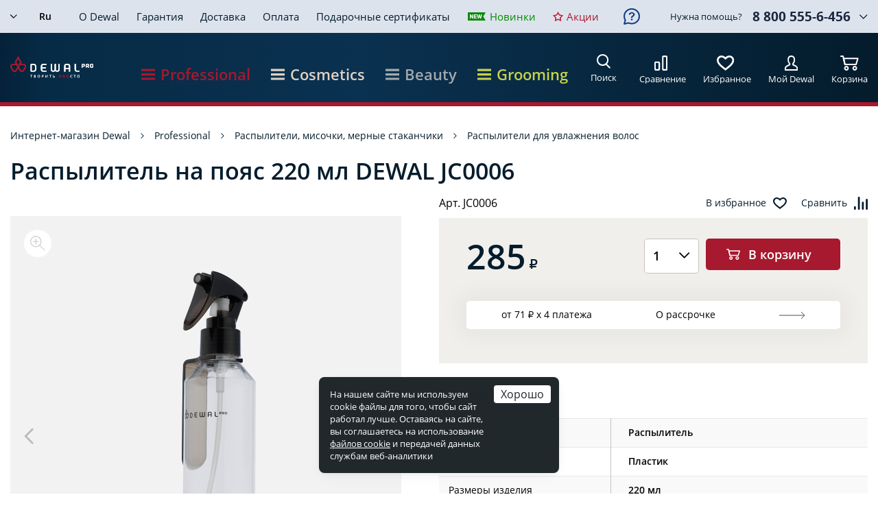

--- FILE ---
content_type: text/html; charset=UTF-8
request_url: https://www.dewal.ru/catalog/raspyliteli-dlya-uvlazhneniya-volos/raspylitel-na-poyas-220-ml-dewal-jc0006/
body_size: 30410
content:
<!DOCTYPE html>
<html lang="ru">
<head>
	<title>Распылитель на пояс 220 мл DEWAL JC0006 купить в интернет-магазине «DEWAL»</title>
	<meta http-equiv="Content-Type" content="text/html; charset=UTF-8" />
<meta name="description" content="Распылитель на пояс 220 мл DEWAL JC0006: описание, фото, характеристики, сопутствующие товары. Купить товар по телефону ☎ 8(800) 555-6-456 или online. Доставка по всей России." />
<link href="/bitrix/css/main/font-awesome.min.css?143757281623748" type="text/css"  rel="stylesheet" />
<link href="/bitrix/js/ui/design-tokens/dist/ui.design-tokens.min.css?175870592123463" type="text/css"  rel="stylesheet" />
<link href="/bitrix/js/ui/fonts/opensans/ui.font.opensans.min.css?16698463922320" type="text/css"  rel="stylesheet" />
<link href="/bitrix/js/main/popup/dist/main.popup.bundle.min.css?175870615428056" type="text/css"  rel="stylesheet" />
<link href="/bitrix/css/podeli.bnpl/style.css?172711679738549" type="text/css"  rel="stylesheet" />
<link href="/bitrix/templates/dewal/components/bitrix/catalog/catalog/bitrix/catalog.element/.default/style.css?17629546681706" type="text/css"  rel="stylesheet" />
<link href="/bitrix/templates/dewal/components/bitrix/news.list/service_messages/style.css?1646310859990" type="text/css"  rel="stylesheet" />
<link href="/bitrix/templates/dewal/components/bitrix/catalog/catalog/bitrix/catalog.element/.default/partpay/styles.css?17403781523892" type="text/css"  rel="stylesheet" />
<link href="/bitrix/templates/dewal/components/bitrix/sale.location.selector.search/catalog/style.css?16244377148000" type="text/css"  rel="stylesheet" />
<link href="/bitrix/components/seemetric/presents/templates/.default/style.css?16532589484700" type="text/css"  data-template-style="true"  rel="stylesheet" />
<link href="/bitrix/templates/dewal/css/libs.css?160612939626634" type="text/css"  data-template-style="true"  rel="stylesheet" />
<link href="/bitrix/templates/dewal/css/main.css?1763381518183140" type="text/css"  data-template-style="true"  rel="stylesheet" />
<link href="/bitrix/templates/dewal/jquery.fly/style.css?16348308463386" type="text/css"  data-template-style="true"  rel="stylesheet" />
<link href="/bitrix/templates/dewal/css/tooltipster.theme-shadow.css?16061361332507" type="text/css"  data-template-style="true"  rel="stylesheet" />
<link href="/bitrix/templates/dewal/fonts/GothamPro.css?15662827561848" type="text/css"  data-template-style="true"  rel="stylesheet" />
<link href="/bitrix/templates/dewal/fonts/PTSans.css?15869590871609" type="text/css"  data-template-style="true"  rel="stylesheet" />
<link href="/bitrix/templates/dewal/fonts/OpenSans.css?15820116781131" type="text/css"  data-template-style="true"  rel="stylesheet" />
<link href="/bitrix/templates/dewal/owl.carousel/owl.carousel.css?16318872624401" type="text/css"  data-template-style="true"  rel="stylesheet" />
<script>if(!window.BX)window.BX={};if(!window.BX.message)window.BX.message=function(mess){if(typeof mess==='object'){for(let i in mess) {BX.message[i]=mess[i];} return true;}};</script>
<script>(window.BX||top.BX).message({"JS_CORE_LOADING":"Загрузка...","JS_CORE_NO_DATA":"- Нет данных -","JS_CORE_WINDOW_CLOSE":"Закрыть","JS_CORE_WINDOW_EXPAND":"Развернуть","JS_CORE_WINDOW_NARROW":"Свернуть в окно","JS_CORE_WINDOW_SAVE":"Сохранить","JS_CORE_WINDOW_CANCEL":"Отменить","JS_CORE_WINDOW_CONTINUE":"Продолжить","JS_CORE_H":"ч","JS_CORE_M":"м","JS_CORE_S":"с","JSADM_AI_HIDE_EXTRA":"Скрыть лишние","JSADM_AI_ALL_NOTIF":"Показать все","JSADM_AUTH_REQ":"Требуется авторизация!","JS_CORE_WINDOW_AUTH":"Войти","JS_CORE_IMAGE_FULL":"Полный размер"});</script>

<script src="/bitrix/js/main/core/core.min.js?1758706217229643"></script>

<script>BX.Runtime.registerExtension({"name":"main.core","namespace":"BX","loaded":true});</script>
<script>BX.setJSList(["\/bitrix\/js\/main\/core\/core_ajax.js","\/bitrix\/js\/main\/core\/core_promise.js","\/bitrix\/js\/main\/polyfill\/promise\/js\/promise.js","\/bitrix\/js\/main\/loadext\/loadext.js","\/bitrix\/js\/main\/loadext\/extension.js","\/bitrix\/js\/main\/polyfill\/promise\/js\/promise.js","\/bitrix\/js\/main\/polyfill\/find\/js\/find.js","\/bitrix\/js\/main\/polyfill\/includes\/js\/includes.js","\/bitrix\/js\/main\/polyfill\/matches\/js\/matches.js","\/bitrix\/js\/ui\/polyfill\/closest\/js\/closest.js","\/bitrix\/js\/main\/polyfill\/fill\/main.polyfill.fill.js","\/bitrix\/js\/main\/polyfill\/find\/js\/find.js","\/bitrix\/js\/main\/polyfill\/matches\/js\/matches.js","\/bitrix\/js\/main\/polyfill\/core\/dist\/polyfill.bundle.js","\/bitrix\/js\/main\/core\/core.js","\/bitrix\/js\/main\/polyfill\/intersectionobserver\/js\/intersectionobserver.js","\/bitrix\/js\/main\/lazyload\/dist\/lazyload.bundle.js","\/bitrix\/js\/main\/polyfill\/core\/dist\/polyfill.bundle.js","\/bitrix\/js\/main\/parambag\/dist\/parambag.bundle.js"]);
</script>
<script>BX.Runtime.registerExtension({"name":"ui.dexie","namespace":"BX.DexieExport","loaded":true});</script>
<script>BX.Runtime.registerExtension({"name":"ls","namespace":"window","loaded":true});</script>
<script>BX.Runtime.registerExtension({"name":"fx","namespace":"window","loaded":true});</script>
<script>BX.Runtime.registerExtension({"name":"fc","namespace":"window","loaded":true});</script>
<script>BX.Runtime.registerExtension({"name":"ui.design-tokens","namespace":"window","loaded":true});</script>
<script>BX.Runtime.registerExtension({"name":"ui.fonts.opensans","namespace":"window","loaded":true});</script>
<script>BX.Runtime.registerExtension({"name":"main.popup","namespace":"BX.Main","loaded":true});</script>
<script>BX.Runtime.registerExtension({"name":"popup","namespace":"window","loaded":true});</script>
<script>BX.Runtime.registerExtension({"name":"podeli_bnpl_frontend","namespace":"window","loaded":true});</script>
<script>(window.BX||top.BX).message({"LANGUAGE_ID":"ru","FORMAT_DATE":"DD.MM.YYYY","FORMAT_DATETIME":"DD.MM.YYYY HH:MI:SS","COOKIE_PREFIX":"BITRIX_SM","SERVER_TZ_OFFSET":"10800","UTF_MODE":"Y","SITE_ID":"s1","SITE_DIR":"\/","USER_ID":"","SERVER_TIME":1768608682,"USER_TZ_OFFSET":0,"USER_TZ_AUTO":"Y","bitrix_sessid":"a6e4d8f75981c1f240c81bf4bc8a528e"});</script>


<script src="/bitrix/js/ui/dexie/dist/dexie.bundle.min.js?1758706188102530"></script>
<script src="/bitrix/js/main/core/core_ls.min.js?17587061222683"></script>
<script src="/bitrix/js/main/core/core_fx.min.js?14979654379768"></script>
<script src="/bitrix/js/main/core/core_frame_cache.min.js?175870618610481"></script>
<script src="/bitrix/js/main/popup/dist/main.popup.bundle.min.js?175870623767261"></script>
<script src="/bitrix/js/podeli.bnpl/script.js?172711679798101"></script>
<script>
					(function () {
						"use strict";

						var counter = function ()
						{
							var cookie = (function (name) {
								var parts = ("; " + document.cookie).split("; " + name + "=");
								if (parts.length == 2) {
									try {return JSON.parse(decodeURIComponent(parts.pop().split(";").shift()));}
									catch (e) {}
								}
							})("BITRIX_CONVERSION_CONTEXT_s1");

							if (cookie && cookie.EXPIRE >= BX.message("SERVER_TIME"))
								return;

							var request = new XMLHttpRequest();
							request.open("POST", "/bitrix/tools/conversion/ajax_counter.php", true);
							request.setRequestHeader("Content-type", "application/x-www-form-urlencoded");
							request.send(
								"SITE_ID="+encodeURIComponent("s1")+
								"&sessid="+encodeURIComponent(BX.bitrix_sessid())+
								"&HTTP_REFERER="+encodeURIComponent(document.referrer)
							);
						};

						if (window.frameRequestStart === true)
							BX.addCustomEvent("onFrameDataReceived", counter);
						else
							BX.ready(counter);
					})();
				</script>
<script src="https://challenges.cloudflare.com/turnstile/v0/api.js" async defer></script>



<script src="/bitrix/components/seemetric/presents/templates/.default/script.js?1653244878434"></script>
<script src="/bitrix/templates/dewal/js/jquery-3.2.1.min.js?154782629286901"></script>
<script src="/bitrix/templates/dewal/js/libs.js?1707473661330358"></script>
<script src="/bitrix/templates/dewal/js/main.js?176302493516642"></script>
<script src="/bitrix/templates/dewal/js/script.js?17576630794385"></script>
<script src="/bitrix/templates/dewal/js/functions.js?176302470514824"></script>
<script src="/bitrix/templates/dewal/js/inputmask.min.js?1590059632192284"></script>
<script src="/bitrix/templates/dewal/js/delete_sovetnik.js?14612237581184"></script>
<script src="/bitrix/templates/dewal/js/jquery.placeholder.js?14598441261595"></script>
<script src="/bitrix/templates/dewal/nouislider/nouislider.js?1686734676103435"></script>
<script src="/bitrix/templates/dewal/js/wNumb.js?15186185068785"></script>
<script src="/bitrix/templates/dewal/jquery.fly/script.js?17424783134182"></script>
<script src="/bitrix/templates/dewal/js/youtube_lazy.js?16424044851740"></script>
<script src="/bitrix/templates/dewal/owl.carousel/owl.carousel.js?158583735542933"></script>
<script src="/bitrix/templates/dewal/js/jquery.touchSwipe.min.js?153718561920384"></script>
<script src="/bitrix/templates/dewal/components/bitrix/catalog.compare.list/compare/script.js?1553599744278"></script>
<script src="/bitrix/templates/dewal/components/bitrix/sale.basket.basket.small/.default/script.js?1553597886261"></script>
<script src="/bitrix/templates/dewal/components/bitrix/catalog/catalog/bitrix/catalog.element/.default/script.js?17576657573164"></script>
<script src="/bitrix/templates/dewal/components/bitrix/system.pagenavigation/catalog/script.js?1713183444813"></script>
<script src="/bitrix/templates/dewal/components/bitrix/catalog/catalog/bitrix/catalog.element/.default/partpay/script.js?1740049978866"></script>
<script src="/bitrix/templates/dewal/components/bitrix/sale.location.selector.search/catalog/script.js?167634624715843"></script>

	<meta name="format-detection" content="telephone=no" />
	<meta name="viewport" content="width=device-width, initial-scale=1, user-scalable=no">
	<meta name="google-site-verification" content="s-7gmgs-RpznCQjd8lLWhtioJIzr-IR43WylOYwtwvw" />
	<link rel="shortcut icon" href="/favicon.ico" />
	<link rel="manifest" href="/manifest.json" />
<link rel="canonical" href="https://www.dewal.ru/catalog/raspyliteli-dlya-uvlazhneniya-volos/raspylitel-na-poyas-220-ml-dewal-jc0006/" />
	<link type="image/png" rel="apple-touch-icon" href="/icon-192x192.png" />
	<meta name="theme-color" content="#E03934" />
	<meta name="mobile-web-app-capable" content="yes" />
	<meta name="apple-mobile-web-app-capable" content="yes" />
	<!--link href="https://fonts.googleapis.com/css?family=Open+Sans:300,400,600,700&amp;subset=cyrillic-ext" rel="stylesheet" -->
	<link rel="stylesheet" type="text/css" media="print" href="/bitrix/templates/dewal/css/print.css"  />
	
	
	<script>
	BX.message({LH_BASKET_MINLIMIT:'2900'});
	</script>

	<!-- ADMITAD -->
	<script data-skip-moving="true" src="https://www.artfut.com/static/tagtag.min.js?campaign_code=e883c4cd87" async onerror='var self = this;window.ADMITAD=window.ADMITAD||{},ADMITAD.Helpers=ADMITAD.Helpers||{},ADMITAD.Helpers.generateDomains=function(){for(var e=new Date,n=Math.floor(new Date(2020,e.getMonth(),e.getDate()).setUTCHours(0,0,0,0)/1e3),t=parseInt(1e12*(Math.sin(n)+1)).toString(30),i=["de"],o=[],a=0;a<i.length;++a)o.push({domain:t+"."+i[a],name:t});return o},ADMITAD.Helpers.findTodaysDomain=function(e){function n(){var o=new XMLHttpRequest,a=i[t].domain,D="https://"+a+"/";o.open("HEAD",D,!0),o.onload=function(){setTimeout(e,0,i[t])},o.onerror=function(){++t<i.length?setTimeout(n,0):setTimeout(e,0,void 0)},o.send()}var t=0,i=ADMITAD.Helpers.generateDomains();n()},window.ADMITAD=window.ADMITAD||{},ADMITAD.Helpers.findTodaysDomain(function(e){if(window.ADMITAD.dynamic=e,window.ADMITAD.dynamic){var n=function(){return function(){return self.src?self:""}}(),t=n(),i=(/campaign_code=([^&]+)/.exec(t.src)||[])[1]||"";t.parentNode.removeChild(t);var o=document.getElementsByTagName("head")[0],a=document.createElement("script");a.src="https://www."+window.ADMITAD.dynamic.domain+"/static/"+window.ADMITAD.dynamic.name.slice(1)+window.ADMITAD.dynamic.name.slice(0,1)+".min.js?campaign_code="+i,o.appendChild(a)}});'></script>

    <script data-skip-moving="true" src="/bitrix/templates/dewal/js/advertising.js"></script>

	<!-- Top.Mail.Ru counter -->
	<script type="text/javascript" data-skip-moving="true">
	var _tmr = window._tmr || (window._tmr = []);
	_tmr.push({id: "3529384", type: "pageView", start: (new Date()).getTime()});
	(function (d, w, id) {
	  if (d.getElementById(id)) return;
	  var ts = d.createElement("script"); ts.type = "text/javascript"; ts.async = true; ts.id = id;
	  ts.src = "https://top-fwz1.mail.ru/js/code.js";
	  var f = function () {var s = d.getElementsByTagName("script")[0]; s.parentNode.insertBefore(ts, s);};
	  if (w.opera == "[object Opera]") { d.addEventListener("DOMContentLoaded", f, false); } else { f(); }
	})(document, window, "tmr-code");
	</script>
	<noscript><div><img src="https://top-fwz1.mail.ru/counter?id=3529384;js=na" style="position:absolute;left:-9999px;" alt="Top.Mail.Ru" /></div></noscript>
	<!-- /Top.Mail.Ru counter -->

	<!-- Top.Mail.Ru counter -->
	<script type="text/javascript">
	var _tmr = window._tmr || (window._tmr = []);
	_tmr.push({id: "3707390", type: "pageView", start: (new Date()).getTime()});
	(function (d, w, id) {
	  if (d.getElementById(id)) return;
	  var ts = d.createElement("script"); ts.type = "text/javascript"; ts.async = true; ts.id = id;
	  ts.src = "https://top-fwz1.mail.ru/js/code.js";
	  var f = function () {var s = d.getElementsByTagName("script")[0]; s.parentNode.insertBefore(ts, s);};
	  if (w.opera == "[object Opera]") { d.addEventListener("DOMContentLoaded", f, false); } else { f(); }
	})(document, window, "tmr-code");
	</script>
	<noscript><div><img src="https://top-fwz1.mail.ru/counter?id=3707390;js=na" style="position:absolute;left:-9999px;" alt="Top.Mail.Ru" /></div></noscript>
	<!-- /Top.Mail.Ru counter -->	

<script type="text/javascript">!function(){var t=document.createElement("script");t.type="text/javascript",t.async=!0,t.src='https://vk.com/js/api/openapi.js?173',t.onload=function(){VK.Retargeting.Init("VK-RTRG-1916734-4E93l"),VK.Retargeting.Hit()},document.head.appendChild(t)}();</script><noscript><img src="https://vk.com/rtrg?p=VK-RTRG-1916734-4E93l" style="position:fixed; left:-999px;" alt=""/></noscript>

</head>

<body class="">
		<!--'start_frame_cache_service-message'-->

<!--'end_frame_cache_service-message'-->	
	<!--панель поиска-->
	<div class="search-panel">
		<form action="/search/" method="post" class="search-panel__form search-form">
			<button class="search-panel__btn"></button>
			<input type="text" class="search-panel__input search-input" name="q" placeholder="Поиск по сайту">
			<div class="search-panel__close"></div>
		</form>
		<div class="header-search-result"></div>
	</div>
	
	<!--мобильное меню-->
	<div class="mobile-menu">
	<div class="mobile-menu__inner">
	
		<!--'start_frame_cache_mobile-language'-->
		<div class="mobile-choose-lang">
		<div class="mobile-choose-lang__item mobile-choose-lang__current">
											<div class="mobile-choose-lang__ico" style="background-image: url('/upload/iblock/baf/Russia.svg')"></div>
				
			Ru		
		</div>
		<div class="mobile-choose-lang__list">
							<a href="?country_code=KZ" class="mobile-choose-lang__item">
																	<span class="mobile-choose-lang__ico" style="background-image: url('/upload/iblock/663/Kazakhstan.svg')"></span>
						
					Kz				</a>	
							<a href="?country_code=BY" class="mobile-choose-lang__item">
																	<span class="mobile-choose-lang__ico" style="background-image: url('/upload/iblock/b8e/Belarus-_2_.svg')"></span>
						
					By				</a>	
								</div>			
	</div>
	<script>
		$('.mobile-choose-lang__current').on('click', function(){
			var obj = $(this),
				list = obj.next();
				
			if(obj.is('.open'))
			{
				obj.removeClass('open');
				list.slideUp();
			}
			else
			{
				obj.addClass('open');
				list.slideDown();
			}
		});
	</script>

<!--'end_frame_cache_mobile-language'-->			
		<div class="menu">
			<ul>
				<li>
					<a href="/catalog/" class="menu-title">
						Professional
						<div class="menu-title__discription">Профессиональные инструменты и аксессуары</div>
					</a>
					

<ul>
					
					<li><a href="/sets/">Наборы для парикмахеров</a>
                				
							
					<li><a href="/catalog/feny-i-aksessuary/">Фены и аксессуары</a>
                					<ul>
								
							
					<li><a href="/catalog/feny-dlya-volos/">Фены для волос</a></li>
				
							
					<li><a href="/catalog/aksessuary-k-fenam/">Аксессуары к фенам</a></li>
				
								</ul></li>				
					<li><a href="/catalog/shchiptsy-i-ployki/">Щипцы и плойки Dewal</a>
                					<ul>
								
							
					<li><a href="/catalog/shchiptsy-dlya-volos/">Щипцы для волос</a></li>
				
							
					<li><a href="/catalog/ployki-dlya-volos/">Плойки для волос</a></li>
				
							
					<li><a href="/catalog/rascheski-vypryamiteli/">Расчески выпрямители</a></li>
				
							
					<li><a href="/catalog/termobigudi/">Термобигуди</a></li>
				
								</ul></li>				
					<li><a href="/catalog/mashinki-i-aksessuary/">Машинки и аксессуары</a>
                					<ul>
								
							
					<li><a href="/catalog/mashinki-dlya-strizhki-volos/">Машинки для стрижки волос</a></li>
				
							
					<li><a href="/catalog/aksessuary-dlya-mashinok/">Аксессуары для машинок</a></li>
				
								</ul></li>				
					<li><a href="/catalog/prochie-aksessuary/">Прочие аксессуары</a>
                					<ul>
								
							
					<li><a href="/catalog/massazhery/">Массажеры</a></li>
				
								</ul></li>				
					<li><a href="/catalog/instrumenty-dlya-manikyura-i-pedikyura/">Инструменты для маникюра и педикюра</a>
                					<ul>
								
							
					<li><a href="/catalog/manikyurnye-nabory/">Маникюрные наборы</a></li>
				
							
					<li><a href="/catalog/nozhnitsy-dlya-manikyura-i-pedikyura/">Ножницы для маникюра и педикюра</a></li>
				
							
					<li><a href="/catalog/kusachki-dlya-manikyura-i-pedikyura/">Кусачки для маникюра и педикюра</a></li>
				
							
					<li><a href="/catalog/manikyurno-pedikyurnye-prinadlezhnosti/">Маникюрно-педикюрные принадлежности</a></li>
				
							
					<li><a href="/catalog/aksessuary-dlya-manikyura-i-pedikyura/">Аксессуары для маникюра и педикюра</a></li>
				
								</ul></li>				
					<li><a href="/catalog/rascheski-i-brashingi/">Расчески и брашинги</a>
                					<ul>
								
							
					<li><a href="/catalog/rascheski-shchetki/">Расчески, щетки</a></li>
				
							
					<li><a href="/catalog/brashingi-termobrashingi/">Брашинги, термобрашинги</a></li>
				
								</ul></li>				
					<li><a href="/catalog/manekeny-dlya-prichesok/">Манекены для причесок</a>
                					<ul>
								
							
					<li><a href="/catalog/golovy-manekeny-trenirovochnye/">Головы-манекены тренировочные</a></li>
				
							
					<li><a href="/catalog/shtativy-dlya-golov/">Штативы для голов</a></li>
				
								</ul></li>				
					<li><a href="/catalog/bigudi-i-koklyushki/">Бигуди и коклюшки</a>
                					<ul>
								
							
					<li><a href="/catalog/bigudi-dlya-volos/">Бигуди для волос</a></li>
				
							
					<li><a href="/catalog/koklyushki-dlya-volos/">Коклюшки для волос</a></li>
				
								</ul></li>				
					<li><a href="/catalog/setochki-i-shapochki-dlya-volos/">Сеточки и шапочки для волос</a>
                					<ul>
								
							
					<li><a href="/catalog/setochki-dlya-volos/">Сеточки для волос</a></li>
				
							
					<li><a href="/catalog/shapochki-dlya-volos/">Шапочки для волос</a></li>
				
								</ul></li>				
					<li><a href="/catalog/nozhnitsy-i-britvy/">Ножницы и бритвы</a>
                					<ul>
								
							
					<li><a href="/catalog/nozhnitsy-parikmakherskie/">Ножницы парикмахерские</a></li>
				
							
					<li><a href="/catalog/parikmakherskie-filirovochnye-britvy/">Парикмахерские филировочные бритвы</a></li>
				
							
					<li><a href="/catalog/lezviya-dlya-britv/">Лезвия для бритв</a></li>
				
							
					<li><a href="/catalog/aksessuary-dlya-nozhnits/">Аксессуары для ножниц</a></li>
				
								</ul></li>				
					<li><a href="/catalog/shpilki-nevidimki-zazhimy/">Шпильки, невидимки, зажимы</a>
                					<ul>
								
							
					<li><a href="/catalog/shpilki-dlya-volos/">Шпильки для волос</a></li>
				
							
					<li><a href="/catalog/nevidimki-dlya-volos/">Невидимки для волос</a></li>
				
							
					<li><a href="/catalog/zazhimy-dlya-volos_/">Зажимы для волос</a></li>
				
								</ul></li>				
					<li><a href="/catalog/valiki-i-rezinki/">Валики и резинки</a>
                					<ul>
								
							
					<li><a href="/catalog/valiki-dlya-volos/">Валики для волос</a></li>
				
							
					<li><a href="/catalog/rezinki-dlya-volos/">Резинки для волос</a></li>
				
								</ul></li>				
					<li><a href="/catalog/raspyliteli-misochki-mernye-stakanchiki/">Распылители, мисочки, мерные стаканчики</a>
                					<ul>
								
							
					<li><a href="/catalog/raspyliteli-dlya-uvlazhneniya-volos/">Распылители для увлажнения волос</a></li>
				
							
					<li><a href="/catalog/aksessuary-dlya-okrashivaniya-volos/">Аксессуары для окрашивания волос</a></li>
				
								</ul></li>				
					<li><a href="/catalog/kisti/">Кисти для волос</a>
                					<ul>
								
							
					<li><a href="/catalog/kisti-parikmakherskie/">Кисти парикмахерские</a></li>
				
								</ul></li>				
					<li><a href="/catalog/makiyazhnye-prinadlezhnosti/">Макияжные принадлежности</a>
                					<ul>
								
							
					<li><a href="/catalog/sponzhi-gubki/">Спонжи, губки</a></li>
				
							
					<li><a href="/catalog/kisti-applikatory/">Кисти, аппликаторы</a></li>
				
							
					<li><a href="/catalog/pintsety-aksessuary/">Пинцеты, аксессуары</a></li>
				
								</ul></li>				
					<li><a href="/catalog/soputstvuyushchie-tovary/">Сопутствующие товары для парикмахеров</a>
                					<ul>
								
							
					<li><a href="/catalog/zerkala-dlya-parikmakherov/">Зеркала для парикмахеров</a></li>
				
							
					<li><a href="/catalog/taymery-dlya-parikmakherov/">Таймеры для парикмахеров</a></li>
				
							
					<li><a href="/catalog/vesy-dlya-parikmakherov/">Весы для парикмахеров</a></li>
				
							
					<li><a href="/catalog/vyzhimateli-tyubika-dlya-parikmakherov/">Выжиматели тюбика для парикмахеров</a></li>
				
							
					<li><a href="/catalog/aksessuary-dlya-parikmakherov/">Аксессуары для парикмахеров</a></li>
				
								</ul></li>				
					<li><a href="/catalog/raskhodnye-materialy/">Расходные материалы для парикмахеров</a>
                					<ul>
								
							
					<li><a href="/catalog/folga-dlya-parikmakherov/">Фольга для парикмахеров</a></li>
				
							
					<li><a href="/catalog/bumaga-dlya-parikmakherov/">Бумага для парикмахеров</a></li>
				
							
					<li><a href="/catalog/perchatki-zashchitnye-dlya-parikmakherov/">Перчатки защитные для парикмахеров</a></li>
				
							
					<li><a href="/catalog/peleriny-odnorazovye-dlya-parikmakherov/">Пелерины одноразовые для парикмахеров</a></li>
				
							
					<li><a href="/catalog/vorotnichki-bumazhnye/">Воротнички бумажные</a></li>
				
							
					<li><a href="/catalog/polotentsa/">Полотенца</a></li>
				
							
					<li><a href="/catalog/salfetki-bumazhnye/">Салфетки бумажные</a></li>
				
								</ul></li>				
					<li><a href="/catalog/chemodany-sumki-chekhly/">Чемоданы, сумки, чехлы</a>
                					<ul>
								
							
					<li><a href="/catalog/chemodany-dlya-instrumenta-parikmakhera/">Чемоданы для инструмента парикмахера</a></li>
				
							
					<li><a href="/catalog/sumki-futlyary-prochee/">Сумки, футляры, прочее</a></li>
				
							
					<li><a href="/catalog/chekhly-dlya-instrumenta-parikmakherov/">Чехлы для инструмента парикмахеров</a></li>
				
								</ul></li>				
					<li><a href="/catalog/penyuary-peleriny-fartuki/">Пеньюары, пелерины, фартуки</a>
                					<ul>
								
							
					<li><a href="/catalog/penyuary-dlya-parikmakhera/">Пеньюары для парикмахера</a></li>
				
							
					<li><a href="/catalog/peleriny-dlya-parikmakherov/">Пелерины для парикмахеров</a></li>
				
							
					<li><a href="/catalog/fartuki-dlya-parikmakhera/">Фартуки для парикмахера</a></li>
				
				
			</ul></li>	</ul>
						
				</li>
				<li>
					<a href="/cosmetics/" class="menu-title">
						Cosmetics
						<div class="menu-title__discription">Профессиональная косметика для волос</div>
					</a>
					

<ul>
					
					<li><a href="/cosmetics/ukhod-za-volosami/">Уход за волосами</a>
                					<ul>
								
							
					<li><a href="/cosmetics/smart-shine/">SMART SHINE</a></li>
				
							
					<li><a href="/cosmetics/smart-protect-color/">SMART PROTECT COLOR</a></li>
				
							
					<li><a href="/cosmetics/smart-repair/">SMART REPAIR</a></li>
				
							
					<li><a href="/cosmetics/smart-skin-purity/">SMART SKIN PURITY</a></li>
				
							
					<li><a href="/cosmetics/smart-volume/">SMART VOLUME</a></li>
				
							
					<li><a href="/cosmetics/smart-pro-cover/">SMART PRO-COVER</a></li>
				
								</ul></li>				
					<li><a href="/cosmetics/stayling/">Стайлинг</a>
                					<ul>
								
							
					<li><a href="/cosmetics/movie-style/">MOVIE STYLE</a></li>
				
								</ul></li>				
					<li><a href="/cosmetics/okrashivanie/">Окрашивание</a>
                					<ul>
								
							
					<li><a href="/cosmetics/permanentnyy-krasitel-iq-color/">Перманентный краситель IQ COLOR</a></li>
				
							
					<li><a href="/cosmetics/krasitel-ton-v-ton-iq-color-tone/">Краситель тон-в-тон IQ COLOR TONE</a></li>
				
							
					<li><a href="/cosmetics/obestsvechivanie-iq-color-blond/">Обесцвечивание IQ COLOR BLOND</a></li>
				
							
					<li><a href="/cosmetics/okislitel-iq-color-oxi/">Окислитель IQ COLOR OXI</a></li>
				
							
					<li><a href="/cosmetics/aktivator-iq-color-tone/">Активатор IQ COLOR TONE</a></li>
				
							
					<li><a href="/cosmetics/pryamoy-krasitel-iq-color-shade/">Прямой краситель IQ COLOR SHADE</a></li>
				
							
					<li><a href="/cosmetics/tekhnicheskie-sredstva-iq-post-color/">Технические средства IQ POST COLOR</a></li>
				
								</ul></li>				
					<li><a href="/cosmetics/aksessuary/">Аксессуары</a>
                					<ul>
								
							
					<li><a href="/cosmetics/dozatory/">Дозаторы</a></li>
				
								</ul></li>				
					<li><a href="https://www.dewalcosmetics.ru/">Перейти на промо-сайт</a>
                				
							
					<li><a href="https://www.dewalcosmetics.ru/academy/" target="_blank">Обучение</a>
                				
				
	</ul>
						
				</li>					
				<li>
					<a href="/beauty/" class="menu-title">
						Beauty
						<div class="menu-title__discription">Бытовые инструменты и аксессуары</div>
					</a>
					

<ul>
					
					<li><a href="/beauty/tekhnika-dlya-krasoty-i-zdorovya/">Техника для красоты и здоровья</a>
                					<ul>
								
							
					<li><a href="/beauty/feny-i-aksessuary_2/">Фены и аксессуары</a></li>
				
							
					<li><a href="/beauty/shchiptsy-i-ployki_2/">Щипцы и плойки</a></li>
				
							
					<li><a href="/beauty/mashinki-dlya-strizhki/">Машинки для стрижки</a></li>
				
								</ul></li>				
					<li><a href="/beauty/zerkala/">Зеркала</a>
                					<ul>
								
							
					<li><a href="/beauty/nastolnye-zerkala/">Настольные зеркала</a></li>
				
							
					<li><a href="/beauty/karmannye-zerkala/">Карманные зеркала</a></li>
				
								</ul></li>				
					<li><a href="/beauty/aksessuary-dlya-okrashivaniya/">Аксессуары для окрашивания</a>
                					<ul>
								
							
					<li><a href="/beauty/zazhimy-dlya-volos/">Зажимы для волос &quot;DEWAL BEAUTY&quot;</a></li>
				
							
					<li><a href="/beauty/kisti-dlya-okrashivaniya/">Кисти для окрашивания &quot;DEWAL BEAUTY&quot;</a></li>
				
							
					<li><a href="/beauty/chashi-dlya-kraski/">Чаши для краски</a></li>
				
								</ul></li>				
					<li><a href="/beauty/aksessuary-po-ukhodu-za-telom/">Аксессуары по уходу за телом</a>
                					<ul>
								
							
					<li><a href="/beauty/dorozhnye-nabory/">Дорожные наборы</a></li>
				
							
					<li><a href="/beauty/mochalki-dlya-tela/">Мочалки для тела</a></li>
				
							
					<li><a href="/beauty/shapochki-dlya-dusha/">Шапочки для душа</a></li>
				
								</ul></li>				
					<li><a href="/beauty/bigudi/">Бигуди</a>
                					<ul>
								
							
					<li><a href="/beauty/plastikovye-bigudi/">Пластиковые бигуди</a></li>
				
							
					<li><a href="/beauty/bigudi-lipuchki/">Бигуди-липучки</a></li>
				
							
					<li><a href="/beauty/porolonovye-bigudi/">Поролоновые бигуди</a></li>
				
							
					<li><a href="/beauty/termo-bigudi/">Термо-бигуди</a></li>
				
							
					<li><a href="/beauty/bigudi-bumerangi/">Бигуди-бумеранги</a></li>
				
							
					<li><a href="/beauty/rezinovye-bigudi/">Резиновые бигуди</a></li>
				
								</ul></li>				
					<li><a href="/beauty/makiyazhnye-prinadlezhnosti_2/">Макияжные принадлежности</a>
                					<ul>
								
							
					<li><a href="/beauty/applikatory-gubki-sponzhi/">Аппликаторы, губки, спонжи</a></li>
				
							
					<li><a href="/beauty/kisti-nabory-kistey/">Кисти, наборы кистей</a></li>
				
							
					<li><a href="/beauty/povyazki/">Повязки</a></li>
				
							
					<li><a href="/beauty/tochilki/">Точилки</a></li>
				
							
					<li><a href="/beauty/pintsety/">Пинцеты</a></li>
				
							
					<li><a href="/beauty/zavivateli-dlya-resnits_1/">Завиватели для ресниц</a></li>
				
								</ul></li>				
					<li><a href="/beauty/manikyurno-pedikyurnye-prinadlezhnosti_1/">Маникюрно-педикюрные принадлежности</a>
                					<ul>
								
							
					<li><a href="/beauty/bruski/">Бруски</a></li>
				
							
					<li><a href="/beauty/kusachki-knipsery/">Кусачки, книпсеры</a></li>
				
							
					<li><a href="/beauty/nozhnitsy/">Ножницы</a></li>
				
							
					<li><a href="/beauty/pedikyurnye-aksessuary/">Педикюрные аксессуары</a></li>
				
							
					<li><a href="/beauty/pilki/">Пилки</a></li>
				
							
					<li><a href="/beauty/razdeliteli-dlya-paltsev/">Разделители для пальцев</a></li>
				
							
					<li><a href="/beauty/terki/">Терки</a></li>
				
								</ul></li>				
					<li><a href="/beauty/kosmetichki/">Косметички</a>
                					<ul>
								
							
					<li><a href="/beauty/voyazh/">Вояж</a></li>
				
							
					<li><a href="/beauty/gorokh/">Горох</a></li>
				
							
					<li><a href="/beauty/zvyezdnoe-nebo/">Звёздное небо</a></li>
				
							
					<li><a href="/beauty/kezhual/">Кэжуал</a></li>
				
							
					<li><a href="/beauty/modnitsa/">Модница</a></li>
				
							
					<li><a href="/beauty/nochnoy-les/">Ночной лес</a></li>
				
							
					<li><a href="/beauty/rogozhka/">Рогожка</a></li>
				
								</ul></li>				
					<li><a href="/beauty/aksessuary-dlya-volos/">Аксессуары для волос</a>
                					<ul>
								
							
					<li><a href="/beauty/shpilki-dlya-volos_1/">Шпильки для волос</a></li>
				
							
					<li><a href="/beauty/nevidimki-dlya-volos_1/">Невидимки для волос</a></li>
				
							
					<li><a href="/beauty/rezinki-dlya-volos_1/">Резинки для волос</a></li>
				
							
					<li><a href="/beauty/zakolki-dlya-volos/">Заколки для волос</a></li>
				
								</ul></li>				
					<li><a href="/beauty/raschyeski-dlya-volos/">Расчёски для волос</a>
                					<ul>
								
							
					<li><a href="/beauty/friendly/">Friendly</a></li>
				
							
					<li><a href="/beauty/ocean-wave/">Ocean wave</a></li>
				
							
					<li><a href="/beauty/akvarel/">Акварель</a></li>
				
							
					<li><a href="/beauty/barkhat/">Бархат</a></li>
				
							
					<li><a href="/beauty/biryuza/">Бирюза</a></li>
				
							
					<li><a href="/beauty/golubaya-laguna/">Голубая лагуна</a></li>
				
							
					<li><a href="/beauty/gratsiya/">Грация</a></li>
				
							
					<li><a href="/beauty/wood/">Дерево</a></li>
				
							
					<li><a href="/beauty/dlya-legkogo-raschesyvaniya/">Для легкого расчесывания</a></li>
				
							
					<li><a href="/beauty/indigo/">Индиго</a></li>
				
							
					<li><a href="/beauty/klubnichnaya-glazur/">Клубничная глазурь</a></li>
				
							
					<li><a href="/beauty/komfort/">Комфорт</a></li>
				
							
					<li><a href="/beauty/krem-bryule/">Крем брюле</a></li>
				
							
					<li><a href="/beauty/limonnyy-puding/">Лимонный пудинг</a></li>
				
							
					<li><a href="/beauty/modern/">Модерн</a></li>
				
							
					<li><a href="/beauty/myatnoe-morozhenoe/">Мятное мороженое</a></li>
				
							
					<li><a href="/beauty/tsvetnye/">Цветные</a></li>
				
							
					<li><a href="/beauty/chernaya-fuksiya/">Черная фуксия</a></li>
				
							
					<li><a href="/beauty/chernichnoe-morozhenoe/">Черничное мороженое</a></li>
				
							
					<li><a href="/beauty/sharm/">Шарм</a></li>
				
							
					<li><a href="/beauty/yagoda/">Ягода</a></li>
				
							
					<li><a href="/beauty/duet/">Дуэт</a></li>
				
							
					<li><a href="/beauty/provans_1/">Прованс</a></li>
				
				
			</ul></li>	</ul>
						
				</li>
				<li>
					<a href="/grooming/" class="menu-title">
						Grooming
						<div class="menu-title__discription"></div>
					</a>
					

<ul>
					
					<li><a href="/grooming/for-dog/">Для собак</a>
                					<ul>
								
							
					<li><a href="/grooming/nozhnitsy-dlya-gruminga-for-dog/">Ножницы</a></li>
				
							
					<li><a href="/grooming/shchyetki-i-raschyeski-for-dog/">Щётки и расчёски</a></li>
				
							
					<li><a href="/grooming/kogterezy-for-dog/">Когтерезы</a></li>
				
							
					<li><a href="/grooming/instrumenty-dlya-gruminga-dog/">Инструменты для груминга</a></li>
				
								</ul></li>				
					<li><a href="/grooming/for-cat/">Для кошек</a>
                					<ul>
								
							
					<li><a href="/grooming/nozhnitsy-dlya-gruminga-for-cat/">Ножницы</a></li>
				
							
					<li><a href="/grooming/shchyetki-i-raschyeski-for-cat/">Щётки и расчёски</a></li>
				
							
					<li><a href="/grooming/kogterezy-for-cat/">Когтерезы</a></li>
				
							
					<li><a href="/grooming/instrumenty-dlya-gruminga-cat/">Инструменты для груминга</a></li>
				
				
			</ul></li>	</ul>
						
				</li>
				<a href="/actions/" class="menu-link menu-link-action menu-link--ico">
					<img src="/bitrix/templates/dewal/images/action_star.png" alt="Акции"> Акции
				</a>					
				<a href="/present/" class="menu-link menu-link--ico">
					<img src="/bitrix/templates/dewal/images/ico/menu-present-ico.png" alt="Новинки"> Новинки
				</a>
				<a href="/favorites/" class="menu-link menu-link--ico">
	<img src="/bitrix/templates/dewal/images/ico/favourites-menu.svg" alt="">
	<!--'start_frame_cache_mmL5iT'-->		Избранное&nbsp;<span class="header-favorites-count"></span>
	<!--'end_frame_cache_mmL5iT'--></a>				<a href="/compare/" class="menu-link menu-link--ico header-compare">
	<img src="/bitrix/templates/dewal/images/ico/compare-menu.svg" alt="">
	<!--'start_frame_cache_9J9wbd'-->		Сравнение&nbsp;<span class="mobile-compare-count"></span>
	<!--'end_frame_cache_9J9wbd'--></a>				<a href="/personal/" class="menu-link menu-link--ico header-personal-mobile">
		<!--'start_frame_cache_personal-mobile'-->					<img src="/bitrix/templates/dewal/images/ico/enter-menu.svg" alt=""> Мой Dewal
			<!--'end_frame_cache_personal-mobile'-->	
</a>				
		<a href="/about/" class="menu-link">
		О Dewal	</a>
		<a href="/dewalopt/" class="menu-link">
		Оптовым клиентам	</a>
		<a href="/warranty/" class="menu-link">
		Гарантия	</a>
		<a href="/delivery/" class="menu-link">
		Доставка	</a>
		<a href="/payment/" class="menu-link">
		Оплата	</a>
		<a href="/certificates/" class="menu-link">
		Подарочные сертификаты	</a>
		<a href="/faq/" class="menu-link">
		Часто задаваемые вопросы	</a>
		<a href="/contacts/" class="menu-link">
		Контакты	</a>
		<a href="https://store.admitad.com/ru/webmaster/offers/18757/landing/?ref=qmvn3wa4c7e883c4cd87" class="menu-link" target="_blank" rel="nofollow sponsored">
		Партнерская программа	</a>
		<a href="/privacy/" class="menu-link">
		Правовая информация	</a>
			</ul>
		</div>
	</div>
</div><!-- // mobile-menu -->				
	<div class="header fixedHeader">
		<div class="header-top">
			<div class="wrap">
				<div class="header-top__nav">
					<div class="choose-lang">
						<!--'start_frame_cache_language'-->

		<div class="choose-lang__current">
								<div class="choose-lang__ico" style="background-image: url('/upload/iblock/baf/Russia.svg')"></div>
			
		Ru	</div>
	<ul class="choose-lang__dd">
					<li class="choose-lang__item">
				<a class="choose-lang__link" href="?country_code=KZ">
																	<div class="choose-lang__ico" style="background-image: url('/upload/iblock/663/Kazakhstan.svg')"></div>
						
					Kz				</a>
			</li>	
					<li class="choose-lang__item">
				<a class="choose-lang__link" href="?country_code=BY">
																	<div class="choose-lang__ico" style="background-image: url('/upload/iblock/b8e/Belarus-_2_.svg')"></div>
						
					By				</a>
			</li>	
			
			</ul>
	<script>
		$('.choose-lang__current').on('click', function () {
			$(this).parent().toggleClass('active');
			$('.choose-lang__dd').slideToggle(0);
		});
	</script>
<!--'end_frame_cache_language'-->					</div>
					
		<a href="/about/" class="header-top__nav-link">
		О Dewal	</a>
		<a href="/warranty/" class="header-top__nav-link">
		Гарантия	</a>
		<a href="/delivery/" class="header-top__nav-link">
		Доставка	</a>
		<a href="/payment/" class="header-top__nav-link">
		Оплата	</a>
		<a href="/certificates/" class="header-top__nav-link">
		Подарочные сертификаты	</a>
		<a href="/present/" class="header-top__nav-link top-menu-new">
		Новинки	</a>
		<a href="/actions/" class="header-top__nav-link top-menu-actions">
		Акции	</a>
				</div>
				<div class="header-top__help">
					<a href="/faq/" class="header-top__faq" title="Часто задаваемые вопросы"></a>
<div class="header-top__help-contact">
	<div class="header-top__help-btn">
	<div class="header-top__help-btn-text">Нужна помощь?</div>
	<div class="header-top__help-btn-phone">8 800 555-6-456</div>
</div>
<div class="header-top__help-dd">
	<div class="header-top__help-inner">
		<div class="header-top__help-item">
			<div class="header-top__help-title">Москва и область</div>
			<a class="header-top__help-phone" href="tel:+7 495 825-5-825">+7 495 825-5-825</a>
		</div>
		<div class="header-top__help-item">
			<div class="header-top__help-title">Бесплатно по России</div>
			<a class="header-top__help-phone" href="tel:8 800 555-6-456">8 800 555-6-456</a>
		</div>
		<div class="header-top__help-text">Принимаем звонки<br>с 9:30 до 21:00 без выходных</div>
		<!--'start_frame_cache_recall'-->				
		<!--'end_frame_cache_recall'-->		<ul class="header-top__help-links">
			<li class="header-top__help-link"><a href="mailto:shop@dewal.ru">shop@dewal.ru</a></li>
			<li class="header-top__help-link"><a href="skype:dewal.ru">skype: dewal.ru</a></li>
			<li class="header-top__help-link"><a href="/contacts/">Контакты</a></li>
		</ul>
	</div>
</div></div>					
				</div>			
			</div>
		</div><!-- // header-top -->
		<div class="header-bottom">
			<div class="wrap">
				<a href="/" class="logo">
	<img src="/bitrix/templates/dewal/images/ico/logo.svg" alt="">
</a>				<div class="header-bottom__inner">
					<div class="wrap-hamburgers">
						<div class="wrap-hamburgers__item">
	<div class="hamburgers__item hamburgers__item--proff" data-menu="prof-menu">Professional</div>
	<div class="hamburgers__item hamburgers__item--cosmetics" data-menu="cosmetics-menu">Cosmetics</div>
	<div class="hamburgers__item hamburgers__item--beauty" data-menu="beauty-menu">Beauty</div>	
	<div class="hamburgers__item hamburgers__item--grooming" data-menu="grooming-menu">Grooming</div>
</div>						<form class="header-search search-form" method="get" action="/search/">
							<input type="text" name="q" placeholder="Поиск по сайту" class="header-search__input search-input">
							<button class="header-search__open" type="submit">
								<div class="header-search__ico"></div>
								<span class="header-bottom__links-text">Поиск</span>
							</button>
							<div class="header-search-result header-search-popup"></div>
						</form>
					</div><!-- // wrap-hamburgers -->
					<div class="header-bottom__links">
						<div class="header-search-m"></div>
													
<a class="header-bottom__links-item header-bottom__links-item--hidden header-compare" href="/compare/">
	<div class="header-bottom__links-ico">
		<img src="/bitrix/templates/dewal/images/ico/compare.svg" alt="">
		<!--'start_frame_cache_7BAowd'-->			<div class="header-bottom__number header-compare-count"></div>
					<!--'end_frame_cache_7BAowd'-->	
	</div>
	<span class="header-bottom__links-text">Сравнение</span>
</a>
												<a class="header-bottom__links-item header-bottom__links-item--hidden" href="/favorites/">
	<div class="header-bottom__links-ico">
		<img src="/bitrix/templates/dewal/images/ico/favourites.svg" alt="">
		<!--'start_frame_cache_ZbvuOf'-->			<div class="header-bottom__number header-favorites-count"></div>			
					<!--'end_frame_cache_ZbvuOf'-->	
	</div>
	<span class="header-bottom__links-text">Избранное</span>
</a>						<!--'start_frame_cache_personal-ico'-->	
	<a class="header-bottom__links-item header-bottom__links-item--hidden" href="/personal/" onclick="return flyAjax('/personal/auth.php')">
		<div class="header-bottom__links-ico">
							<img src="/bitrix/templates/dewal/images/ico/user.svg" alt="Мой Dewal">
					</div>
		<span class="header-bottom__links-text">Мой Dewal</span>
	</a>
<!--'end_frame_cache_personal-ico'-->													<div id="header-small-basket">
								<a class="header-bottom__links-item" href="/basket/">
	<div class="header-bottom__links-ico">
		<img src="/bitrix/templates/dewal/images/ico/cart.svg" alt="">
		<!--'start_frame_cache_oLJPsr'-->				
			<script>
			<!--
										localStorage.removeItem("lh_cart_sum");
						-->
			</script>
					<!--'end_frame_cache_oLJPsr'-->	
	</div>
	<span class="header-bottom__links-text">Корзина</span>
</a>


						
							</div>
											</div><!-- // header-bottom__links -->
					<div class="hamburger-m"></div>					
				</div><!-- // header-bottom__inner -->
					
			</div>
		</div><!-- // header-bottom -->

		<!-- hidden-menus -->
		<div class="wrap">
	<div class="hidden-menus">
		<div class="dd-menu prof-menu">
			<div class="hidden-menu__header">
				<div class="hidden-menu__header-title">Профессиональные инструменты и аксессуары</div>
				<div class="hidden-menu__header-img">
					<img src="/bitrix/templates/dewal/images/ico/menu-logo-p-dewal.png" alt="">
				</div>
			</div>					
			


<div class="hidden-menu__inner">
	<div class="hidden-menu__col">
					<div class="hidden-menu__item">
				<a class="hidden-menu__title" href="/sets/">
					<span class="hidden-menu__title-icon" style="background-image: url(/bitrix/templates/dewal/images/sets.svg);"></span>
					Наборы для парикмахеров				</a>
			</div>
							
						
								<div class="hidden-menu__item">
					<a class="hidden-menu__title" href="/catalog/feny-i-aksessuary/">
						<span class="hidden-menu__title-icon" style="background-image: url(/upload/uf/6b9/01_feni.svg)"></span>
						Фены и аксессуары					</a>
					<ul class="hidden-menu__list">
					
						
								
							<li class="hidden-menu__list-item">
					<a class="hidden-menu__link" href="/catalog/feny-dlya-volos/">Фены для волос</a>
				</li>				
						
								
							<li class="hidden-menu__list-item">
					<a class="hidden-menu__link" href="/catalog/aksessuary-k-fenam/">Аксессуары к фенам</a>
				</li>				
						
												</ul></div>			
						
								<div class="hidden-menu__item">
					<a class="hidden-menu__title" href="/catalog/shchiptsy-i-ployki/">
						<span class="hidden-menu__title-icon" style="background-image: url(/upload/uf/ed0/02_shipci.svg)"></span>
						Щипцы и плойки Dewal					</a>
					<ul class="hidden-menu__list">
					
						
								
							<li class="hidden-menu__list-item">
					<a class="hidden-menu__link" href="/catalog/shchiptsy-dlya-volos/">Щипцы для волос</a>
				</li>				
						
								
							<li class="hidden-menu__list-item">
					<a class="hidden-menu__link" href="/catalog/ployki-dlya-volos/">Плойки для волос</a>
				</li>				
						
								
							<li class="hidden-menu__list-item">
					<a class="hidden-menu__link" href="/catalog/rascheski-vypryamiteli/">Расчески выпрямители</a>
				</li>				
						
								
							<li class="hidden-menu__list-item">
					<a class="hidden-menu__link" href="/catalog/termobigudi/">Термобигуди</a>
				</li>				
						
												</ul></div>			
						
								<div class="hidden-menu__item">
					<a class="hidden-menu__title" href="/catalog/mashinki-i-aksessuary/">
						<span class="hidden-menu__title-icon" style="background-image: url(/upload/uf/7fb/03_mashinki.svg)"></span>
						Машинки и аксессуары					</a>
					<ul class="hidden-menu__list">
					
						
								
							<li class="hidden-menu__list-item">
					<a class="hidden-menu__link" href="/catalog/mashinki-dlya-strizhki-volos/">Машинки для стрижки волос</a>
				</li>				
						
								
							<li class="hidden-menu__list-item">
					<a class="hidden-menu__link" href="/catalog/aksessuary-dlya-mashinok/">Аксессуары для машинок</a>
				</li>				
						
												</ul></div>			
						
								<div class="hidden-menu__item">
					<a class="hidden-menu__title" href="/catalog/prochie-aksessuary/">
						<span class="hidden-menu__title-icon" style="background-image: url(/upload/uf/68c/j0rgqdr7uuurstumk33ok4un6yosdosu/other.svg)"></span>
						Прочие аксессуары					</a>
					<ul class="hidden-menu__list">
					
						
								
							<li class="hidden-menu__list-item">
					<a class="hidden-menu__link" href="/catalog/massazhery/">Массажеры</a>
				</li>				
						
												</ul></div>			
						
								<div class="hidden-menu__item">
					<a class="hidden-menu__title" href="/catalog/instrumenty-dlya-manikyura-i-pedikyura/">
						<span class="hidden-menu__title-icon" style="background-image: url(/upload/uf/08a/05_manikur.svg)"></span>
						Инструменты для маникюра и педикюра					</a>
					<ul class="hidden-menu__list">
					
						
								
							<li class="hidden-menu__list-item">
					<a class="hidden-menu__link" href="/catalog/manikyurnye-nabory/">Маникюрные наборы</a>
				</li>				
						
								
							<li class="hidden-menu__list-item">
					<a class="hidden-menu__link" href="/catalog/nozhnitsy-dlya-manikyura-i-pedikyura/">Ножницы для маникюра и педикюра</a>
				</li>				
						
								
							<li class="hidden-menu__list-item">
					<a class="hidden-menu__link" href="/catalog/kusachki-dlya-manikyura-i-pedikyura/">Кусачки для маникюра и педикюра</a>
				</li>				
						
								
							<li class="hidden-menu__list-item">
					<a class="hidden-menu__link" href="/catalog/manikyurno-pedikyurnye-prinadlezhnosti/">Маникюрно-педикюрные принадлежности</a>
				</li>				
						
								
							<li class="hidden-menu__list-item">
					<a class="hidden-menu__link" href="/catalog/aksessuary-dlya-manikyura-i-pedikyura/">Аксессуары для маникюра и педикюра</a>
				</li>				
						
												</ul></div>			
						
														</div>
					<div class="hidden-menu__col">
								<div class="hidden-menu__item">
					<a class="hidden-menu__title" href="/catalog/rascheski-i-brashingi/">
						<span class="hidden-menu__title-icon" style="background-image: url(/upload/uf/a09/06_raschestki.svg)"></span>
						Расчески и брашинги					</a>
					<ul class="hidden-menu__list">
					
						
								
							<li class="hidden-menu__list-item">
					<a class="hidden-menu__link" href="/catalog/rascheski-shchetki/">Расчески, щетки</a>
				</li>				
						
								
							<li class="hidden-menu__list-item">
					<a class="hidden-menu__link" href="/catalog/brashingi-termobrashingi/">Брашинги, термобрашинги</a>
				</li>				
						
												</ul></div>			
						
								<div class="hidden-menu__item">
					<a class="hidden-menu__title" href="/catalog/manekeny-dlya-prichesok/">
						<span class="hidden-menu__title-icon" style="background-image: url(/upload/uf/015/07_maniken.svg)"></span>
						Манекены для причесок					</a>
					<ul class="hidden-menu__list">
					
						
								
							<li class="hidden-menu__list-item">
					<a class="hidden-menu__link" href="/catalog/golovy-manekeny-trenirovochnye/">Головы-манекены тренировочные</a>
				</li>				
						
								
							<li class="hidden-menu__list-item">
					<a class="hidden-menu__link" href="/catalog/shtativy-dlya-golov/">Штативы для голов</a>
				</li>				
						
												</ul></div>			
						
								<div class="hidden-menu__item">
					<a class="hidden-menu__title" href="/catalog/bigudi-i-koklyushki/">
						<span class="hidden-menu__title-icon" style="background-image: url(/upload/uf/733/13_bigudi.svg)"></span>
						Бигуди и коклюшки					</a>
					<ul class="hidden-menu__list">
					
						
								
							<li class="hidden-menu__list-item">
					<a class="hidden-menu__link" href="/catalog/bigudi-dlya-volos/">Бигуди для волос</a>
				</li>				
						
								
							<li class="hidden-menu__list-item">
					<a class="hidden-menu__link" href="/catalog/koklyushki-dlya-volos/">Коклюшки для волос</a>
				</li>				
						
												</ul></div>			
						
								<div class="hidden-menu__item">
					<a class="hidden-menu__title" href="/catalog/setochki-i-shapochki-dlya-volos/">
						<span class="hidden-menu__title-icon" style="background-image: url(/upload/uf/b5b/08_setochki.svg)"></span>
						Сеточки и шапочки для волос					</a>
					<ul class="hidden-menu__list">
					
						
								
							<li class="hidden-menu__list-item">
					<a class="hidden-menu__link" href="/catalog/setochki-dlya-volos/">Сеточки для волос</a>
				</li>				
						
								
							<li class="hidden-menu__list-item">
					<a class="hidden-menu__link" href="/catalog/shapochki-dlya-volos/">Шапочки для волос</a>
				</li>				
						
												</ul></div>			
						
								<div class="hidden-menu__item">
					<a class="hidden-menu__title" href="/catalog/nozhnitsy-i-britvy/">
						<span class="hidden-menu__title-icon" style="background-image: url(/upload/uf/bf7/04_nognici.svg)"></span>
						Ножницы и бритвы					</a>
					<ul class="hidden-menu__list">
					
						
								
							<li class="hidden-menu__list-item">
					<a class="hidden-menu__link" href="/catalog/nozhnitsy-parikmakherskie/">Ножницы парикмахерские</a>
				</li>				
						
								
							<li class="hidden-menu__list-item">
					<a class="hidden-menu__link" href="/catalog/parikmakherskie-filirovochnye-britvy/">Парикмахерские филировочные бритвы</a>
				</li>				
						
								
							<li class="hidden-menu__list-item">
					<a class="hidden-menu__link" href="/catalog/lezviya-dlya-britv/">Лезвия для бритв</a>
				</li>				
						
								
							<li class="hidden-menu__list-item">
					<a class="hidden-menu__link" href="/catalog/aksessuary-dlya-nozhnits/">Аксессуары для ножниц</a>
				</li>				
						
												</ul></div>			
						
														</div>
					<div class="hidden-menu__col">
								<div class="hidden-menu__item">
					<a class="hidden-menu__title" href="/catalog/shpilki-nevidimki-zazhimy/">
						<span class="hidden-menu__title-icon" style="background-image: url(/upload/uf/f58/09_shpilki.svg)"></span>
						Шпильки, невидимки, зажимы					</a>
					<ul class="hidden-menu__list">
					
						
								
							<li class="hidden-menu__list-item">
					<a class="hidden-menu__link" href="/catalog/shpilki-dlya-volos/">Шпильки для волос</a>
				</li>				
						
								
							<li class="hidden-menu__list-item">
					<a class="hidden-menu__link" href="/catalog/nevidimki-dlya-volos/">Невидимки для волос</a>
				</li>				
						
								
							<li class="hidden-menu__list-item">
					<a class="hidden-menu__link" href="/catalog/zazhimy-dlya-volos_/">Зажимы для волос</a>
				</li>				
						
												</ul></div>			
						
								<div class="hidden-menu__item">
					<a class="hidden-menu__title" href="/catalog/valiki-i-rezinki/">
						<span class="hidden-menu__title-icon" style="background-image: url(/upload/uf/89e/10_rezinki.svg)"></span>
						Валики и резинки					</a>
					<ul class="hidden-menu__list">
					
						
								
							<li class="hidden-menu__list-item">
					<a class="hidden-menu__link" href="/catalog/valiki-dlya-volos/">Валики для волос</a>
				</li>				
						
								
							<li class="hidden-menu__list-item">
					<a class="hidden-menu__link" href="/catalog/rezinki-dlya-volos/">Резинки для волос</a>
				</li>				
						
												</ul></div>			
						
								<div class="hidden-menu__item">
					<a class="hidden-menu__title" href="/catalog/raspyliteli-misochki-mernye-stakanchiki/">
						<span class="hidden-menu__title-icon" style="background-image: url(/upload/uf/4b6/11_raspiliteli.svg)"></span>
						Распылители, мисочки, мерные стаканчики					</a>
					<ul class="hidden-menu__list">
					
						
								
							<li class="hidden-menu__list-item">
					<a class="hidden-menu__link" href="/catalog/raspyliteli-dlya-uvlazhneniya-volos/">Распылители для увлажнения волос</a>
				</li>				
						
								
							<li class="hidden-menu__list-item">
					<a class="hidden-menu__link" href="/catalog/aksessuary-dlya-okrashivaniya-volos/">Аксессуары для окрашивания волос</a>
				</li>				
						
												</ul></div>			
						
								<div class="hidden-menu__item">
					<a class="hidden-menu__title" href="/catalog/kisti/">
						<span class="hidden-menu__title-icon" style="background-image: url(/upload/uf/d6b/12_kisti.svg)"></span>
						Кисти для волос					</a>
					<ul class="hidden-menu__list">
					
						
								
							<li class="hidden-menu__list-item">
					<a class="hidden-menu__link" href="/catalog/kisti-parikmakherskie/">Кисти парикмахерские</a>
				</li>				
						
												</ul></div>			
						
								<div class="hidden-menu__item">
					<a class="hidden-menu__title" href="/catalog/makiyazhnye-prinadlezhnosti/">
						<span class="hidden-menu__title-icon" style="background-image: url(/upload/uf/a60/14_makiyag.svg)"></span>
						Макияжные принадлежности					</a>
					<ul class="hidden-menu__list">
					
						
								
							<li class="hidden-menu__list-item">
					<a class="hidden-menu__link" href="/catalog/sponzhi-gubki/">Спонжи, губки</a>
				</li>				
						
								
							<li class="hidden-menu__list-item">
					<a class="hidden-menu__link" href="/catalog/kisti-applikatory/">Кисти, аппликаторы</a>
				</li>				
						
								
							<li class="hidden-menu__list-item">
					<a class="hidden-menu__link" href="/catalog/pintsety-aksessuary/">Пинцеты, аксессуары</a>
				</li>				
						
												</ul></div>			
						
														</div>
					<div class="hidden-menu__col">
								<div class="hidden-menu__item">
					<a class="hidden-menu__title" href="/catalog/soputstvuyushchie-tovary/">
						<span class="hidden-menu__title-icon" style="background-image: url(/upload/uf/b3a/15_soputstv.svg)"></span>
						Сопутствующие товары для парикмахеров					</a>
					<ul class="hidden-menu__list">
					
						
								
							<li class="hidden-menu__list-item">
					<a class="hidden-menu__link" href="/catalog/zerkala-dlya-parikmakherov/">Зеркала для парикмахеров</a>
				</li>				
						
								
							<li class="hidden-menu__list-item">
					<a class="hidden-menu__link" href="/catalog/taymery-dlya-parikmakherov/">Таймеры для парикмахеров</a>
				</li>				
						
								
							<li class="hidden-menu__list-item">
					<a class="hidden-menu__link" href="/catalog/vesy-dlya-parikmakherov/">Весы для парикмахеров</a>
				</li>				
						
								
							<li class="hidden-menu__list-item">
					<a class="hidden-menu__link" href="/catalog/vyzhimateli-tyubika-dlya-parikmakherov/">Выжиматели тюбика для парикмахеров</a>
				</li>				
						
								
							<li class="hidden-menu__list-item">
					<a class="hidden-menu__link" href="/catalog/aksessuary-dlya-parikmakherov/">Аксессуары для парикмахеров</a>
				</li>				
						
												</ul></div>			
						
								<div class="hidden-menu__item">
					<a class="hidden-menu__title" href="/catalog/raskhodnye-materialy/">
						<span class="hidden-menu__title-icon" style="background-image: url(/upload/uf/938/16_rashodnie.svg)"></span>
						Расходные материалы для парикмахеров					</a>
					<ul class="hidden-menu__list">
					
						
								
							<li class="hidden-menu__list-item">
					<a class="hidden-menu__link" href="/catalog/folga-dlya-parikmakherov/">Фольга для парикмахеров</a>
				</li>				
						
								
							<li class="hidden-menu__list-item">
					<a class="hidden-menu__link" href="/catalog/bumaga-dlya-parikmakherov/">Бумага для парикмахеров</a>
				</li>				
						
								
							<li class="hidden-menu__list-item">
					<a class="hidden-menu__link" href="/catalog/perchatki-zashchitnye-dlya-parikmakherov/">Перчатки защитные для парикмахеров</a>
				</li>				
						
								
							<li class="hidden-menu__list-item">
					<a class="hidden-menu__link" href="/catalog/peleriny-odnorazovye-dlya-parikmakherov/">Пелерины одноразовые для парикмахеров</a>
				</li>				
						
								
							<li class="hidden-menu__list-item">
					<a class="hidden-menu__link" href="/catalog/vorotnichki-bumazhnye/">Воротнички бумажные</a>
				</li>				
						
								
							<li class="hidden-menu__list-item">
					<a class="hidden-menu__link" href="/catalog/polotentsa/">Полотенца</a>
				</li>				
						
								
							<li class="hidden-menu__list-item">
					<a class="hidden-menu__link" href="/catalog/salfetki-bumazhnye/">Салфетки бумажные</a>
				</li>				
						
												</ul></div>			
						
								<div class="hidden-menu__item">
					<a class="hidden-menu__title" href="/catalog/chemodany-sumki-chekhly/">
						<span class="hidden-menu__title-icon" style="background-image: url(/upload/uf/afa/17_chemodani.svg)"></span>
						Чемоданы, сумки, чехлы					</a>
					<ul class="hidden-menu__list">
					
						
								
							<li class="hidden-menu__list-item">
					<a class="hidden-menu__link" href="/catalog/chemodany-dlya-instrumenta-parikmakhera/">Чемоданы для инструмента парикмахера</a>
				</li>				
						
								
							<li class="hidden-menu__list-item">
					<a class="hidden-menu__link" href="/catalog/sumki-futlyary-prochee/">Сумки, футляры, прочее</a>
				</li>				
						
								
							<li class="hidden-menu__list-item">
					<a class="hidden-menu__link" href="/catalog/chekhly-dlya-instrumenta-parikmakherov/">Чехлы для инструмента парикмахеров</a>
				</li>				
						
												</ul></div>			
						
								<div class="hidden-menu__item">
					<a class="hidden-menu__title" href="/catalog/penyuary-peleriny-fartuki/">
						<span class="hidden-menu__title-icon" style="background-image: url(/upload/uf/038/18_fartuki.svg)"></span>
						Пеньюары, пелерины, фартуки					</a>
					<ul class="hidden-menu__list">
					
						
								
							<li class="hidden-menu__list-item">
					<a class="hidden-menu__link" href="/catalog/penyuary-dlya-parikmakhera/">Пеньюары для парикмахера</a>
				</li>				
						
								
							<li class="hidden-menu__list-item">
					<a class="hidden-menu__link" href="/catalog/peleriny-dlya-parikmakherov/">Пелерины для парикмахеров</a>
				</li>				
						
								
							<li class="hidden-menu__list-item">
					<a class="hidden-menu__link" href="/catalog/fartuki-dlya-parikmakhera/">Фартуки для парикмахера</a>
				</li>				
						
							
					</ul></div>			</div>
</div>					
		</div>
		<div class="dd-menu cosmetics-menu">
			<div class="hidden-menu__header">
				<div class="hidden-menu__header-title">Профессиональная косметика для волос</div>
				<div class="hidden-menu__header-img">
					<img src="/bitrix/templates/dewal/images/ico/tool-cosmetics.png" alt="">
				</div>
			</div>				
			<div class="cosmetics-menu-wrap">
				


<div class="hidden-cosmetics__inner">
	<div class="hidden-cosmetics__col">
							
							<div class="hidden-cosmetics__item">
					<a class="hidden-cosmetics__title" href="/cosmetics/ukhod-za-volosami/">Уход за волосами</a>
					<ul class="hidden-cosmetics__list">
													<li class="hidden-cosmetics__list-item">
								<a class="hidden-cosmetics__link" href="/cosmetics/smart-shine/">SMART SHINE</a>
							</li>					
													<li class="hidden-cosmetics__list-item">
								<a class="hidden-cosmetics__link" href="/cosmetics/smart-protect-color/">SMART PROTECT COLOR</a>
							</li>					
													<li class="hidden-cosmetics__list-item">
								<a class="hidden-cosmetics__link" href="/cosmetics/smart-repair/">SMART REPAIR</a>
							</li>					
													<li class="hidden-cosmetics__list-item">
								<a class="hidden-cosmetics__link" href="/cosmetics/smart-skin-purity/">SMART SKIN PURITY</a>
							</li>					
													<li class="hidden-cosmetics__list-item">
								<a class="hidden-cosmetics__link" href="/cosmetics/smart-volume/">SMART VOLUME</a>
							</li>					
													<li class="hidden-cosmetics__list-item">
								<a class="hidden-cosmetics__link" href="/cosmetics/smart-pro-cover/">SMART PRO-COVER</a>
							</li>					
											</ul>
				</div>			
						
										
							<div class="hidden-cosmetics__item">
					<a class="hidden-cosmetics__title" href="/cosmetics/stayling/">Стайлинг</a>
					<ul class="hidden-cosmetics__list">
													<li class="hidden-cosmetics__list-item">
								<a class="hidden-cosmetics__link" href="/cosmetics/movie-style/">MOVIE STYLE</a>
							</li>					
											</ul>
				</div>			
						
																</div>
				<div class="hidden-cosmetics__col">
					
							<div class="hidden-cosmetics__item">
					<a class="hidden-cosmetics__title" href="/cosmetics/okrashivanie/">Окрашивание</a>
					<ul class="hidden-cosmetics__list">
													<li class="hidden-cosmetics__list-item">
								<a class="hidden-cosmetics__link" href="/cosmetics/permanentnyy-krasitel-iq-color/">Перманентный краситель IQ COLOR</a>
							</li>					
													<li class="hidden-cosmetics__list-item">
								<a class="hidden-cosmetics__link" href="/cosmetics/krasitel-ton-v-ton-iq-color-tone/">Краситель тон-в-тон IQ COLOR TONE</a>
							</li>					
													<li class="hidden-cosmetics__list-item">
								<a class="hidden-cosmetics__link" href="/cosmetics/obestsvechivanie-iq-color-blond/">Обесцвечивание IQ COLOR BLOND</a>
							</li>					
													<li class="hidden-cosmetics__list-item">
								<a class="hidden-cosmetics__link" href="/cosmetics/okislitel-iq-color-oxi/">Окислитель IQ COLOR OXI</a>
							</li>					
													<li class="hidden-cosmetics__list-item">
								<a class="hidden-cosmetics__link" href="/cosmetics/aktivator-iq-color-tone/">Активатор IQ COLOR TONE</a>
							</li>					
													<li class="hidden-cosmetics__list-item">
								<a class="hidden-cosmetics__link" href="/cosmetics/pryamoy-krasitel-iq-color-shade/">Прямой краситель IQ COLOR SHADE</a>
							</li>					
													<li class="hidden-cosmetics__list-item">
								<a class="hidden-cosmetics__link" href="/cosmetics/tekhnicheskie-sredstva-iq-post-color/">Технические средства IQ POST COLOR</a>
							</li>					
											</ul>
				</div>			
						
										
							<div class="hidden-cosmetics__item">
					<a class="hidden-cosmetics__title" href="/cosmetics/aksessuary/">Аксессуары</a>
					<ul class="hidden-cosmetics__list">
													<li class="hidden-cosmetics__list-item">
								<a class="hidden-cosmetics__link" href="/cosmetics/dozatory/">Дозаторы</a>
							</li>					
											</ul>
				</div>			
						
						</div>
</div>				<div class="hidden-menu__banner">
					<img src="/bitrix/templates/dewal/images/cosmetics-menu-bg.jpg" alt="DEWAL Cosmetics" />
					<span class="hidden-menu__banner-logo">
						<img src="/bitrix/templates/dewal/images/ico/menu-dewal-cosmetics.png" alt="DEWAL Cosmetics" title="DEWAL Cosmetics" >
					</span>
					<span class="hidden-menu__banner-info">
						<span class="hidden-menu__banner-title">красота с интеллектом</span>
						<span class="hidden-menu__cosmetics-btns">
							<a href="/cosmetics/" class="hidden-menu__banner-btn">узнать больше</a>
							<a href="https://www.dewalcosmetics.ru/" target="_blank" class="hidden-menu__banner-btn hidden-menu__cosmetics-promo">промо-сайт</a>
							<a href="https://www.dewalcosmetics.ru/academy/" target="_blank" class="hidden-menu__banner-btn hidden-menu__cosmetics-edu">обучение</a>
						</span>
					</span>
				</div>
			</div>
		</div>				
		<div class="dd-menu beauty-menu">
			<div class="hidden-menu__header">
				<div class="hidden-menu__header-title">Бытовые инструменты и аксессуары</div>
				<div class="hidden-menu__header-img">
					<img src="/bitrix/templates/dewal/images/ico/tool-beauty.png" alt="">
				</div>
			</div>				
			


<div class="hidden-menu__inner">
	<div class="hidden-menu__col">
							
						
								<div class="hidden-menu__item">
					<a class="hidden-menu__title" href="/beauty/tekhnika-dlya-krasoty-i-zdorovya/">
						<span class="hidden-menu__title-icon" style="background-image: url(/upload/uf/961/02_shipci.svg)"></span>
						Техника для красоты и здоровья					</a>
					<ul class="hidden-menu__list">
					
						
								
							<li class="hidden-menu__list-item">
					<a class="hidden-menu__link" href="/beauty/feny-i-aksessuary_2/">Фены и аксессуары</a>
				</li>				
						
								
							<li class="hidden-menu__list-item">
					<a class="hidden-menu__link" href="/beauty/shchiptsy-i-ployki_2/">Щипцы и плойки</a>
				</li>				
						
								
							<li class="hidden-menu__list-item">
					<a class="hidden-menu__link" href="/beauty/mashinki-dlya-strizhki/">Машинки для стрижки</a>
				</li>				
						
												</ul></div>			
						
								<div class="hidden-menu__item">
					<a class="hidden-menu__title" href="/beauty/zerkala/">
						<span class="hidden-menu__title-icon" style="background-image: url(/upload/uf/b17/01_zerkala.svg)"></span>
						Зеркала					</a>
					<ul class="hidden-menu__list">
					
						
								
							<li class="hidden-menu__list-item">
					<a class="hidden-menu__link" href="/beauty/nastolnye-zerkala/">Настольные зеркала</a>
				</li>				
						
								
							<li class="hidden-menu__list-item">
					<a class="hidden-menu__link" href="/beauty/karmannye-zerkala/">Карманные зеркала</a>
				</li>				
						
												</ul></div>			
						
								<div class="hidden-menu__item">
					<a class="hidden-menu__title" href="/beauty/aksessuary-dlya-okrashivaniya/">
						<span class="hidden-menu__title-icon" style="background-image: url(/upload/uf/c4f/12_kisti.svg)"></span>
						Аксессуары для окрашивания					</a>
					<ul class="hidden-menu__list">
					
						
								
							<li class="hidden-menu__list-item">
					<a class="hidden-menu__link" href="/beauty/zazhimy-dlya-volos/">Зажимы для волос &quot;DEWAL BEAUTY&quot;</a>
				</li>				
						
								
							<li class="hidden-menu__list-item">
					<a class="hidden-menu__link" href="/beauty/kisti-dlya-okrashivaniya/">Кисти для окрашивания &quot;DEWAL BEAUTY&quot;</a>
				</li>				
						
								
							<li class="hidden-menu__list-item">
					<a class="hidden-menu__link" href="/beauty/chashi-dlya-kraski/">Чаши для краски</a>
				</li>				
						
												</ul></div>			
						
														</div>
					<div class="hidden-menu__col">
								<div class="hidden-menu__item">
					<a class="hidden-menu__title" href="/beauty/aksessuary-po-ukhodu-za-telom/">
						<span class="hidden-menu__title-icon" style="background-image: url(/upload/uf/2c5/03_aksessuari.svg)"></span>
						Аксессуары по уходу за телом					</a>
					<ul class="hidden-menu__list">
					
						
								
							<li class="hidden-menu__list-item">
					<a class="hidden-menu__link" href="/beauty/dorozhnye-nabory/">Дорожные наборы</a>
				</li>				
						
								
							<li class="hidden-menu__list-item">
					<a class="hidden-menu__link" href="/beauty/mochalki-dlya-tela/">Мочалки для тела</a>
				</li>				
						
								
							<li class="hidden-menu__list-item">
					<a class="hidden-menu__link" href="/beauty/shapochki-dlya-dusha/">Шапочки для душа</a>
				</li>				
						
												</ul></div>			
						
								<div class="hidden-menu__item">
					<a class="hidden-menu__title" href="/beauty/bigudi/">
						<span class="hidden-menu__title-icon" style="background-image: url(/upload/uf/ec0/04_bigudi.svg)"></span>
						Бигуди					</a>
					<ul class="hidden-menu__list">
					
						
								
							<li class="hidden-menu__list-item">
					<a class="hidden-menu__link" href="/beauty/plastikovye-bigudi/">Пластиковые бигуди</a>
				</li>				
						
								
							<li class="hidden-menu__list-item">
					<a class="hidden-menu__link" href="/beauty/bigudi-lipuchki/">Бигуди-липучки</a>
				</li>				
						
								
							<li class="hidden-menu__list-item">
					<a class="hidden-menu__link" href="/beauty/porolonovye-bigudi/">Поролоновые бигуди</a>
				</li>				
						
								
							<li class="hidden-menu__list-item">
					<a class="hidden-menu__link" href="/beauty/termo-bigudi/">Термо-бигуди</a>
				</li>				
						
								
							<li class="hidden-menu__list-item">
					<a class="hidden-menu__link" href="/beauty/bigudi-bumerangi/">Бигуди-бумеранги</a>
				</li>				
						
								
							<li class="hidden-menu__list-item">
					<a class="hidden-menu__link" href="/beauty/rezinovye-bigudi/">Резиновые бигуди</a>
				</li>				
						
												</ul></div>			
						
								<div class="hidden-menu__item">
					<a class="hidden-menu__title" href="/beauty/makiyazhnye-prinadlezhnosti_2/">
						<span class="hidden-menu__title-icon" style="background-image: url(/upload/uf/cf4/05_makiag.svg)"></span>
						Макияжные принадлежности					</a>
					<ul class="hidden-menu__list">
					
						
								
							<li class="hidden-menu__list-item">
					<a class="hidden-menu__link" href="/beauty/applikatory-gubki-sponzhi/">Аппликаторы, губки, спонжи</a>
				</li>				
						
								
							<li class="hidden-menu__list-item">
					<a class="hidden-menu__link" href="/beauty/kisti-nabory-kistey/">Кисти, наборы кистей</a>
				</li>				
						
								
							<li class="hidden-menu__list-item">
					<a class="hidden-menu__link" href="/beauty/povyazki/">Повязки</a>
				</li>				
						
								
							<li class="hidden-menu__list-item">
					<a class="hidden-menu__link" href="/beauty/tochilki/">Точилки</a>
				</li>				
						
								
							<li class="hidden-menu__list-item">
					<a class="hidden-menu__link" href="/beauty/pintsety/">Пинцеты</a>
				</li>				
						
								
							<li class="hidden-menu__list-item">
					<a class="hidden-menu__link" href="/beauty/zavivateli-dlya-resnits_1/">Завиватели для ресниц</a>
				</li>				
						
												</ul></div>			
						
														</div>
					<div class="hidden-menu__col">
								<div class="hidden-menu__item">
					<a class="hidden-menu__title" href="/beauty/manikyurno-pedikyurnye-prinadlezhnosti_1/">
						<span class="hidden-menu__title-icon" style="background-image: url(/upload/uf/7fc/06_manikur.svg)"></span>
						Маникюрно-педикюрные принадлежности					</a>
					<ul class="hidden-menu__list">
					
						
								
							<li class="hidden-menu__list-item">
					<a class="hidden-menu__link" href="/beauty/bruski/">Бруски</a>
				</li>				
						
								
							<li class="hidden-menu__list-item">
					<a class="hidden-menu__link" href="/beauty/kusachki-knipsery/">Кусачки, книпсеры</a>
				</li>				
						
								
							<li class="hidden-menu__list-item">
					<a class="hidden-menu__link" href="/beauty/nozhnitsy/">Ножницы</a>
				</li>				
						
								
							<li class="hidden-menu__list-item">
					<a class="hidden-menu__link" href="/beauty/pedikyurnye-aksessuary/">Педикюрные аксессуары</a>
				</li>				
						
								
							<li class="hidden-menu__list-item">
					<a class="hidden-menu__link" href="/beauty/pilki/">Пилки</a>
				</li>				
						
								
							<li class="hidden-menu__list-item">
					<a class="hidden-menu__link" href="/beauty/razdeliteli-dlya-paltsev/">Разделители для пальцев</a>
				</li>				
						
								
							<li class="hidden-menu__list-item">
					<a class="hidden-menu__link" href="/beauty/terki/">Терки</a>
				</li>				
						
												</ul></div>			
						
								<div class="hidden-menu__item">
					<a class="hidden-menu__title" href="/beauty/kosmetichki/">
						<span class="hidden-menu__title-icon" style="background-image: url(/upload/uf/cbc/07_kosmetichki.svg)"></span>
						Косметички					</a>
					<ul class="hidden-menu__list">
					
						
								
							<li class="hidden-menu__list-item">
					<a class="hidden-menu__link" href="/beauty/voyazh/">Вояж</a>
				</li>				
						
								
							<li class="hidden-menu__list-item">
					<a class="hidden-menu__link" href="/beauty/gorokh/">Горох</a>
				</li>				
						
								
							<li class="hidden-menu__list-item">
					<a class="hidden-menu__link" href="/beauty/zvyezdnoe-nebo/">Звёздное небо</a>
				</li>				
						
								
							<li class="hidden-menu__list-item">
					<a class="hidden-menu__link" href="/beauty/kezhual/">Кэжуал</a>
				</li>				
						
								
							<li class="hidden-menu__list-item">
					<a class="hidden-menu__link" href="/beauty/modnitsa/">Модница</a>
				</li>				
						
								
							<li class="hidden-menu__list-item">
					<a class="hidden-menu__link" href="/beauty/nochnoy-les/">Ночной лес</a>
				</li>				
						
								
							<li class="hidden-menu__list-item">
					<a class="hidden-menu__link" href="/beauty/rogozhka/">Рогожка</a>
				</li>				
						
												</ul></div>			
						
								<div class="hidden-menu__item">
					<a class="hidden-menu__title" href="/beauty/aksessuary-dlya-volos/">
						<span class="hidden-menu__title-icon" style="background-image: url(/upload/uf/03c/08_dlyavolos.svg)"></span>
						Аксессуары для волос					</a>
					<ul class="hidden-menu__list">
					
						
								
							<li class="hidden-menu__list-item">
					<a class="hidden-menu__link" href="/beauty/shpilki-dlya-volos_1/">Шпильки для волос</a>
				</li>				
						
								
							<li class="hidden-menu__list-item">
					<a class="hidden-menu__link" href="/beauty/nevidimki-dlya-volos_1/">Невидимки для волос</a>
				</li>				
						
								
							<li class="hidden-menu__list-item">
					<a class="hidden-menu__link" href="/beauty/rezinki-dlya-volos_1/">Резинки для волос</a>
				</li>				
						
								
							<li class="hidden-menu__list-item">
					<a class="hidden-menu__link" href="/beauty/zakolki-dlya-volos/">Заколки для волос</a>
				</li>				
						
												</ul></div>			
						
														</div>
					<div class="hidden-menu__col">
								<div class="hidden-menu__item">
					<a class="hidden-menu__title" href="/beauty/raschyeski-dlya-volos/">
						<span class="hidden-menu__title-icon" style="background-image: url(/upload/uf/1f4/02_raschestki.svg)"></span>
						Расчёски для волос					</a>
					<ul class="hidden-menu__list">
					
						
								
							<li class="hidden-menu__list-item">
					<a class="hidden-menu__link" href="/beauty/friendly/">Friendly</a>
				</li>				
						
								
							<li class="hidden-menu__list-item">
					<a class="hidden-menu__link" href="/beauty/ocean-wave/">Ocean wave</a>
				</li>				
						
								
							<li class="hidden-menu__list-item">
					<a class="hidden-menu__link" href="/beauty/akvarel/">Акварель</a>
				</li>				
						
								
							<li class="hidden-menu__list-item">
					<a class="hidden-menu__link" href="/beauty/barkhat/">Бархат</a>
				</li>				
						
								
							<li class="hidden-menu__list-item">
					<a class="hidden-menu__link" href="/beauty/biryuza/">Бирюза</a>
				</li>				
						
								
							<li class="hidden-menu__list-item">
					<a class="hidden-menu__link" href="/beauty/golubaya-laguna/">Голубая лагуна</a>
				</li>				
						
								
							<li class="hidden-menu__list-item">
					<a class="hidden-menu__link" href="/beauty/gratsiya/">Грация</a>
				</li>				
						
								
							<li class="hidden-menu__list-item">
					<a class="hidden-menu__link" href="/beauty/wood/">Дерево</a>
				</li>				
						
								
							<li class="hidden-menu__list-item">
					<a class="hidden-menu__link" href="/beauty/dlya-legkogo-raschesyvaniya/">Для легкого расчесывания</a>
				</li>				
						
								
							<li class="hidden-menu__list-item">
					<a class="hidden-menu__link" href="/beauty/indigo/">Индиго</a>
				</li>				
						
								
							<li class="hidden-menu__list-item">
					<a class="hidden-menu__link" href="/beauty/klubnichnaya-glazur/">Клубничная глазурь</a>
				</li>				
						
								
							<li class="hidden-menu__list-item">
					<a class="hidden-menu__link" href="/beauty/komfort/">Комфорт</a>
				</li>				
						
								
							<li class="hidden-menu__list-item">
					<a class="hidden-menu__link" href="/beauty/krem-bryule/">Крем брюле</a>
				</li>				
						
								
							<li class="hidden-menu__list-item">
					<a class="hidden-menu__link" href="/beauty/limonnyy-puding/">Лимонный пудинг</a>
				</li>				
						
								
							<li class="hidden-menu__list-item">
					<a class="hidden-menu__link" href="/beauty/modern/">Модерн</a>
				</li>				
						
								
							<li class="hidden-menu__list-item">
					<a class="hidden-menu__link" href="/beauty/myatnoe-morozhenoe/">Мятное мороженое</a>
				</li>				
						
								
							<li class="hidden-menu__list-item">
					<a class="hidden-menu__link" href="/beauty/tsvetnye/">Цветные</a>
				</li>				
						
								
							<li class="hidden-menu__list-item">
					<a class="hidden-menu__link" href="/beauty/chernaya-fuksiya/">Черная фуксия</a>
				</li>				
						
								
							<li class="hidden-menu__list-item">
					<a class="hidden-menu__link" href="/beauty/chernichnoe-morozhenoe/">Черничное мороженое</a>
				</li>				
						
								
							<li class="hidden-menu__list-item">
					<a class="hidden-menu__link" href="/beauty/sharm/">Шарм</a>
				</li>				
						
								
							<li class="hidden-menu__list-item">
					<a class="hidden-menu__link" href="/beauty/yagoda/">Ягода</a>
				</li>				
						
								
							<li class="hidden-menu__list-item">
					<a class="hidden-menu__link" href="/beauty/duet/">Дуэт</a>
				</li>				
						
								
							<li class="hidden-menu__list-item">
					<a class="hidden-menu__link" href="/beauty/provans_1/">Прованс</a>
				</li>				
						
							
					</ul></div>			</div>
</div>					
		</div>
		<div class="dd-menu grooming-menu">
			<div class="hidden-menu__header">
				<div class="hidden-menu__header-title">Grooming</div>
				<div class="hidden-menu__header-img">
					<img src="/bitrix/templates/dewal/images/ico/tool-grooming.png" alt="Grooming">
				</div>
			</div>	
			<div class="grooming-menu__wrap">
				


<div class="hidden-menu__inner">
	<div class="hidden-menu__col">
							
						
								<div class="hidden-menu__item">
					<a class="hidden-menu__title" href="/grooming/for-dog/">
						<span class="hidden-menu__title-icon" style="background-image: url(/upload/uf/1eb/de1e6t2r2wc830u25athnqr9yf73l530/Dog.svg)"></span>
						Для собак					</a>
					<ul class="hidden-menu__list">
					
						
								
							<div class="hidden-menu__submenu-item">
					<a class="hidden-menu__submenu-title" href="/grooming/nozhnitsy-dlya-gruminga-for-dog/">Ножницы</a>
					<ul class="hidden-menu__submenu-list">
						
								
							<li class="hidden-menu__list-item">
					<a class="hidden-menu__link" href="/grooming/nozhnitsy-pryamye-for-dog/">Ножницы прямые</a>
				</li>				
						
								
							<li class="hidden-menu__list-item">
					<a class="hidden-menu__link" href="/grooming/nozhnitsy-filirovochnye-for-dog/">Ножницы филировочные</a>
				</li>				
						
								
							<li class="hidden-menu__list-item">
					<a class="hidden-menu__link" href="/grooming/nozhnitsy-shankernye-for-dog/">Ножницы шанкерные</a>
				</li>				
						
								
							<li class="hidden-menu__list-item">
					<a class="hidden-menu__link" href="/grooming/nozhnitsy-izognutye-for-dog/">Ножницы изогнутые</a>
				</li>				
						
												</ul></div>			
							<div class="hidden-menu__submenu-item">
					<a class="hidden-menu__submenu-title" href="/grooming/shchyetki-i-raschyeski-for-dog/">Щётки и расчёски</a>
					<ul class="hidden-menu__submenu-list">
						
								
							<li class="hidden-menu__list-item">
					<a class="hidden-menu__link" href="/grooming/shchyetki-for-dog/">Щётки</a>
				</li>				
						
								
							<li class="hidden-menu__list-item">
					<a class="hidden-menu__link" href="/grooming/rascheski-for-dog/">Расчески</a>
				</li>				
						
								
							<li class="hidden-menu__list-item">
					<a class="hidden-menu__link" href="/grooming/pukhoderki-for-dog/">Пуходерки</a>
				</li>				
						
												</ul></div>			
							<div class="hidden-menu__submenu-item">
					<a class="hidden-menu__submenu-title" href="/grooming/kogterezy-for-dog/">Когтерезы</a>
					<ul class="hidden-menu__submenu-list">
						
								
							<li class="hidden-menu__list-item">
					<a class="hidden-menu__link" href="/grooming/grinder-for-dog/">Гриндер</a>
				</li>				
						
								
							<li class="hidden-menu__list-item">
					<a class="hidden-menu__link" href="/grooming/kogterez-gilotina-for-dog/">Когтерез-гильотина</a>
				</li>				
						
								
							<li class="hidden-menu__list-item">
					<a class="hidden-menu__link" href="/grooming/kogterez-for-dog/">Когтерезы</a>
				</li>				
						
												</ul></div>			
							<div class="hidden-menu__submenu-item">
					<a class="hidden-menu__submenu-title" href="/grooming/instrumenty-dlya-gruminga-dog/">Инструменты для груминга</a>
					<ul class="hidden-menu__submenu-list">
						
								
							<li class="hidden-menu__list-item">
					<a class="hidden-menu__link" href="/grooming/mashinki-dlya-strizhki-dog/">Машинки для стрижки</a>
				</li>				
						
								
							<li class="hidden-menu__list-item">
					<a class="hidden-menu__link" href="/grooming/aksessuary-k-mashinkam-dog/">Аксессуары к машинкам</a>
				</li>				
						
								
							<li class="hidden-menu__list-item">
					<a class="hidden-menu__link" href="/grooming/ukhod-za-kogtyami-dog/">Уход за когтями</a>
				</li>				
						
												</ul></div></ul></div>			
						
														</div>
					<div class="hidden-menu__col">
								<div class="hidden-menu__item">
					<a class="hidden-menu__title" href="/grooming/for-cat/">
						<span class="hidden-menu__title-icon" style="background-image: url(/upload/uf/1f9/hpd8r31532yl8k6tngpcole9jd3i0ur7/Cats.svg)"></span>
						Для кошек					</a>
					<ul class="hidden-menu__list">
					
						
								
							<div class="hidden-menu__submenu-item">
					<a class="hidden-menu__submenu-title" href="/grooming/nozhnitsy-dlya-gruminga-for-cat/">Ножницы</a>
					<ul class="hidden-menu__submenu-list">
						
								
							<li class="hidden-menu__list-item">
					<a class="hidden-menu__link" href="/grooming/nozhnitsy-pryamye-for-cat/">Ножницы прямые</a>
				</li>				
						
								
							<li class="hidden-menu__list-item">
					<a class="hidden-menu__link" href="/grooming/nozhnitsy-filirovochnye-for-cat/">Ножницы филировочные</a>
				</li>				
						
								
							<li class="hidden-menu__list-item">
					<a class="hidden-menu__link" href="/grooming/nozhnitsy-shankernye-for-cat/">Ножницы шанкерные</a>
				</li>				
						
								
							<li class="hidden-menu__list-item">
					<a class="hidden-menu__link" href="/grooming/nozhnitsy-izognutye-for-cat/">Ножницы изогнутые</a>
				</li>				
						
												</ul></div>			
							<div class="hidden-menu__submenu-item">
					<a class="hidden-menu__submenu-title" href="/grooming/shchyetki-i-raschyeski-for-cat/">Щётки и расчёски</a>
					<ul class="hidden-menu__submenu-list">
						
								
							<li class="hidden-menu__list-item">
					<a class="hidden-menu__link" href="/grooming/shchyetki-for-cat/">Щётки</a>
				</li>				
						
								
							<li class="hidden-menu__list-item">
					<a class="hidden-menu__link" href="/grooming/rascheski-for-cat/">Расчески</a>
				</li>				
						
								
							<li class="hidden-menu__list-item">
					<a class="hidden-menu__link" href="/grooming/pukhoderki-for-cat/">Пуходерки</a>
				</li>				
						
												</ul></div>			
							<div class="hidden-menu__submenu-item">
					<a class="hidden-menu__submenu-title" href="/grooming/kogterezy-for-cat/">Когтерезы</a>
					<ul class="hidden-menu__submenu-list">
						
								
							<li class="hidden-menu__list-item">
					<a class="hidden-menu__link" href="/grooming/grinder-for-cat/">Гриндер</a>
				</li>				
						
								
							<li class="hidden-menu__list-item">
					<a class="hidden-menu__link" href="/grooming/kogterez-gilotina-for-cat/">Когтерез-гильотина</a>
				</li>				
						
								
							<li class="hidden-menu__list-item">
					<a class="hidden-menu__link" href="/grooming/kogterez-for-cat/">Когтерезы</a>
				</li>				
						
												</ul></div>			
							<div class="hidden-menu__submenu-item">
					<a class="hidden-menu__submenu-title" href="/grooming/instrumenty-dlya-gruminga-cat/">Инструменты для груминга</a>
					<ul class="hidden-menu__submenu-list">
						
								
							<li class="hidden-menu__list-item">
					<a class="hidden-menu__link" href="/grooming/mashinki-dlya-strizhki-cat/">Машинки для стрижки</a>
				</li>				
						
								
							<li class="hidden-menu__list-item">
					<a class="hidden-menu__link" href="/grooming/aksessuary-k-mashinkam-cat/">Аксессуары к машинкам</a>
				</li>				
						
								
							<li class="hidden-menu__list-item">
					<a class="hidden-menu__link" href="/grooming/ukhod-za-kogtyami-cat/">Уход за когтями</a>
				</li>				
						
							
					</ul></div></ul></div>			</div>
</div>				<div class="grooming-menu__banner">
					<img src="/bitrix/templates/dewal/images/grooming-menu-bg.jpg" alt="Grooming">
					<div class="grooming-menu__slogan">DEWAL PRO grooming - когда забота о животных становится искусством!</div>
				</div>
			</div>	
		</div>		
	</div><!-- // hidden-menus -->
</div>
	</div><!-- // header -->
  
	
<main class="content content--professional">
	<div class="wrap">
		<div class="bread-crumbs" itemscope itemtype="http://schema.org/BreadcrumbList"><span itemprop="itemListElement" itemscope itemtype="http://schema.org/ListItem"><a href="/" title="Интернет-магазин Dewal" class="bread-crumbs__link" itemprop="item"><span itemprop="name">Интернет-магазин Dewal</span><meta itemprop="position" content="0"></a></span><span itemprop="itemListElement" itemscope itemtype="http://schema.org/ListItem"><a href="/catalog/" title="Professional" class="bread-crumbs__link" itemprop="item"><span itemprop="name">Professional</span><meta itemprop="position" content="1"></a></span><span itemprop="itemListElement" itemscope itemtype="http://schema.org/ListItem"><a href="/catalog/raspyliteli-misochki-mernye-stakanchiki/" title="Распылители, мисочки, мерные стаканчики" class="bread-crumbs__link" itemprop="item"><span itemprop="name">Распылители, мисочки, мерные стаканчики</span><meta itemprop="position" content="2"></a></span><span itemprop="itemListElement" itemscope itemtype="http://schema.org/ListItem"><a href="/catalog/raspyliteli-dlya-uvlazhneniya-volos/" title="Распылители для увлажнения волос" class="bread-crumbs__link" itemprop="item"><span itemprop="name">Распылители для увлажнения волос</span><meta itemprop="position" content="3"></a></span></div>	</div>	

	<section class="card-section" id="bx_117848907_870">
	<div class="wrap">
					<div class="articul-hidden m-only">Арт. JC0006</div>
				<h1>Распылитель на пояс 220 мл DEWAL JC0006</h1>
		
		<div class="wrap-labels">
															
		</div>		
		
		<div class="card">
			<div class="wrap-card-slider">
				<div class="card-slider__inner">
					<div class="card-slider__arrow prev"></div>
					<div class="card-slider__arrow next"></div>
											<div class="card-slider">
															<a href="/upload/imgParik/JC0006/JC0006.jpg" data-fancybox="card-slider" class="card-slider__slide">
									<img src="/upload/resize_cache/imgParik/JC0006/500x500/JC0006.jpg" alt="Распылитель на пояс 220 мл DEWAL JC0006" title="Распылитель на пояс 220 мл DEWAL JC0006">
								</a>
															<a href="/upload/imgParik/JC0006/JC0006_1.jpg" data-fancybox="card-slider" class="card-slider__slide">
									<img src="/upload/resize_cache/imgParik/JC0006/500x500/JC0006_1.jpg" alt="Распылитель на пояс 220 мл DEWAL JC0006" title="Распылитель на пояс 220 мл DEWAL JC0006">
								</a>
															<a href="/upload/imgParik/JC0006/JC0006_2.jpg" data-fancybox="card-slider" class="card-slider__slide">
									<img src="/upload/resize_cache/imgParik/JC0006/500x500/JC0006_2.jpg" alt="Распылитель на пояс 220 мл DEWAL JC0006" title="Распылитель на пояс 220 мл DEWAL JC0006">
								</a>
													</div>
													<div class="card-thumbs">
																	<div class="card-slider__thumb">
										<img src="/upload/resize_cache/imgParik/JC0006/130x130/JC0006.jpg" alt="Распылитель на пояс 220 мл DEWAL JC0006">
									</div>
																	<div class="card-slider__thumb">
										<img src="/upload/resize_cache/imgParik/JC0006/130x130/JC0006_1.jpg" alt="Распылитель на пояс 220 мл DEWAL JC0006">
									</div>
																	<div class="card-slider__thumb">
										<img src="/upload/resize_cache/imgParik/JC0006/130x130/JC0006_2.jpg" alt="Распылитель на пояс 220 мл DEWAL JC0006">
									</div>
															</div>
															</div>
								
									<div class="card-advantages">
													<div class="card-advantages__item">
																	<div class="card-advantages__ico">
										<img src="/upload/resize_cache/iblock/463/20_20_1/01_3-of-mag_68.png" alt="">
									</div>
																<div class="card-advantages__text">Официальный магазин производителя Dewal в России</div>							
							</div>
													<div class="card-advantages__item">
																	<div class="card-advantages__ico">
										<img src="/upload/resize_cache/iblock/00d/20_20_1/02_2-bystr-dostavka_68.png" alt="">
									</div>
																<div class="card-advantages__text">Бесплатная доставка по Москве и Санкт-Петербургу от 2 499 руб.</div>							
							</div>
													<div class="card-advantages__item">
																	<div class="card-advantages__ico">
										<img src="/upload/iblock/a1a/samovyvoz.svg" alt="">
									</div>
																<div class="card-advantages__text">Бесплатный самовывоз по Москве и Санкт-Петербургу от 1 499 руб.</div>							
							</div>
													<div class="card-advantages__item">
																	<div class="card-advantages__ico">
										<img src="/upload/resize_cache/iblock/3b5/20_20_1/08-vozvrat68.png" alt="">
									</div>
																<div class="card-advantages__text">Обмен и возврат товара надлежащего качества в расширенные сроки до 2-х недель</div>							
							</div>
											</div>
						
								
								
			</div><!-- // wrap-card-slider -->
			
			<div class="wrap-card-info">
				<div class="card-info__header">
					<div class="card-articul">
													<div class="card-articul__text">Арт. JC0006</div>
												<div class="card-info__actions">
															<button class="favorite-870 card-info__actions-btn card-info__actions-btn--favourites" rel="870" onclick="return addToFavorites(this)">
									В избранное								</button>
																						<button class="compare-870 card-info__actions-btn card-info__actions-btn--compare" rel="870" onclick="return addToCompare(this)">
									Сравнить								</button>
								
						</div>					
					</div>
											<div class="card-action">
							<div class="card-action__top">
								<div class="card-action__price-block">
									<!--'start_frame_cache_qepX1R'-->										<div class="card-action__main-price">285 <span class="price-currency">₽</span></div>
																				<div class="card-action__price-inner">
																					</div>
									<!--'end_frame_cache_qepX1R'-->								
								</div><!-- // card-action__price-block -->
								
								<!--'start_frame_cache_QfHh6Q'-->									<div class="card-action__cart-block">
																																<div class="wrap-select">
												<div class="select select--cart">
													<div class="selected">
														<div class="selected-text">1</div>
													</div>
													<div class="select-options">
														<div class="wrap-select-option">
																															<div class="select-option active">1</div>
																															<div class="select-option">2</div>
																															<div class="select-option">3</div>
																															<div class="select-option">4</div>
																															<div class="select-option">5</div>
																															<div class="select-option">10</div>
																															<div class="select-option">20</div>
																															<div class="select-option">30</div>
																															<div class="select-option">50</div>
																															<div class="select-option">100</div>
																													</div>
														<form class="select-set-number">
															<input type="text" class="set-number required" id="card-number-inpt" value="">
															<input type="hidden" id="product-qnt-870" class="card-quantity" name="quantity" value="1" max="1877">
															<span class="select-set-numbe__text">шт.</span>
															<button type="button" class="enter-number"></button>
														</form>									
													</div>							
												</div>
											</div>
											<a href="/basket/" class="basket-870 cart-btn" data-id="870" onclick="return addToCart(this)">
												В корзину											</a>		
																			</div><!-- card-action__cart-block -->
								<!--'end_frame_cache_QfHh6Q'-->												
							</div><!-- // card-action__top -->
							<div class="card-action__bottom">
								<!--'start_frame_cache_ipT8SJ'-->											<div class="partpay-info">
		<a href="javascript:;" class="partpay-info__open" onclick="partpayOpen();">
			<div class="partpay-info__accent">от 71 <span class="price-currency">₽</span> х 4 платежа</div>
			<div class="partpay-info__text">О рассрочке</div>
			<svg width="38" height="12" viewBox="0 0 38 12" fill="none" xmlns="http://www.w3.org/2000/svg">
				<path d="M0 6H37" stroke="#4C4D4F"/>
				<path d="M32 1L37 6L32 11" stroke="#4C4D4F"/>
			</svg>
		</a>
	</div>
	<div class="partpay-modal" id="partpay">
		<div class="partpay-modal__pic">
			<img src="/bitrix/templates/dewal/components/bitrix/catalog/catalog/bitrix/catalog.element/.default/partpay/partpay-banner.jpg?12" alt="Подели">
			<div class="partpay-modal__pic-text">Раздели покупку на&nbsp;части</div>
		</div>
		<div class="partpay-modal__main">
			<p>Получайте заказы сразу, а платите за них постепенно без процентов и переплат.</p>
			<div class="partpay-modal__steps">
														<div class="partpay-modal__step">
						<div class="partpay-modal__icon"><img src="/bitrix/templates/dewal/components/bitrix/catalog/catalog/bitrix/catalog.element/.default/partpay/round-1.svg"></div>
						<div class="partpay-modal__cap"><b>71 <span class="price-currency">₽</span></b> сегодня</div>
					</div>
														<div class="partpay-modal__step">
						<div class="partpay-modal__icon"><img src="/bitrix/templates/dewal/components/bitrix/catalog/catalog/bitrix/catalog.element/.default/partpay/round-2.svg"></div>
						<div class="partpay-modal__cap"><b>71 <span class="price-currency">₽</span></b> через 2 недели</div>
					</div>
														<div class="partpay-modal__step">
						<div class="partpay-modal__icon"><img src="/bitrix/templates/dewal/components/bitrix/catalog/catalog/bitrix/catalog.element/.default/partpay/round-3.svg"></div>
						<div class="partpay-modal__cap"><b>71 <span class="price-currency">₽</span></b> через 4 недели</div>
					</div>
														<div class="partpay-modal__step">
						<div class="partpay-modal__icon"><img src="/bitrix/templates/dewal/components/bitrix/catalog/catalog/bitrix/catalog.element/.default/partpay/round-4.svg"></div>
						<div class="partpay-modal__cap"><b>72 <span class="price-currency">₽</span></b> через 6 недель</div>
					</div>
							</div>
			<div class="partpay-modal__title">Всё просто</div>
			<ul>
				<li>
					<b>Покупка уже ваша</b>
					Выбирайте любые понравившиеся товары, сборка заказа начнётся сразу после оформления и оплаты первых 25% стоимости
				</li>
				<li>
					<b>4 небольших платежа</b>
					При оформлении заказа выбирайте любой сервис из списка, чтобы оплатить по частям. Сервис автоматически будет списывать по 1/4 от стоимости покупки каждые 2 недели.<br>
					График платежей будет доступен в приложении сервиса.
				</li>
				<li>
					<b>Без переплат и скрытых условий</b>
					Это не кредит и не рассрочка: вы заплатите ровно ту сумму, которая указана в корзине при оформлении заказа.<br>
					При оплате «Долями» может взиматься сервисный сбор. Его сумму вы увидите на сайте партнёра во время оформления заказа.
				</li>
				<li>
					<b>Без анкет и ожидания</b>
					Нужно просто ввести ФИО, дату рождения, номер телефона и данные банковской карты.
				</li>
			</ul>
			<p>При отмене заказа все деньги вернутся вам на карту.</p>
			<div class="partpay-modal__title">Как оформить заказ</div>
			<ol>
				<li>Соберите корзину.</li>
				<li>Выберите сервис для оплаты:<br>
					Долями — до 40 000&nbsp;₽<br>
					Подели — до 30 000&nbsp;₽</li>
				<li>Нажмите «Оплатить заказ»</li>
				<li>Спишем первый платёж и&nbsp;отправим вам заказ. Остальное&nbsp;— точно по&nbsp;графику.</li>
			</ol>
			<p><a class="partpay-modal__link" href="/faq/#partpay" target="_blank">Правила использования сервисов оплаты Долями и&nbsp;Подели</a></p>
		</div>
		<button class="partpay-modal__close" type="button" data-fancybox-close="" onclick="partpayClose();">
			<svg width="15" height="15" viewBox="0 0 15 15" fill="none" xmlns="http://www.w3.org/2000/svg"><path d="M1 1L13.7279 13.7279" stroke="#222222" stroke-width="2" stroke-linecap="round"></path><path d="M13.7285 1L1.00059 13.7279" stroke="#222222" stroke-width="2" stroke-linecap="round"></path></svg>
		</button>
	</div>
								<!--'end_frame_cache_ipT8SJ'-->							
								<!--'start_frame_cache_uLSPYO'-->																	<!--'end_frame_cache_uLSPYO'-->							</div>				
						</div><!-- // card-action -->
						
				</div><!-- // card-info__header -->
				
				<!--'start_frame_cache_CGN681'-->									<!--'end_frame_cache_CGN681'-->				
				
				<div class="card-info__body">
											<div class="wrap-card-parameters">
							<h4>Характеристики</h4>
							<table class="card-parameters">
																								
																																					<tr>
											<td>Тип</td>
											<td>
																									Распылитель																							</td>
										</tr>									
																													<tr>
											<td>Материал</td>
											<td>
																									Пластик																							</td>
										</tr>									
																													<tr>
											<td>Размеры изделия</td>
											<td>
																									220 мл																							</td>
										</tr>									
																													<tr>
											<td>Артикул</td>
											<td>
																									JC0006																							</td>
										</tr>									
																													<tr>
											<td>Цвет</td>
											<td>
																									Прозрачный																							</td>
										</tr>									
																								</table>						
						</div>
										
											<div class="wrap-tabs">
							<div class="tab-links">
																																		<div class="tab-link__item active">Описание</div>
																																	<div class="tab-link__item">Отзывы покупателей (<span id="review-count">0</span>)</div>
									
							</div>
							<div class="tab-blocks">
																																		<div class="tab-block__item open-parent active">
										<div class="card-info__description block-expand">
											<div class="block-expand-inner">
												При помощи распылителя JC0006 вы легко и просто увлажните волосы во время стрижек и укладок.<br />
<br />
Регулируемая головка установливается в режимы распыления крупными или мелкими каплями. Распылитель изготовлен из прозрачного пластика. Изделие отличается прочностью и устойчивостью к износу.<br />
<br />
На данной модели распылителя предусмотрена черная пластиковая клипса, с помощью которой распылитель можно зафиксировать на поясе. Это очень удобно при работе. Подходит для профессионального и бытового использования.											</div>
											<div class="tabs-content__btn">
												<a href="javascript:;" class="block-expand-btn pseudo pseudo--arrow" data-text="Читать далее" data-text-open="Свернуть"><span>Читать далее</span></a>
											</div>
										</div>
																																
									</div>
																								<div class="tab-block__item open-parent">
									<!--'start_frame_cache_oGPTLv'-->																																<script>
function showmore(el){
	var hiddens = el.parentNode.querySelectorAll('.rewiew_item.hidden');
	BX.addClass(el,'hidden');
	for(var i in hiddens){
		if(typeof hiddens[i]=='object'){
			BX.removeClass(BX(hiddens[i]),'hidden');
		}
	}
}
</script>
<div class="product_rewiews">
	<div class="rewiew_item">
			<div class="lc review_rating"><div><span style="color:#E9282E;"><svg width="10" height="10" aria-hidden="true" data-prefix="fas" data-icon="star" class="svg-inline--fa fa-star fa-w-18" role="img" xmlns="http://www.w3.org/2000/svg" viewBox="0 0 576 512"><path fill="currentColor" d="M259.3 17.8L194 150.2 47.9 171.5c-26.2 3.8-36.7 36.1-17.7 54.6l105.7 103-25 145.5c-4.5 26.3 23.2 46 46.4 33.7L288 439.6l130.7 68.7c23.2 12.2 50.9-7.4 46.4-33.7l-25-145.5 105.7-103c19-18.5 8.5-50.8-17.7-54.6L382 150.2 316.7 17.8c-11.7-23.6-45.6-23.9-57.4 0z"></path></svg></span><span style="color:#E9282E;"><svg width="10" height="10" aria-hidden="true" data-prefix="fas" data-icon="star" class="svg-inline--fa fa-star fa-w-18" role="img" xmlns="http://www.w3.org/2000/svg" viewBox="0 0 576 512"><path fill="currentColor" d="M259.3 17.8L194 150.2 47.9 171.5c-26.2 3.8-36.7 36.1-17.7 54.6l105.7 103-25 145.5c-4.5 26.3 23.2 46 46.4 33.7L288 439.6l130.7 68.7c23.2 12.2 50.9-7.4 46.4-33.7l-25-145.5 105.7-103c19-18.5 8.5-50.8-17.7-54.6L382 150.2 316.7 17.8c-11.7-23.6-45.6-23.9-57.4 0z"></path></svg></span><span style="color:#E9282E;"><svg width="10" height="10" aria-hidden="true" data-prefix="fas" data-icon="star" class="svg-inline--fa fa-star fa-w-18" role="img" xmlns="http://www.w3.org/2000/svg" viewBox="0 0 576 512"><path fill="currentColor" d="M259.3 17.8L194 150.2 47.9 171.5c-26.2 3.8-36.7 36.1-17.7 54.6l105.7 103-25 145.5c-4.5 26.3 23.2 46 46.4 33.7L288 439.6l130.7 68.7c23.2 12.2 50.9-7.4 46.4-33.7l-25-145.5 105.7-103c19-18.5 8.5-50.8-17.7-54.6L382 150.2 316.7 17.8c-11.7-23.6-45.6-23.9-57.4 0z"></path></svg></span><span style="color:#E9282E;"><svg width="10" height="10" aria-hidden="true" data-prefix="fas" data-icon="star" class="svg-inline--fa fa-star fa-w-18" role="img" xmlns="http://www.w3.org/2000/svg" viewBox="0 0 576 512"><path fill="currentColor" d="M259.3 17.8L194 150.2 47.9 171.5c-26.2 3.8-36.7 36.1-17.7 54.6l105.7 103-25 145.5c-4.5 26.3 23.2 46 46.4 33.7L288 439.6l130.7 68.7c23.2 12.2 50.9-7.4 46.4-33.7l-25-145.5 105.7-103c19-18.5 8.5-50.8-17.7-54.6L382 150.2 316.7 17.8c-11.7-23.6-45.6-23.9-57.4 0z"></path></svg></span><span style="color:#E9282E;"><svg width="10" height="10" aria-hidden="true" data-prefix="fas" data-icon="star" class="svg-inline--fa fa-star fa-w-18" role="img" xmlns="http://www.w3.org/2000/svg" viewBox="0 0 576 512"><path fill="currentColor" d="M259.3 17.8L194 150.2 47.9 171.5c-26.2 3.8-36.7 36.1-17.7 54.6l105.7 103-25 145.5c-4.5 26.3 23.2 46 46.4 33.7L288 439.6l130.7 68.7c23.2 12.2 50.9-7.4 46.4-33.7l-25-145.5 105.7-103c19-18.5 8.5-50.8-17.7-54.6L382 150.2 316.7 17.8c-11.7-23.6-45.6-23.9-57.4 0z"></path></svg></span> <span class="caption">Отличный магазин</span></div>
			</div>
			<div class="rc"><div class="fd">20 октября 2022</div></div>
			<div class="cc">
				<div class="cc-comment">Сделала заказ в интернет магазине, всё доставили быстро в полной комплектации ! </div>
				<div>
					<b>Достоинства</b> Спасибо за хороший и качественный товар! Буду заказывать ещё.				</div>
				<div>
					<b>Недостатки</b> &nbsp;				</div>
				<div>
					<b>Способ покупки</b> Доставка				</div>
			</div>
		</div><div class="rewiew_item hidden">
			<div class="lc review_rating"><div><span style="color:#E9282E;"><svg width="10" height="10" aria-hidden="true" data-prefix="fas" data-icon="star" class="svg-inline--fa fa-star fa-w-18" role="img" xmlns="http://www.w3.org/2000/svg" viewBox="0 0 576 512"><path fill="currentColor" d="M259.3 17.8L194 150.2 47.9 171.5c-26.2 3.8-36.7 36.1-17.7 54.6l105.7 103-25 145.5c-4.5 26.3 23.2 46 46.4 33.7L288 439.6l130.7 68.7c23.2 12.2 50.9-7.4 46.4-33.7l-25-145.5 105.7-103c19-18.5 8.5-50.8-17.7-54.6L382 150.2 316.7 17.8c-11.7-23.6-45.6-23.9-57.4 0z"></path></svg></span><span style="color:#E9282E;"><svg width="10" height="10" aria-hidden="true" data-prefix="fas" data-icon="star" class="svg-inline--fa fa-star fa-w-18" role="img" xmlns="http://www.w3.org/2000/svg" viewBox="0 0 576 512"><path fill="currentColor" d="M259.3 17.8L194 150.2 47.9 171.5c-26.2 3.8-36.7 36.1-17.7 54.6l105.7 103-25 145.5c-4.5 26.3 23.2 46 46.4 33.7L288 439.6l130.7 68.7c23.2 12.2 50.9-7.4 46.4-33.7l-25-145.5 105.7-103c19-18.5 8.5-50.8-17.7-54.6L382 150.2 316.7 17.8c-11.7-23.6-45.6-23.9-57.4 0z"></path></svg></span><span style="color:#E9282E;"><svg width="10" height="10" aria-hidden="true" data-prefix="fas" data-icon="star" class="svg-inline--fa fa-star fa-w-18" role="img" xmlns="http://www.w3.org/2000/svg" viewBox="0 0 576 512"><path fill="currentColor" d="M259.3 17.8L194 150.2 47.9 171.5c-26.2 3.8-36.7 36.1-17.7 54.6l105.7 103-25 145.5c-4.5 26.3 23.2 46 46.4 33.7L288 439.6l130.7 68.7c23.2 12.2 50.9-7.4 46.4-33.7l-25-145.5 105.7-103c19-18.5 8.5-50.8-17.7-54.6L382 150.2 316.7 17.8c-11.7-23.6-45.6-23.9-57.4 0z"></path></svg></span><span style="color:#E9282E;"><svg width="10" height="10" aria-hidden="true" data-prefix="fas" data-icon="star" class="svg-inline--fa fa-star fa-w-18" role="img" xmlns="http://www.w3.org/2000/svg" viewBox="0 0 576 512"><path fill="currentColor" d="M259.3 17.8L194 150.2 47.9 171.5c-26.2 3.8-36.7 36.1-17.7 54.6l105.7 103-25 145.5c-4.5 26.3 23.2 46 46.4 33.7L288 439.6l130.7 68.7c23.2 12.2 50.9-7.4 46.4-33.7l-25-145.5 105.7-103c19-18.5 8.5-50.8-17.7-54.6L382 150.2 316.7 17.8c-11.7-23.6-45.6-23.9-57.4 0z"></path></svg></span><span style="color:#E9282E;"><svg width="10" height="10" aria-hidden="true" data-prefix="fas" data-icon="star" class="svg-inline--fa fa-star fa-w-18" role="img" xmlns="http://www.w3.org/2000/svg" viewBox="0 0 576 512"><path fill="currentColor" d="M259.3 17.8L194 150.2 47.9 171.5c-26.2 3.8-36.7 36.1-17.7 54.6l105.7 103-25 145.5c-4.5 26.3 23.2 46 46.4 33.7L288 439.6l130.7 68.7c23.2 12.2 50.9-7.4 46.4-33.7l-25-145.5 105.7-103c19-18.5 8.5-50.8-17.7-54.6L382 150.2 316.7 17.8c-11.7-23.6-45.6-23.9-57.4 0z"></path></svg></span> <span class="caption">Отличный магазин</span></div>
			</div>
			<div class="rc"><div class="name">Татьяна</div><div class="fd">18 ноября 2020</div></div>
			<div class="cc">
				<div class="cc-comment">Всё супер! Спасибо! Буду заказывать ещё )</div>
				<div>
					<b>Достоинства</b> &nbsp;				</div>
				<div>
					<b>Недостатки</b> &nbsp;				</div>
				<div>
					<b>Способ покупки</b> Доставка				</div>
			</div>
		</div>		<script>
			$('#review-count, #review-count-mobile').text('2');
		</script>
		<a href="javascript:void(0);" id="view_all" class="show" onclick="tooglereviews(this); return false;">(2)</a>&nbsp;&nbsp;&nbsp;
		<a href="/rewiews/">Все отзывы</a>&nbsp;&nbsp;&nbsp;<a href="/rewiews/add/?ID=870" onclick="return flyAjax('/rewiews/ajax.php');" class="btn-pink">Оставить отзыв</a>
</div>																			<!--'end_frame_cache_oGPTLv'-->								</div>
							</div>
						</div><!-- // wrap-tabs -->
						
									</div><!-- // card-info__body --->
							</div><!-- // wrap-card-info -->

						<!--'start_frame_cache_3NzLcy'-->			
	<div id="cardDelivery" class="detailCardDelivery card-delivery">
						<script type="text/javascript" src="/bitrix/js/sale/core_ui_widget.js"></script>
	<script type="text/javascript" src="/bitrix/js/sale/core_ui_etc.js"></script>
	<script type="text/javascript" src="/bitrix/js/sale/core_ui_autocomplete.js"></script>
	<script type="text/javascript" src="/bitrix/templates/dewal/components/bitrix/sale.location.selector.search/catalog/script.js"></script>
	<link href="/bitrix/templates/dewal/components/bitrix/sale.location.selector.search/catalog/style.css" type="text/css"  rel="stylesheet" />

	
	<script>
	if(!window.BX && top.BX) window.BX = top.BX;

	
		
		var locSelectorlocation = new BX.Sale.component.location.selector.search({'scope':'sls-58618','source':'/bitrix/components/bitrix/sale.location.selector.search/get.php','query':{'FILTER':{'EXCLUDE_ID':0,'SITE_ID':'s1'},'BEHAVIOUR':{'SEARCH_BY_PRIMARY':'0','LANGUAGE_ID':'ru'}},'selectedItem':84,'knownItems':{'84':{'CODE':'0000073738','TYPE_ID':'5','PATH':[1],'VALUE':84,'DISPLAY':'Москва'},'1':{'CODE':'0000028023','TYPE_ID':'1','PATH':[],'VALUE':1,'DISPLAY':'Россия'}},'provideLinkBy':'id','messages':{'nothingFound':'К сожалению, ничего не найдено','error':'К сожалению, произошла внутренняя ошибка'},'callback':'catalogChangeLocation','useSpawn':false,'initializeByGlobalEvent':'','globalEventScope':'','pathNames':{'1':'Россия','84':'Москва'},'types':{'1':{'CODE':'COUNTRY'},'2':{'CODE':'COUNTRY_DISTRICT'},'3':{'CODE':'REGION'},'4':{'CODE':'SUBREGION'},'5':{'CODE':'CITY'},'6':{'CODE':'VILLAGE'},'7':{'CODE':'STREET'}}});

		</script>

	<script language="javascript">
	<!--
	var catalogLocation = 84;
	function catalogChangeLocation(a)
	{
		if(catalogLocation == a) return;
		catalogLocation = a;
		setCookie('BITRIX_SM_CITY', catalogLocation, 30);
		$.ajax({
			type: 'GET',
			url: "/bitrix/templates/dewal/components/bitrix/catalog/catalog/bitrix/catalog.element/.default/delivery.php?ID=870",
			data: {},
			success: function(data){
				$('.detailCardDelivery').html(data);
			//	$('.detailCardDelivery').html(data);
			},
			error: function(){
				console.log('Ошибка доставки');
			}
		});
		flyClose();
	}
	function catalogSelectLocation()
	{
		flyAjax('/bitrix/templates/dewal/components/bitrix/catalog/catalog/bitrix/catalog.element/.default/delivery_location.php?city='+ catalogLocation);
	}
	function setCookie(cname,cvalue,exdays,path)
	{
		var path = path||'/';
		var d = new Date();
		d.setTime(d.getTime() + (exdays*24*60*60*1000));
		var expires = "expires="+ d.toUTCString();
		document.cookie = cname + "=" + cvalue + "; Domain=.www.dewal.ru; " + expires + ";path="+ path;
	}

	-->
	</script>

	<h4 class="card-delivery-name card-label">Доставка</h4>
	<div class="card-delivery-city"><b>Москва</b> <a class="local" href="javascript:;" onclick="catalogSelectLocation()">Изменить</a></div>
			<div class="card-delivery-list">
								<div class="card-delivery-item">
				<div class="item-icon"><i style="background-image:url(/upload/sale/delivery/logotip/644/so.png)"></i></div>
				<div class="item-block">
					<div class="item-name">Офис продаж (м. Савёловская, ул. Вятская, 27к5)</div>
					<div class="item-info">
						<i></i> <b>бесплатно</b>
					</div>
				</div>
			</div>
								<div class="card-delivery-item">
				<div class="item-icon"><i style="background-image:url(/upload/sale/delivery/logotip/ff8/5post.png)"></i></div>
				<div class="item-block">
					<div class="item-name">Магазины "Пятёрочка" и "Перекрёсток" (кассы и постаматы)</div>
					<div class="item-info">
						<i>2-4 дня</i> <b>199 <span class="price-currency">₽</span></b>
					</div>
				</div>
			</div>
								<div class="card-delivery-item">
				<div class="item-icon"><i style="background-image:url(/upload/sale/delivery/logotip/4e5/trloszn7hx2qttuwoz1hfxxpvj0m6xmf/YAD2.png)"></i></div>
				<div class="item-block">
					<div class="item-name">Яндекс Доставка (пункты выдачи и постаматы)</div>
					<div class="item-info">
						<i>4 дня</i> <b>199 <span class="price-currency">₽</span></b>
					</div>
				</div>
			</div>
								<div class="card-delivery-item">
				<div class="item-icon"><i style="background-image:url(/upload/sale/delivery/logotip/eb4/gmtkr3ombpjfzzvhm2cwxg2zaeg8t6uu/cdek-png.png)"></i></div>
				<div class="item-block">
					<div class="item-name">СДЭК (пункты выдачи и постаматы)</div>
					<div class="item-info">
						<i>1 день</i> <b>199 <span class="price-currency">₽</span></b>
					</div>
				</div>
			</div>
							</div>
		<div class="card-delivery-more"><a href="/delivery/">Другие способы доставки</a></div>
		
	</div>
			<!--'end_frame_cache_3NzLcy'-->			
			<!--'start_frame_cache_yYIyEE'-->									<div class="card-banners card-banners--desktop">
																				<a class="card-banners__item" href="https://www.dewal.ru/cosmetics/ukhod-za-volosami/?erid=2Vtzqwx12ZF">
								<img src="/upload/resize_cache/iblock/dc5/mzkg1zdbooqros6jsjey7s43h5dor8gg/700_500_1/banner-6.png" alt="Уход за волосами">
																	<div class="erid-label tooltip-label" data-tooltip-content="#tooltip-19046" onclick="event.preventDefault();">
										Реклама
										<div class="tooltip-template">
											<div class="tooltip-content" id="tooltip-19046">
												<div class="tooltip-text">
													<span class="tooltip-close"></span>
													Рекламодатель ООО "Монте"<br>
ИНН 7724793050													<div>Erid: 2Vtzqwx12ZF</div>					
												</div>
											</div>
										</div>
									</div>
																
							</a>
											</div>
							<!--'end_frame_cache_yYIyEE'-->				

		</div><!-- // card -->
	</div>
</section><!-- // card-section -->



<section class="card-tables m-only">
	<div class="wrap-tabs">
		<div class="tab-links">
							<div class="tab-link__item active">Описание</div>
														<div class="tab-link__item">Характеристики</div>
																
										<div class="tab-link__item">Преимущества</div>
										<div class="tab-link__item">Отзывы покупателей (<span id="review-count-mobile">0</span>)</div>
				
		</div>
		
				<div class="tab-blocks">
											<div class="tab-block__item active">
					<div class="wrap-card-parameters open-parent">
											
													<table class="card-parameters open-item">
																																					<tr>
											<td>Тип</td>
											<td>
																									Распылитель																							</td>
										</tr>
																				
																													<tr>
											<td>Материал</td>
											<td>
																									Пластик																							</td>
										</tr>
																				
																													<tr>
											<td>Размеры изделия</td>
											<td>
																									220 мл																							</td>
										</tr>
																				
																													<tr>
											<td>Артикул</td>
											<td>
																									JC0006																							</td>
										</tr>
																				
																													<tr>
											<td>Цвет</td>
											<td>
																									Прозрачный																							</td>
										</tr>
																				
																								</table>
																		</div>					
					
																		<div class="wrap">
								<div class="card-info__description block-expand">
									<div class="block-expand-inner">
										При помощи распылителя JC0006 вы легко и просто увлажните волосы во время стрижек и укладок.<br />
<br />
Регулируемая головка установливается в режимы распыления крупными или мелкими каплями. Распылитель изготовлен из прозрачного пластика. Изделие отличается прочностью и устойчивостью к износу.<br />
<br />
На данной модели распылителя предусмотрена черная пластиковая клипса, с помощью которой распылитель можно зафиксировать на поясе. Это очень удобно при работе. Подходит для профессионального и бытового использования.									</div>
									<div class="tabs-content__btn">
										<a href="javascript:;" class="block-expand-btn pseudo pseudo--arrow" data-text="Читать далее" data-text-open="Свернуть"><span>Читать далее</span></a>
									</div>
								</div>
							</div>
							
										
										
				</div>
										
											<div class="tab-block__item">
																<div class="wrap">
							<h4>Характеристики</h4>
						</div>
						<div class="wrap-card-parameters">
							<table class="card-parameters">
																																					<tr>
											<td>Тип</td>
											<td>Распылитель</td>
										</tr>										
																													<tr>
											<td>Материал</td>
											<td>Пластик</td>
										</tr>										
																													<tr>
											<td>Размеры изделия</td>
											<td>220 мл</td>
										</tr>										
																													<tr>
											<td>Артикул</td>
											<td>JC0006</td>
										</tr>										
																													<tr>
											<td>Цвет</td>
											<td>Прозрачный</td>
										</tr>										
																								</table>
						</div>	
									</div>
										
						

			
			
											<div class="tab-block__item">
					<div class="wrap">
													<div class="card-advantages-item">
																	<div class="card-advantages-item__ico">
										<img src="/upload/resize_cache/iblock/463/20_20_1/01_3-of-mag_68.png" alt="">
									</div>
																<div class="card-advantages-item__text">Официальный магазин производителя Dewal в России</div>							
							</div>
													<div class="card-advantages-item">
																	<div class="card-advantages-item__ico">
										<img src="/upload/resize_cache/iblock/00d/20_20_1/02_2-bystr-dostavka_68.png" alt="">
									</div>
																<div class="card-advantages-item__text">Бесплатная доставка по Москве и Санкт-Петербургу от 2 499 руб.</div>							
							</div>
													<div class="card-advantages-item">
																	<div class="card-advantages-item__ico">
										<img src="/upload/iblock/a1a/samovyvoz.svg" alt="">
									</div>
																<div class="card-advantages-item__text">Бесплатный самовывоз по Москве и Санкт-Петербургу от 1 499 руб.</div>							
							</div>
													<div class="card-advantages-item">
																	<div class="card-advantages-item__ico">
										<img src="/upload/resize_cache/iblock/3b5/20_20_1/08-vozvrat68.png" alt="">
									</div>
																<div class="card-advantages-item__text">Обмен и возврат товара надлежащего качества в расширенные сроки до 2-х недель</div>							
							</div>
											</div>
				</div>	
						
							<div class="tab-block__item">
					<div class="wrap">
						<!--'start_frame_cache_FSnQq9'-->					
														<script>
function showmore(el){
	var hiddens = el.parentNode.querySelectorAll('.rewiew_item.hidden');
	BX.addClass(el,'hidden');
	for(var i in hiddens){
		if(typeof hiddens[i]=='object'){
			BX.removeClass(BX(hiddens[i]),'hidden');
		}
	}
}
</script>
<div class="product_rewiews">
	<div class="rewiew_item">
			<div class="lc review_rating"><div><span style="color:#E9282E;"><svg width="10" height="10" aria-hidden="true" data-prefix="fas" data-icon="star" class="svg-inline--fa fa-star fa-w-18" role="img" xmlns="http://www.w3.org/2000/svg" viewBox="0 0 576 512"><path fill="currentColor" d="M259.3 17.8L194 150.2 47.9 171.5c-26.2 3.8-36.7 36.1-17.7 54.6l105.7 103-25 145.5c-4.5 26.3 23.2 46 46.4 33.7L288 439.6l130.7 68.7c23.2 12.2 50.9-7.4 46.4-33.7l-25-145.5 105.7-103c19-18.5 8.5-50.8-17.7-54.6L382 150.2 316.7 17.8c-11.7-23.6-45.6-23.9-57.4 0z"></path></svg></span><span style="color:#E9282E;"><svg width="10" height="10" aria-hidden="true" data-prefix="fas" data-icon="star" class="svg-inline--fa fa-star fa-w-18" role="img" xmlns="http://www.w3.org/2000/svg" viewBox="0 0 576 512"><path fill="currentColor" d="M259.3 17.8L194 150.2 47.9 171.5c-26.2 3.8-36.7 36.1-17.7 54.6l105.7 103-25 145.5c-4.5 26.3 23.2 46 46.4 33.7L288 439.6l130.7 68.7c23.2 12.2 50.9-7.4 46.4-33.7l-25-145.5 105.7-103c19-18.5 8.5-50.8-17.7-54.6L382 150.2 316.7 17.8c-11.7-23.6-45.6-23.9-57.4 0z"></path></svg></span><span style="color:#E9282E;"><svg width="10" height="10" aria-hidden="true" data-prefix="fas" data-icon="star" class="svg-inline--fa fa-star fa-w-18" role="img" xmlns="http://www.w3.org/2000/svg" viewBox="0 0 576 512"><path fill="currentColor" d="M259.3 17.8L194 150.2 47.9 171.5c-26.2 3.8-36.7 36.1-17.7 54.6l105.7 103-25 145.5c-4.5 26.3 23.2 46 46.4 33.7L288 439.6l130.7 68.7c23.2 12.2 50.9-7.4 46.4-33.7l-25-145.5 105.7-103c19-18.5 8.5-50.8-17.7-54.6L382 150.2 316.7 17.8c-11.7-23.6-45.6-23.9-57.4 0z"></path></svg></span><span style="color:#E9282E;"><svg width="10" height="10" aria-hidden="true" data-prefix="fas" data-icon="star" class="svg-inline--fa fa-star fa-w-18" role="img" xmlns="http://www.w3.org/2000/svg" viewBox="0 0 576 512"><path fill="currentColor" d="M259.3 17.8L194 150.2 47.9 171.5c-26.2 3.8-36.7 36.1-17.7 54.6l105.7 103-25 145.5c-4.5 26.3 23.2 46 46.4 33.7L288 439.6l130.7 68.7c23.2 12.2 50.9-7.4 46.4-33.7l-25-145.5 105.7-103c19-18.5 8.5-50.8-17.7-54.6L382 150.2 316.7 17.8c-11.7-23.6-45.6-23.9-57.4 0z"></path></svg></span><span style="color:#E9282E;"><svg width="10" height="10" aria-hidden="true" data-prefix="fas" data-icon="star" class="svg-inline--fa fa-star fa-w-18" role="img" xmlns="http://www.w3.org/2000/svg" viewBox="0 0 576 512"><path fill="currentColor" d="M259.3 17.8L194 150.2 47.9 171.5c-26.2 3.8-36.7 36.1-17.7 54.6l105.7 103-25 145.5c-4.5 26.3 23.2 46 46.4 33.7L288 439.6l130.7 68.7c23.2 12.2 50.9-7.4 46.4-33.7l-25-145.5 105.7-103c19-18.5 8.5-50.8-17.7-54.6L382 150.2 316.7 17.8c-11.7-23.6-45.6-23.9-57.4 0z"></path></svg></span> <span class="caption">Отличный магазин</span></div>
			</div>
			<div class="rc"><div class="fd">20 октября 2022</div></div>
			<div class="cc">
				<div class="cc-comment">Сделала заказ в интернет магазине, всё доставили быстро в полной комплектации ! </div>
				<div>
					<b>Достоинства</b> Спасибо за хороший и качественный товар! Буду заказывать ещё.				</div>
				<div>
					<b>Недостатки</b> &nbsp;				</div>
				<div>
					<b>Способ покупки</b> Доставка				</div>
			</div>
		</div><div class="rewiew_item hidden">
			<div class="lc review_rating"><div><span style="color:#E9282E;"><svg width="10" height="10" aria-hidden="true" data-prefix="fas" data-icon="star" class="svg-inline--fa fa-star fa-w-18" role="img" xmlns="http://www.w3.org/2000/svg" viewBox="0 0 576 512"><path fill="currentColor" d="M259.3 17.8L194 150.2 47.9 171.5c-26.2 3.8-36.7 36.1-17.7 54.6l105.7 103-25 145.5c-4.5 26.3 23.2 46 46.4 33.7L288 439.6l130.7 68.7c23.2 12.2 50.9-7.4 46.4-33.7l-25-145.5 105.7-103c19-18.5 8.5-50.8-17.7-54.6L382 150.2 316.7 17.8c-11.7-23.6-45.6-23.9-57.4 0z"></path></svg></span><span style="color:#E9282E;"><svg width="10" height="10" aria-hidden="true" data-prefix="fas" data-icon="star" class="svg-inline--fa fa-star fa-w-18" role="img" xmlns="http://www.w3.org/2000/svg" viewBox="0 0 576 512"><path fill="currentColor" d="M259.3 17.8L194 150.2 47.9 171.5c-26.2 3.8-36.7 36.1-17.7 54.6l105.7 103-25 145.5c-4.5 26.3 23.2 46 46.4 33.7L288 439.6l130.7 68.7c23.2 12.2 50.9-7.4 46.4-33.7l-25-145.5 105.7-103c19-18.5 8.5-50.8-17.7-54.6L382 150.2 316.7 17.8c-11.7-23.6-45.6-23.9-57.4 0z"></path></svg></span><span style="color:#E9282E;"><svg width="10" height="10" aria-hidden="true" data-prefix="fas" data-icon="star" class="svg-inline--fa fa-star fa-w-18" role="img" xmlns="http://www.w3.org/2000/svg" viewBox="0 0 576 512"><path fill="currentColor" d="M259.3 17.8L194 150.2 47.9 171.5c-26.2 3.8-36.7 36.1-17.7 54.6l105.7 103-25 145.5c-4.5 26.3 23.2 46 46.4 33.7L288 439.6l130.7 68.7c23.2 12.2 50.9-7.4 46.4-33.7l-25-145.5 105.7-103c19-18.5 8.5-50.8-17.7-54.6L382 150.2 316.7 17.8c-11.7-23.6-45.6-23.9-57.4 0z"></path></svg></span><span style="color:#E9282E;"><svg width="10" height="10" aria-hidden="true" data-prefix="fas" data-icon="star" class="svg-inline--fa fa-star fa-w-18" role="img" xmlns="http://www.w3.org/2000/svg" viewBox="0 0 576 512"><path fill="currentColor" d="M259.3 17.8L194 150.2 47.9 171.5c-26.2 3.8-36.7 36.1-17.7 54.6l105.7 103-25 145.5c-4.5 26.3 23.2 46 46.4 33.7L288 439.6l130.7 68.7c23.2 12.2 50.9-7.4 46.4-33.7l-25-145.5 105.7-103c19-18.5 8.5-50.8-17.7-54.6L382 150.2 316.7 17.8c-11.7-23.6-45.6-23.9-57.4 0z"></path></svg></span><span style="color:#E9282E;"><svg width="10" height="10" aria-hidden="true" data-prefix="fas" data-icon="star" class="svg-inline--fa fa-star fa-w-18" role="img" xmlns="http://www.w3.org/2000/svg" viewBox="0 0 576 512"><path fill="currentColor" d="M259.3 17.8L194 150.2 47.9 171.5c-26.2 3.8-36.7 36.1-17.7 54.6l105.7 103-25 145.5c-4.5 26.3 23.2 46 46.4 33.7L288 439.6l130.7 68.7c23.2 12.2 50.9-7.4 46.4-33.7l-25-145.5 105.7-103c19-18.5 8.5-50.8-17.7-54.6L382 150.2 316.7 17.8c-11.7-23.6-45.6-23.9-57.4 0z"></path></svg></span> <span class="caption">Отличный магазин</span></div>
			</div>
			<div class="rc"><div class="name">Татьяна</div><div class="fd">18 ноября 2020</div></div>
			<div class="cc">
				<div class="cc-comment">Всё супер! Спасибо! Буду заказывать ещё )</div>
				<div>
					<b>Достоинства</b> &nbsp;				</div>
				<div>
					<b>Недостатки</b> &nbsp;				</div>
				<div>
					<b>Способ покупки</b> Доставка				</div>
			</div>
		</div>		<script>
			$('#review-count, #review-count-mobile').text('2');
		</script>
		<a href="javascript:void(0);" id="view_all" class="show" onclick="tooglereviews(this); return false;">(2)</a>&nbsp;&nbsp;&nbsp;
		<a href="/rewiews/">Все отзывы</a>&nbsp;&nbsp;&nbsp;<a href="/rewiews/add/?ID=870" onclick="return flyAjax('/rewiews/ajax.php');" class="btn-pink">Оставить отзыв</a>
</div>						<!--'end_frame_cache_FSnQq9'-->					</div>
				</div>
						
		</div><!-- // tab-blocks -->
	</div><!-- // wrap-tabs -->
</section><!-- // card-tables m-only -->

<!--'start_frame_cache_Cvk8YH'-->			<div class="card-banners card-banners--mobile">
							<a class="card-banners__item" href="https://www.dewal.ru/cosmetics/ukhod-za-volosami/">
					<img src="/upload/resize_cache/iblock/dc5/mzkg1zdbooqros6jsjey7s43h5dor8gg/700_500_1/banner-6.png" alt="Уход за волосами">
				</a>
					</div>
	<!--'end_frame_cache_Cvk8YH'-->	

<div style="display: none;" itemtype="https://schema.org/Product" itemscope="">
    <!-- Наименование товара -->
    <span itemprop="name">Распылитель на пояс 220 мл DEWAL JC0006</span>
    
    <!-- Описание товара -->
        <span itemprop="description">Распылитель DEWAL пластиковый, прозрачный с держателем на пояс, 220 мл</span>
        
    <!-- Изображения товара -->
    		        			            <img src="https://www.dewal.ru/upload/imgParik/JC0006/JC0006.jpg" itemprop="image" alt="Распылитель на пояс 220 мл DEWAL JC0006">
			        			            <img src="https://www.dewal.ru/upload/imgParik/JC0006/JC0006_1.jpg" itemprop="image" alt="Распылитель на пояс 220 мл DEWAL JC0006">
			        			            <img src="https://www.dewal.ru/upload/imgParik/JC0006/JC0006_2.jpg" itemprop="image" alt="Распылитель на пояс 220 мл DEWAL JC0006">
			                
    <!-- Бренд товара -->
        <span itemprop="brand">DEWAL</span>
        
    <!-- Артикул (SKU) -->
        <meta itemprop="sku" content="JC0006">
        
    <!-- Предложение (Offer) -->
        <div itemprop="offers" itemtype="https://schema.org/Offer" itemscope="">
        <!-- Цена товара -->
        <meta itemprop="price" content="285">
        
        <!-- Валюта -->
        <meta itemprop="priceCurrency" content="RUB">
        
        <!-- Доступность товара -->
        <link itemprop="availability" href="https://schema.org/InStock">
        
        <!-- URL предложения -->
        <link itemprop="url" href="https://www.dewal.ru/catalog/raspyliteli-dlya-uvlazhneniya-volos/raspylitel-na-poyas-220-ml-dewal-jc0006/">
    </div>
    </div>
	
	
	
		
	
		
	
	<div id="card_leadhit_place"></div>

		
						<!--'start_frame_cache_OQ3k9P'-->
<section class="simple-slider-section">
	<div class="wrap">
		<h4>Возможно, вас заинтересует</h4>		<div class="wrap-simple-slider">
			<div class="simple-slider__arrow prev"></div>
			<div class="simple-slider">
									<div class="simple-slider__slide">
						<a href="/catalog/raspyliteli-dlya-uvlazhneniya-volos/raspylitel-280-ml-dewal-mi-8704/" class="simple-slider__img">
							<img src="/upload/resize_cache/imgParik/MI-8704/190x190/MI-8704.jpg" alt="Распылитель 280 мл DEWAL MI-8704">
						</a>
						<a href="/catalog/raspyliteli-dlya-uvlazhneniya-volos/raspylitel-280-ml-dewal-mi-8704/" class="simple-slider__title">Распылитель 280 мл DEWAL MI-8704</a>
												
						<div class="simple-slider__bottom">
															<div class="simple-slider__price">355 <span class="price-currency">₽</span></div>
								
							<div class="action-panel__icons">
																											<a href="/basket/" class="basket-874 action-panel__btn slider-goods__cart" data-id="874" onclick="return addToCart(this)" title="В корзину"></a>
																																		<a href="javascript:;" class="favorite-874 action-panel__btn slider-goods__favourites" rel="874" onclick="return addToFavorites(this)" title="В избранное"></a>
																									<a href="javascript:;" class="compare-874 action-panel__btn slider-goods__compare" rel="874" onclick="return addToCompare(this)" title="Сравнить"></a>
															</div>
						</div>
					</div>
									<div class="simple-slider__slide">
						<a href="/catalog/raspyliteli-dlya-uvlazhneniya-volos/raspylitel-sprey-plastikovyy-160ml-dewal-jc003green/" class="simple-slider__img">
							<img src="/upload/resize_cache/imgParik/JC003green/190x190/JC003green.jpg" alt="Распылитель-спрей пластиковый (160мл) DEWAL JC003green">
						</a>
						<a href="/catalog/raspyliteli-dlya-uvlazhneniya-volos/raspylitel-sprey-plastikovyy-160ml-dewal-jc003green/" class="simple-slider__title">Распылитель-спрей пластиковый (160мл) DEWAL JC003green</a>
												
						<div class="simple-slider__bottom">
															<div class="simple-slider__price">565 <span class="price-currency">₽</span></div>
								
							<div class="action-panel__icons">
																											<a href="/basket/" class="basket-19605 action-panel__btn slider-goods__cart" data-id="19605" onclick="return addToCart(this)" title="В корзину"></a>
																																		<a href="javascript:;" class="favorite-19605 action-panel__btn slider-goods__favourites" rel="19605" onclick="return addToFavorites(this)" title="В избранное"></a>
																									<a href="javascript:;" class="compare-19605 action-panel__btn slider-goods__compare" rel="19605" onclick="return addToCompare(this)" title="Сравнить"></a>
															</div>
						</div>
					</div>
									<div class="simple-slider__slide">
						<a href="/catalog/raspyliteli-dlya-uvlazhneniya-volos/raspylitel-sprey-plastikovyy-160ml-dewal-jc003red/" class="simple-slider__img">
							<img src="/upload/resize_cache/imgParik/JC003RED/190x190/JC003RED.jpg" alt="Распылитель-спрей пластиковый (160мл) DEWAL JC003RED">
						</a>
						<a href="/catalog/raspyliteli-dlya-uvlazhneniya-volos/raspylitel-sprey-plastikovyy-160ml-dewal-jc003red/" class="simple-slider__title">Распылитель-спрей пластиковый (160мл) DEWAL JC003RED</a>
												
						<div class="simple-slider__bottom">
															<div class="simple-slider__price">565 <span class="price-currency">₽</span></div>
								
							<div class="action-panel__icons">
																											<a href="/basket/" class="basket-15233 action-panel__btn slider-goods__cart" data-id="15233" onclick="return addToCart(this)" title="В корзину"></a>
																																		<a href="javascript:;" class="favorite-15233 action-panel__btn slider-goods__favourites" rel="15233" onclick="return addToFavorites(this)" title="В избранное"></a>
																									<a href="javascript:;" class="compare-15233 action-panel__btn slider-goods__compare" rel="15233" onclick="return addToCompare(this)" title="Сравнить"></a>
															</div>
						</div>
					</div>
									<div class="simple-slider__slide">
						<a href="/catalog/raspyliteli-dlya-uvlazhneniya-volos/raspylitel-tsvet-v-assortimente-250-ml-dewal-mi-8706/" class="simple-slider__img">
							<img src="/upload/resize_cache/imgParik/MI-8706/190x190/MI-8706.jpg" alt="Распылитель (цвет в ассортименте) 250 мл DEWAL MI-8706">
						</a>
						<a href="/catalog/raspyliteli-dlya-uvlazhneniya-volos/raspylitel-tsvet-v-assortimente-250-ml-dewal-mi-8706/" class="simple-slider__title">Распылитель (цвет в ассортименте) 250 мл DEWAL MI-8706</a>
												
						<div class="simple-slider__bottom">
															<div class="simple-slider__price">437 <span class="price-currency">₽</span></div>
								
							<div class="action-panel__icons">
																											<a href="/basket/" class="basket-873 action-panel__btn slider-goods__cart" data-id="873" onclick="return addToCart(this)" title="В корзину"></a>
																																		<a href="javascript:;" class="favorite-873 action-panel__btn slider-goods__favourites" rel="873" onclick="return addToFavorites(this)" title="В избранное"></a>
																									<a href="javascript:;" class="compare-873 action-panel__btn slider-goods__compare" rel="873" onclick="return addToCompare(this)" title="Сравнить"></a>
															</div>
						</div>
					</div>
									<div class="simple-slider__slide">
						<a href="/catalog/raspyliteli-dlya-uvlazhneniya-volos/raspylitel-sprey-160-ml-dewal-jc002black-/" class="simple-slider__img">
							<img src="/upload/resize_cache/imgParik/JC002black/190x190/JC002black.jpg" alt="Распылитель-спрей 160 мл DEWAL JC002black ">
						</a>
						<a href="/catalog/raspyliteli-dlya-uvlazhneniya-volos/raspylitel-sprey-160-ml-dewal-jc002black-/" class="simple-slider__title">Распылитель-спрей 160 мл DEWAL JC002black </a>
												
						<div class="simple-slider__bottom">
															<div class="simple-slider__price">815 <span class="price-currency">₽</span></div>
								
							<div class="action-panel__icons">
																											<a href="/basket/" class="basket-2917 action-panel__btn slider-goods__cart" data-id="2917" onclick="return addToCart(this)" title="В корзину"></a>
																																		<a href="javascript:;" class="favorite-2917 action-panel__btn slider-goods__favourites" rel="2917" onclick="return addToFavorites(this)" title="В избранное"></a>
																									<a href="javascript:;" class="compare-2917 action-panel__btn slider-goods__compare" rel="2917" onclick="return addToCompare(this)" title="Сравнить"></a>
															</div>
						</div>
					</div>
									<div class="simple-slider__slide">
						<a href="/catalog/raspyliteli-dlya-uvlazhneniya-volos/raspylitel-plastikovyy-garmoshka-belyy-410-ml-dewal-jc12white/" class="simple-slider__img">
							<img src="/upload/resize_cache/imgParik/JC12white/190x190/JC12white.jpg" alt="Распылитель пластиковый, гармошка, белый (410 мл) DEWAL JC12white">
						</a>
						<a href="/catalog/raspyliteli-dlya-uvlazhneniya-volos/raspylitel-plastikovyy-garmoshka-belyy-410-ml-dewal-jc12white/" class="simple-slider__title">Распылитель пластиковый, гармошка, белый (410 мл) DEWAL JC12white</a>
												
						<div class="simple-slider__bottom">
															<div class="simple-slider__price">444 <span class="price-currency">₽</span></div>
								
							<div class="action-panel__icons">
																											<a href="/basket/" class="basket-15600 action-panel__btn slider-goods__cart" data-id="15600" onclick="return addToCart(this)" title="В корзину"></a>
																																		<a href="javascript:;" class="favorite-15600 action-panel__btn slider-goods__favourites" rel="15600" onclick="return addToFavorites(this)" title="В избранное"></a>
																									<a href="javascript:;" class="compare-15600 action-panel__btn slider-goods__compare" rel="15600" onclick="return addToCompare(this)" title="Сравнить"></a>
															</div>
						</div>
					</div>
									<div class="simple-slider__slide">
						<a href="/catalog/raspyliteli-dlya-uvlazhneniya-volos/raspylitel-s-yaponskoy-pompoy-250-ml-dewal-jc0012/" class="simple-slider__img">
							<img src="/upload/resize_cache/imgParik/JC0012/190x190/JC0012.jpg" alt="Распылитель с японской помпой 250 мл DEWAL JC0012">
						</a>
						<a href="/catalog/raspyliteli-dlya-uvlazhneniya-volos/raspylitel-s-yaponskoy-pompoy-250-ml-dewal-jc0012/" class="simple-slider__title">Распылитель с японской помпой 250 мл DEWAL JC0012</a>
												
						<div class="simple-slider__bottom">
															<div class="simple-slider__price">421 <span class="price-currency">₽</span></div>
								
							<div class="action-panel__icons">
																											<a href="/basket/" class="basket-876 action-panel__btn slider-goods__cart" data-id="876" onclick="return addToCart(this)" title="В корзину"></a>
																																		<a href="javascript:;" class="favorite-876 action-panel__btn slider-goods__favourites" rel="876" onclick="return addToFavorites(this)" title="В избранное"></a>
																									<a href="javascript:;" class="compare-876 action-panel__btn slider-goods__compare" rel="876" onclick="return addToCompare(this)" title="Сравнить"></a>
															</div>
						</div>
					</div>
									<div class="simple-slider__slide">
						<a href="/catalog/raspyliteli-dlya-uvlazhneniya-volos/raspylitel-plastikovyy-s-metallicheskim-sharikom-250-ml-dewal-jc0036white/" class="simple-slider__img">
							<img src="/upload/resize_cache/imgParik/JC0036white/190x190/JC0036white.jpg" alt="Распылитель пластиковый с металлическим шариком (250 мл) DEWAL JC0036white">
						</a>
						<a href="/catalog/raspyliteli-dlya-uvlazhneniya-volos/raspylitel-plastikovyy-s-metallicheskim-sharikom-250-ml-dewal-jc0036white/" class="simple-slider__title">Распылитель пластиковый с металлическим шариком (250 мл) DEWAL JC0036white</a>
												
						<div class="simple-slider__bottom">
															<div class="simple-slider__price">525 <span class="price-currency">₽</span></div>
								
							<div class="action-panel__icons">
																											<a href="/basket/" class="basket-5603 action-panel__btn slider-goods__cart" data-id="5603" onclick="return addToCart(this)" title="В корзину"></a>
																																		<a href="javascript:;" class="favorite-5603 action-panel__btn slider-goods__favourites" rel="5603" onclick="return addToFavorites(this)" title="В избранное"></a>
																									<a href="javascript:;" class="compare-5603 action-panel__btn slider-goods__compare" rel="5603" onclick="return addToCompare(this)" title="Сравнить"></a>
															</div>
						</div>
					</div>
									<div class="simple-slider__slide">
						<a href="/catalog/raspyliteli-dlya-uvlazhneniya-volos/raspylitel-plastikovyy-30-ml-dewal-jc0039-smoke/" class="simple-slider__img">
							<img src="/upload/resize_cache/imgParik/JC0039 smoke/190x190/JC0039 smoke.jpg" alt="Распылитель пластиковый 30 мл DEWAL JC0039 smoke">
						</a>
						<a href="/catalog/raspyliteli-dlya-uvlazhneniya-volos/raspylitel-plastikovyy-30-ml-dewal-jc0039-smoke/" class="simple-slider__title">Распылитель пластиковый 30 мл DEWAL JC0039 smoke</a>
												
						<div class="simple-slider__bottom">
															<div class="simple-slider__price">337 <span class="price-currency">₽</span></div>
								
							<div class="action-panel__icons">
																											<a href="/basket/" class="basket-12083 action-panel__btn slider-goods__cart" data-id="12083" onclick="return addToCart(this)" title="В корзину"></a>
																																		<a href="javascript:;" class="favorite-12083 action-panel__btn slider-goods__favourites" rel="12083" onclick="return addToFavorites(this)" title="В избранное"></a>
																									<a href="javascript:;" class="compare-12083 action-panel__btn slider-goods__compare" rel="12083" onclick="return addToCompare(this)" title="Сравнить"></a>
															</div>
						</div>
					</div>
									<div class="simple-slider__slide">
						<a href="/catalog/raspyliteli-dlya-uvlazhneniya-volos/raspylitel-na-poyas-130-ml-dewal-jc0007/" class="simple-slider__img">
							<img src="/upload/resize_cache/imgParik/JC0007/190x190/JC0007.jpg" alt="Распылитель на пояс 130 мл DEWAL JC0007">
						</a>
						<a href="/catalog/raspyliteli-dlya-uvlazhneniya-volos/raspylitel-na-poyas-130-ml-dewal-jc0007/" class="simple-slider__title">Распылитель на пояс 130 мл DEWAL JC0007</a>
												
						<div class="simple-slider__bottom">
															<div class="simple-slider__price">270 <span class="price-currency">₽</span></div>
								
							<div class="action-panel__icons">
																											<a href="/basket/" class="basket-869 action-panel__btn slider-goods__cart" data-id="869" onclick="return addToCart(this)" title="В корзину"></a>
																																		<a href="javascript:;" class="favorite-869 action-panel__btn slider-goods__favourites" rel="869" onclick="return addToFavorites(this)" title="В избранное"></a>
																									<a href="javascript:;" class="compare-869 action-panel__btn slider-goods__compare" rel="869" onclick="return addToCompare(this)" title="Сравнить"></a>
															</div>
						</div>
					</div>
							</div>
			<div class="simple-slider__arrow next"></div>
		</div><!-- // wrap-simple-slider -->
	</div>
</section><!-- // simple-slider-section -->


<script>
	</script>
<!--'end_frame_cache_OQ3k9P'-->	
		
		<!--'start_frame_cache_0w9xn1'--><!--'end_frame_cache_0w9xn1'-->	
</main>

	<footer class="footer">
		<div class="m-only footer-help">
			<div class="wrap">
				<!--'start_frame_cache_recall-help'-->						
				<!--'end_frame_cache_recall-help'-->						
			</div>
		</div>
		<div class="wrap">
			<div class="footer-top">
				<a class="footer-logo" href="/">
	<img src="/bitrix/templates/dewal/images/ico/logo-f.svg" alt="">
</a>			
				<div class="footer-nav">
					
		<a href="/catalog/" class="footer-nav__link active-item">
		Каталог Professional	</a>
		<a href="/beauty/" class="footer-nav__link">
		Каталог Beauty	</a>
		<a href="/cosmetics/" class="footer-nav__link">
		Каталог Cosmetics	</a>
		<a href="/present/" class="footer-nav__link">
		Новинки	</a>
		<a href="/delivery/" class="footer-nav__link">
		Доставка	</a>
		<a href="/payment/" class="footer-nav__link">
		Оплата	</a>
		<a href="/warranty/" class="footer-nav__link">
		Гарантия	</a>
		<a href="/dewalopt/" class="footer-nav__link">
		Оптовым клиентам	</a>
		<a href="/about/" class="footer-nav__link">
		О Dewal	</a>
		<a href="/faq/" class="footer-nav__link">
		Часто задаваемые вопросы	</a>
		<a href="https://store.admitad.com/ru/webmaster/offers/18757/landing/?ref=qmvn3wa4c7e883c4cd87" class="footer-nav__link" target="_blank" rel="nofollow sponsored">
		Партнерская программа	</a>
		<a href="/contacts/" class="footer-nav__link">
		Контакты	</a>
				
				</div>
			</div><!-- // footer-top -->
			<div class="footer-bottom">
				<div class="footer-bottom__item">
					<div class="footer-copy">
						&copy; Dewal 1994-2026. Все права защищены.<br>
Эксклюзивный дистрибьютор Dewal - <a href="https://www.galser.pro/" target="_blank">компания Galser</a>

	<!-- BEGIN JIVOSITE CODE {literal} -->
	<script type='text/javascript'>
	(function(){ var widget_id = 'U0FAUzBm9x';var d=document;var w=window;function l(){var s = document.createElement('script'); s.type = 'text/javascript'; s.async = true;s.src = '//code.jivosite.com/script/widget/'+widget_id; var ss = document.getElementsByTagName('script')[0]; ss.parentNode.insertBefore(s, ss);}if(d.readyState=='complete'){l();}else{if(w.attachEvent){w.attachEvent('onload',l);}else{w.addEventListener('load',l,false);}}})();
	</script>
	<!-- {/literal} END JIVOSITE CODE -->
					</div>
					<a class="footer-link legal-information" href="/privacy/rules/">Правовая информация</a><br>
<a class="footer-link legal-information" href="/privacy/personal/">Согласие на обработку персональных данных</a><br>
<a class="footer-link legal-information" href="/privacy/policy/">Политика обработки персональных данных</a><br>
<a class="footer-link legal-information" href="/c/">Города</a>				</div>
				<div class="footer-bottom__item footer-bottom__item--bg">
	<div class="footer-title">Нужна помощь с выбором?</div>
	<div class="footer-phone__item">
		<a class="footer-phone" href="tel:8 (495) 825-5-825">8 (495) 825-5-825</a>
	</div>
	<div class="footer-phone__item">
		<a class="footer-phone" href="tel:8 (800) 555-6-456 ">8 (800) 555-6-456 </a>
	</div>
	<div class="footer-telegram">
		<a class="footer-telegram__link" href="https://t.me/DEWALPRO_bot" target="_blank" rel="nofollow">Написать в Telegram</a>
	</div>
	<!--'start_frame_cache_footer_recall'-->			
	<!--'end_frame_cache_footer_recall'--></div>					
				<div class="footer-bottom__item">
					<div class="footer-special-offer">
	<div class="footer-special-offer__title">Специальные предложения для подписчиков</div>
	<a class="footer-special-offer__btn" href="javascript:;" onclick="flyAjax('/subscribe/ajax.php')"></a>
</div>

	<script>
		$(document).ready(function()
		{
			let showCnt = BX.getCookie('subscribe_popup_shown') || 0,
				url = new URL(location.href),
				params = new URLSearchParams(url.search),
				param = params.get('open_subscribe');
			
			if(param && param == 'Y')
			{
				flyAjax('/subscribe/ajax.php');
				BX.setCookie('subscribe_popup_shown', ++showCnt, {expires: 730*24*60*60, path: '/'});
			}			
			else if(showCnt < 2)
			{
				setTimeout(() => {flyAjax('/subscribe/ajax.php'); BX.setCookie('subscribe_popup_shown', ++showCnt, {expires: 730*24*60*60, path: '/'})}, 20000);
			}
		});
	</script>
				</div>
				<div class="footer-bottom__item">
					<div class="footer-title">
	Dewal в соцсетях:
</div>

<div class="footer-social">
			
	<a class="footer-socil__link" href="https://vk.com/dewalpro" target="_blank" id="bx_651765591_1321" rel="nofollow">
		<svg aria-labelledby="simpleicons-vk-icon" role="img" viewBox="0 0 24 24" xmlns="http://www.w3.org/2000/svg">
                <path d="M11.701 18.771h1.437s.433-.047.654-.284c.21-.221.21-.63.21-.63s-.031-1.927.869-2.21c.887-.281 2.012 1.86 3.211 2.683.916.629 1.605.494 1.605.494l3.211-.044s1.682-.105.887-1.426c-.061-.105-.451-.975-2.371-2.76-2.012-1.861-1.742-1.561.676-4.787 1.469-1.965 2.07-3.166 1.875-3.676-.166-.48-1.26-.361-1.26-.361l-3.602.031s-.27-.031-.465.09c-.195.119-.314.391-.314.391s-.572 1.529-1.336 2.82c-1.623 2.729-2.268 2.879-2.523 2.699-.604-.391-.449-1.58-.449-2.432 0-2.641.404-3.75-.781-4.035-.39-.091-.681-.15-1.685-.166-1.29-.014-2.378.01-2.995.311-.405.203-.72.652-.539.675.24.03.779.146 1.064.537.375.506.359 1.636.359 1.636s.211 3.116-.494 3.503c-.495.262-1.155-.28-2.595-2.756-.735-1.26-1.291-2.67-1.291-2.67s-.105-.256-.299-.406c-.227-.165-.557-.225-.557-.225l-3.435.03s-.51.016-.689.24c-.166.195-.016.615-.016.615s2.686 6.287 5.732 9.453c2.79 2.902 5.956 2.715 5.956 2.715l-.05-.055z" fill="#fff" />
              </svg>	</a>
			
	<a class="footer-socil__link" href="https://t.me/dewalpro" target="_blank" id="bx_651765591_20649" rel="nofollow">
		<svg width="20" height="16" viewBox="0 0 20 16" fill="none" xmlns="http://www.w3.org/2000/svg">
<path d="M17.988 0.105326L1.45295 6.62201C0.324496 7.08525 0.331024 7.72862 1.24591 8.01552L5.49112 9.36899L15.3133 3.03531C15.7778 2.74651 16.2021 2.90187 15.8533 3.21831L7.89538 10.5585H7.89351L7.89538 10.5595L7.60254 15.0317C8.03154 15.0317 8.22086 14.8305 8.46147 14.5932L10.5235 12.5439L14.8125 15.7818C15.6034 16.2269 16.1713 15.9982 16.3681 15.0336L19.1836 1.47214C19.4718 0.29119 18.7425 -0.243527 17.988 0.105326Z" fill="white"/>
</svg>	</a>
			
	<a class="footer-socil__link" href="https://vkvideo.ru/video/playlist/-226883436_7" target="_blank" id="bx_651765591_24498" rel="nofollow">
		<svg width="100" height="100" viewBox="0 0 100 100" fill="none" xmlns="http://www.w3.org/2000/svg">
<path fill-rule="evenodd" clip-rule="evenodd" d="M99.1212 21.6657C98.2425 15.1305 96.4852 10.5448 92.9706 7.03017C89.4559 3.51554 84.8703 1.75818 78.335 0.879482C77.7223 0.7971 77.0926 0.72244 76.4449 0.65478C70.1842 0.000732422 62.2542 0.000732422 52 0.000732422H48C36.989 0.000732422 28.658 0.000732422 22.196 0.810537C15.3769 1.66501 10.6385 3.42111 7.02944 7.03017C3.5148 10.5448 1.75745 15.1305 0.87875 21.6657C0.796367 22.2784 0.721708 22.9082 0.654048 23.5558C0 29.8165 0 37.7465 0 48.0007V52.0007C0 63.0117 0 71.3427 0.809804 77.8047C1.66428 84.6238 3.42037 89.3622 7.02944 92.9713C10.0507 95.9926 13.8634 97.7152 19.0257 98.6975C25.8735 100.001 35.0966 100.001 48 100.001H52C63.315 100.001 71.8 100.001 78.335 99.122C84.8703 98.2433 89.4559 96.4859 92.9706 92.9713C95.9918 89.95 97.7145 86.1373 98.6968 80.9751C100 74.1272 100 64.9041 100 52.0007V48.0007C100 36.6857 100 28.2007 99.1212 21.6657ZM42.53 31.5607C41.3 33.2407 41.3 36.1607 41.3 42.0007V58.0007C41.3 63.8307 41.3 66.7507 42.53 68.4407C43.6 69.9107 45.24 70.8607 47.05 71.0507C49.1216 71.2698 51.6296 69.8225 56.6487 66.9261L70.6952 58.8126C75.6552 55.9447 78.1476 54.5036 78.99 52.6107C79.73 50.9507 79.73 49.0507 78.99 47.3907C78.14 45.4907 75.62 44.0307 70.56 41.1107L56.71 33.1107C51.65 30.1907 49.12 28.7307 47.05 28.9507C45.24 29.1407 43.6 30.0907 42.53 31.5607ZM27.1346 95.6345C25.3587 95.5172 23.7197 95.3623 22.1985 95.1577C16.1065 94.3387 12.5055 92.7905 9.85786 90.1429C7.21022 87.4952 5.66206 83.8942 4.84301 77.8023C4.00849 71.5952 4 63.4275 4 52.0007V48.0007C4 36.5739 4.00849 28.4062 4.84301 22.1992C5.66206 16.1072 7.21022 12.5062 9.85786 9.8586C12.5055 7.21095 16.1065 5.66279 22.1985 4.84374C23.7067 4.64096 25.3308 4.48695 27.0892 4.36999C25.852 5.11662 24.7285 5.99223 23.7 7.02073C16.67 14.0507 16.67 25.3607 16.67 47.9907V51.9907C16.67 74.6207 16.67 85.9307 23.7 92.9607C24.7391 93.9998 25.8794 94.8829 27.1346 95.6345Z" fill="white"/>
</svg>	</a>
	</div>
					<div class="footer-bottom__item-bottom">
	<a class="footer-contacts" href="/contacts/">Контакты</a>
	<a class="create-by" href="/personal/feedback.php" onclick="return flyAjax(this)">Работа сайта</a>
	<div class="footer-telegram-mobile">Telegram: <a class="footer-telegram-mobile__link" href="https://t.me/DEWALPRO_bot" target="_blank">DEWALPRO_bot</a></div>
</div>				</div>
				<div class="footer-bottom__item m-only">
					<a class="mobile-phone" href="tel:8 (495) 825-5-825">8 (495) 825-5-825</a>
<a class="mobile-phone" href="tel:8 (800) 555-6-456">8 (800) 555-6-456 </a>				
				</div>
				<div class="footer-bottom__item footer-bottom__item--last m-only">
					&copy; Dewal 1994-2026. Все права защищены.<br>
Эксклюзивный дистрибьютор Dewal - <a href="https://www.galser.pro/" target="_blank">компания Galser</a>

	<!-- BEGIN JIVOSITE CODE {literal} -->
	<script type='text/javascript'>
	(function(){ var widget_id = 'U0FAUzBm9x';var d=document;var w=window;function l(){var s = document.createElement('script'); s.type = 'text/javascript'; s.async = true;s.src = '//code.jivosite.com/script/widget/'+widget_id; var ss = document.getElementsByTagName('script')[0]; ss.parentNode.insertBefore(s, ss);}if(d.readyState=='complete'){l();}else{if(w.attachEvent){w.attachEvent('onload',l);}else{w.addEventListener('load',l,false);}}})();
	</script>
	<!-- {/literal} END JIVOSITE CODE -->
<br/>
					<a href="/privacy/rules/">Правовая информация</a><br/>
<a href="/privacy/">Согласие на обработку персональных данных </a><br/>
<a href="/privacy/policy/">Политика обработки персональных данных</a><br/>
<a href="/c/">Города</a>				</div>
							
			</div><!-- // footer-bottom -->		
		</div>
	</footer>

		
	<div class="popup-messages">
	<div class="popup-messages__item cookie-accepted">
		<div class="popup-messages__item-wrap">
			<div class="cookie-accepted__text">
				На нашем сайте мы используем cookie файлы для того, чтобы сайт работал лучше. Оставаясь на сайте, вы соглашаетесь на использование <a href="/privacy/cookie/">файлов cookie</a> и передачей данных службам веб-аналитики			
			</div>
			<a href="javascript:;" class="cookie-accepted__btn">Хорошо</a>
			<script>
				$(document).ready(function(){
					if(!BX.getCookie('cookie_accepted'))
						setTimeout(() => $('.cookie-accepted').fadeIn(400), 3000);
					
					$('.cookie-accepted__btn').on('click', function(){
						$('.cookie-accepted').fadeOut('400');
						BX.setCookie('cookie_accepted', true, {expires: 730*24*60*60, path: '/'});
					})
				});
			</script>	
		</div>
	</div>	
</div>
	<script>
		var SITE_DIR = '/';
		BX.message({
			DEWAL_INBASKET_LABEL: 'В корзине',
			DEWAL_TOFAVORITES_LABEL: 'В избранное',
			DEWAL_INFAVORITES_LABEL: 'В избранном',
			DEWAL_TOCOMPARE_LABEL: 'Сравнить',
			DEWAL_INCOMPARE_LABEL: 'В сравнении',
			DEWAL_EMPTY_PHONE: 'Не указан телефон',
			DEWAL_CALLBACK_SUCCESS: 'Спасибо, мы обязательно свяжемся с Вами в ближайшее время',			
		});
	</script>
	
	<!-- Yandex.Metrika counter -->
	<script type="text/javascript" >
	   (function(m,e,t,r,i,k,a){m[i]=m[i]||function(){(m[i].a=m[i].a||[]).push(arguments)};
	   m[i].l=1*new Date();k=e.createElement(t),a=e.getElementsByTagName(t)[0],k.async=1,k.src=r,a.parentNode.insertBefore(k,a)})
	   (window, document, "script", "https://mc.yandex.ru/metrika/tag.js", "ym");

	   ym(29405830, "init", {
			clickmap:true,
			trackLinks:true,
			accurateTrackBounce:true,
			webvisor:true,
			ecommerce:"dataLayer"
	   });
	</script>
	<noscript><div><img src="https://mc.yandex.ru/watch/29405830" style="position:absolute; left:-9999px;" alt="" /></div></noscript>
	<!-- /Yandex.Metrika counter -->
	
	<!-- Top.Mail.Ru counter -->
	<script type="text/javascript">
	var _tmr = window._tmr || (window._tmr = []);
	_tmr.push({id: "3481757", type: "pageView", start: (new Date()).getTime()});
	(function (d, w, id) {
	  if (d.getElementById(id)) return;
	  var ts = d.createElement("script"); ts.type = "text/javascript"; ts.async = true; ts.id = id;
	  ts.src = "https://top-fwz1.mail.ru/js/code.js";
	  var f = function () {var s = d.getElementsByTagName("script")[0]; s.parentNode.insertBefore(ts, s);};
	  if (w.opera == "[object Opera]") { d.addEventListener("DOMContentLoaded", f, false); } else { f(); }
	})(document, window, "tmr-code");
	</script>
	<noscript><div><img src="https://top-fwz1.mail.ru/counter?id=3481757;js=na" style="position:absolute;left:-9999px;" alt="Top.Mail.Ru" /></div></noscript>
	<!-- /Top.Mail.Ru counter -->
	
	<!-- Sendsay -->
	<script type="text/javascript">
	(function(d,w,t,u,o,s,v) {
	w[o] = w[o] || function() {
	(w[o].q = w[o].q || []).push(arguments)
	};s = d.createElement("script");s.async = 1;
	s.src = u;v = d.getElementsByTagName(t)[0]; v.parentNode.insertBefore(s, v);
	})(document,window,"script","//image.sendsay.ru/js/target/tracking_v2.min.js","sndsy");
	sndsy("init", { fid: "galser_d", v: "1.0", origin: 1 });
	sndsy("send", {});
	</script>
	
</body>
</html>	

--- FILE ---
content_type: text/css
request_url: https://www.dewal.ru/bitrix/templates/dewal/css/main.css?1763381518183140
body_size: 30701
content:
@charset "UTF-8";

html {
  position: relative;
}

html:before {
  display: block;
  position: absolute;
  content: '';
  width: 100%;
  height: 100%;
  top: 0px;
  left: 0px;
  background: rgba(0, 0, 0, 0.3);
  z-index: 11;
  opacity: 0;
  visibility: hidden;
  -webkit-transition: .3s;
  -o-transition: .3s;
  transition: .3s;
}

html.active:before {
  opacity: 1;
  visibility: visible;
}

html,
body {
  padding: 0;
  margin: 0;
}

html.overflow,
body.overflow {
  overflow: hidden;
}

body {
  min-width: 320px;
  font-size: 16px;
  color: #000;
  font-family: 'Open Sans', 'Arial', sans-serif;
  font-weight: normal;
}

.content {
  padding-top: 30px;
  min-height: 650px;
}

@media only screen and (max-width: 1023px) {
  .content {
    padding-top: 80px;
  }
  .content-mobile-padding {
	  padding-top: 20px;
  }
}

@media only screen and (max-width: 1280px) {
  .content {
    min-height: 300px;
  }
}

@media only screen and (max-width: 740px) {
  .content {
    min-height: 0;
  }
}

.content--beauty {
  border-top: 6px solid #a2aaad;
}

.content--professional {
  border-top: 6px solid #a6192e;
}

.content--cosmetics {
  border-top: 6px solid #dfd2c2;
}

.content--grooming {
  border-top: 6px solid #c6d34c;
}

.wrap {
  position: relative;
  max-width: 1430px;
  height: 100%;
  padding: 0 15px;
  margin: 0 auto;
}

.wrap input,
.wrap textarea,
.wrap button,
.wrap .slick-slide {
  -webkit-box-shadow: none;
  box-shadow: none;
  outline: none;
}

.wrap input.input,
.wrap select.input,
.wrap textarea.input
{
	display: block;
    width: 100%;
    height: 42px;
    line-height: 40px;
    padding: 0 12px;
    font-size: 14px;
    color: #000;
    border-radius: 5px;
    border: 1px solid #c7c4c0;
}
.wrap input.input:disabled,
.wrap select.input:disabled,
.wrap textarea.input:disabled
{
	background-color:#cccccc;
}
.wrap input.input:read-only,
.wrap select.input:read-only,
.wrap textarea.input:read-only
{
	background-color:#e0e0e0;
}

.grid {
  display: -webkit-box;
  display: -ms-flexbox;
  display: flex;
  -ms-flex-wrap: wrap;
  flex-wrap: wrap;
  min-width: 100%;
  margin: 0 -10px;
}

.col-2 {
  width: calc(50% - 20px);
}

.col-3 {
  width: calc(33.333333% - 20px);
}

.col-4 {
  width: calc(25% - 20px);
}

.col-5 {
  width: calc(20% - 20px);
}

.col-6 {
  width: calc(16.666666% - 20px);
}

.col-2,
.col-3,
.col-4,
.col-5,
.col-6 {
  margin: 0 10px;
}

@media only screen and (max-width: 767px) {
  .col-2,
  .col-3,
  .col-4,
  .col-5,
  .col-6 {
    width: calc(100% - 20px);
  }
}

[data-modal], 
[data-fly] {
  cursor: pointer;
  -webkit-user-select: none;
  -moz-user-select: none;
  -ms-user-select: none;
  user-select: none;
}

a
{
	text-decoration:none;
}
p a:hover
{
	text-decoration:underline;
}

p {
  line-height: 1.4;
}

p:last-child {
  margin-bottom: 0;
}

.btn {
	display:inline-block;
	/*height:42px;*/
    line-height:42px;
    padding:0 15px;
    color:#FFF;
    font-size:18px;
    font-weight:600;
    border-radius:5px;
    background:#a6192e;
	width:auto;
	border:none;
	-webkit-appearance:none;
	cursor:pointer;
}
.btn:hover {
	opacity: .8;
}
.btn:disabled
{
	background-color:gray!important;
}

.btn-blue {
	background: #041c2c;
}

.btn-blue:hover{
	opacity: .8;
}

.pseudo {
  display: inline-block;
  vertical-align: top;
  color: #041c2c;
  font-weight: 600;
  cursor: pointer;
  -webkit-user-select: none;
  -moz-user-select: none;
  -ms-user-select: none;
  user-select: none;
}

.pseudo:hover {
  opacity: .8;
}

.pseudo:hover span {
  border-bottom: 1px dashed #041c2c;
}

.pseudo span,
.pseudo font {
  border-bottom: 1px dashed #807f7e;
}

.pseudo .active {
  border-bottom: none;
  color: #041c2c;
}

.pseudo:hover .active {
  border-bottom: none;
}

.pseudo--calc,
.pseudo--tel,
.pseudo--arrow {
  position: relative;
  font-size: 14px;
}

.pseudo--calc:before,
.pseudo--tel:before,
.pseudo--arrow:before {
	display: inline-block;
	vertical-align:middle;
	margin-right:7px;
	content: '';
	width: 20px;
	height: 20px;
}

.pseudo--calc:before
{
	background:url('[data-uri]') center center no-repeat;
}

.pseudo--tel:before {
  background: url("../images/ico/phone.svg") no-repeat left center/14px;
}

.pseudo--arrow {
  padding-left: 20px;
}

.pseudo--arrow.active:before {
  -webkit-transform: rotate(180deg);
  -ms-transform: rotate(180deg);
  transform: rotate(180deg);
}

.pseudo--arrow:before {
  top: 8px;
  width: 10px;
  height: 6px;
  background: url("../images/ico/arrow-pseudo.svg") no-repeat left center/10px;
}

@media only screen and (min-width: 768px) {
  .m-only {
    display: none;
  }
}

h1,
.h1 {
  font-size: 34px;
  line-height: 1.2;
  font-weight: 600;
  color: #041c2c;
  padding: 0;
  margin: 0;
  margin-bottom: 15px;
}

@media only screen and (max-width: 767px) {
  h1,
  .h1 {
    font-size: 22px;
  }
}

button {
  cursor: pointer;
  -webkit-user-select: none;
  -moz-user-select: none;
  -ms-user-select: none;
  user-select: none;
  outline: none;
  border: none;
}

h4 {
  font-size: 18px;
  line-height: 1.2;
  font-weight: 700;
  margin-bottom: 24px;
}

h4 a {
  color: #041c2c;
}

form .errors,
form .success {
  display: none;
  padding: 5px;
  border-radius: 3px;
}

form .errors {
  margin: 5px 0;
  color: red;
  border: 2px solid red;  
}

form .success {
  font-weight: bold;
}

.hidden {
  display: none;
}

.tab-block__item {
  display: none;
}

.tab-block__item.active {
  display: block;
}

.pdf,
.doc,
.docx,
.jpg,
.jpeg {
  position: relative;
  color: #FFF;
}

.pdf:before,
.doc:before,
.docx:before,
.jpg:before,
.jpeg:before {
  display: block;
  position: absolute;
  top: 3px;
  left: 0px;
  content: '';
  height: 18px;
  line-height: 18px;
  padding: 0 5px;
  text-transform: uppercase;
  font-size: 12px;
  font-weight: 600;
  border-radius: 4px;
}

.pdf:before {
  content: 'PDF';
  background: #a6192e;
}

.doc:before,
.docx:before {
  content: 'DOC';
  background: #2972b1;
}

.jpg:before,
.jpeg:before {
  content: 'JPG';
  background: #888;
}

.h2 {
  display: block;
  color: #041c2c;
  font-weight: 700;
  font-size: 28px;
  line-height: 32px;
  margin-bottom: 20px;
}

.file-link {
  display: inline-block;
  vertical-align: top;
  padding-left: 45px;
  font-size: 16px;
  line-height: 22px;
  margin: 30px 0;
}

.file-link:hover .file-link__text {
  opacity: .8;
}

.file-link__text {
  color: #041c2c;
  line-height: 1.2;
  font-size: 14px;
}

.file-link__size {
  display: block;
  width: 100%;
  font-size: 13px;
  line-height: 1.2;
  color: #7d7d7d;
  margin-top: 4px;
  line-height: 1;
}

.paginator {
  display: -webkit-box;
  display: -ms-flexbox;
  display: flex;
  -webkit-box-align: center;
  -ms-flex-align: center;
  align-items: center;
  list-style: none;
  text-align: center;
  padding: 0;
}

.paginator-item {
  display: block;
  width: 36px;
  height: 36px;
  line-height: 34px;
  font-size: 14px;
  font-weight: 700;
  color: #041c2c;
  border: 1px solid #c7c4c0;
  margin-right: -1px;
}

.paginator-next,
.paginator-prev {
  background: url("../images/ico/arrow-bread-crumbs.svg") no-repeat center center/6px;
  cursor: pointer;
}

.paginator-prev {
  -webkit-transform: rotate(180deg);
  -ms-transform: rotate(180deg);
  transform: rotate(180deg);
}

.paginator-item-active {
	background: #c7c4c0;
}

.paginator-current {
  color: #041c2c;
}

.paginator-prev-disabled {
  cursor: default;
}

.paginator-link {
  display: block;
  width: 36px;
  height: 36px;
  line-height: 34px;
  text-decoration: none;
}

.paginator-link:hover {
  color: #041c2c;
}

.editor p {
  font-size: 16px;
  line-height: 24px;
  margin-bottom: 25px;
}

.editor p:last-child {
  margin-bottom: 0;
}

.noUi-target {
  height: 4px;
  border: none;
  border-radius: 0px;
  background: #c7c4c0;
}

.noUi-connect {
  background: #a2aaad;
}

.noUi-horizontal .noUi-handle {
  top: -5px;
  width: 13px;
  height: 13px;
  border: none;
  border-radius: 0px;
  -webkit-box-shadow: none;
  box-shadow: none;
  cursor: pointer;
  border-radius: 50%;
  background: #041c2c;
  outline: none;
}

.noUi-horizontal .noUi-handle:after {
  display: none;
}

.noUi-horizontal .noUi-handle:before {
  display: block;
  position: absolute;
  content: '';
  width: 30px;
  height: 30px;
  top: -9px;
  left: -9px;
  background: none;
  z-index: -1;
}

.noUi-handle-lower {
  right: -13px !important;
}

.noUi-handle-upper {
  right: 0px !important;
}

@media only screen and (max-width: 1023px) {
  .header {
    position: fixed;
    top: 0;
    left: 0;
    width: 100%;
    z-index: 11;
  }
}

.header-top {
  height: 48px;
  background: #dde3ed;
}

@media only screen and (max-width: 1023px) {
  .header-top {
    display: none;
  }
}

.header-top .wrap {
  display: -webkit-box;
  display: -ms-flexbox;
  display: flex;
  -webkit-box-align: center;
  -ms-flex-align: center;
  align-items: center;
  -webkit-box-pack: justify;
  -ms-flex-pack: justify;
  justify-content: space-between;
}

.header-top__slogan {
  font-size: 15px;
  font-weight: 600;
}

@media only screen and (max-width: 1365px) {
  .header-top__slogan {
    display: none;
  }
}

.header-top__nav {
  display: -webkit-box;
  display: -ms-flexbox;
  display: flex;
  -webkit-box-align: center;
  -ms-flex-align: center;
  align-items: center;
}

.header-top__nav-link {
  font-size: 15px;
  color: #041c2c;
  margin-right: 25px;
}

@media only screen and (max-width: 1023px) {
  .header-top__nav-link {
    display: none;
    margin-right: 15px;
  }

  .header-top__nav-link:nth-child(1),
  .header-top__nav-link:nth-child(2) {
    display: block;
  }
}

.header-top__nav-link:hover {
  opacity: .8;
}

.header-top__nav-link:last-child {
  margin-right: 0;
}

.header-top .top-menu-new {
	color: #008c00;
	padding-left: 33px;
	background: no-repeat left 4px;
	background-image:url('[data-uri]');
}

.header-top .top-menu-actions {
	color: #a6192e;
	padding-left: 20px;
	background: url(../images/action_star.png) no-repeat left center;
}

.header-top .top-menu-red {
	color: #a6192e;
}

.header-bottom__inner {
  -webkit-box-flex: 1;
  -ms-flex: 1;
  flex: 1;
  display: -webkit-box;
  display: -ms-flexbox;
  display: flex;
  -webkit-box-align: center;
  -ms-flex-align: center;
  align-items: center;
  -webkit-box-pack: justify;
  -ms-flex-pack: justify;
  justify-content: space-between;
}

@media only screen and (max-width: 1023px) {
  .header-bottom__inner {
    -webkit-box-flex: 0;
    -ms-flex: none;
    flex: none;
  }
}

.logo {
	width: 250px;
	margin-right: 40px;
}

.logo img {
	max-width: 100%;
}

@media only screen and (max-width: 1023px) {
  .logo {
    display: -webkit-box;
    display: -ms-flexbox;
    display: flex;
    -webkit-box-align: center;
    -ms-flex-align: center;
    align-items: center;
    width: auto;
    margin-left: 15px;
  }
}

@media only screen and (max-width: 1023px) {
  .logo {
	margin-right: 10px;
  }	
  .logo img {
    width: 150px;
  }
}

.logo-slogan {
  font-size: 13px;
  line-height: 15px;
  color: #ffffff;
  font-style: italic;
}

@media only screen and (max-width: 1023px) {
  .logo-slogan {
    width: 200px;
    margin-left: 25px;
  }
}

@media only screen and (max-width: 615px) {
  .logo-slogan {
    display: none;
  }
}

.header-bottom {
  position: relative;
  color: #FFF;
  background: rgb(5,33,57);
  background: -webkit-linear-gradient(90deg, rgba(5,33,57,1) 0%, rgba(6,43,70,1) 5%, rgba(10,49,80,1) 41%, rgba(4,28,44,1) 100%);
  background: linear-gradient(90deg, rgba(5,33,57,1) 0%, rgba(6,43,70,1) 5%, rgba(10,49,80,1) 41%, rgba(4,28,44,1) 100%);
  filter: progid:DXImageTransform.Microsoft.gradient(startColorstr="#052139",endColorstr="#041c2c",GradientType=1);
  z-index: 12;
}

.header-bottom .wrap {
  display: -webkit-box;
  display: -ms-flexbox;
  display: flex;
  -webkit-box-align: center;
  -ms-flex-align: center;
  align-items: center;
  -webkit-box-pack: justify;
  -ms-flex-pack: justify;
  justify-content: space-between;
  padding-top: 30px;
  padding-bottom: 25px;
}

@media only screen and (max-width: 1023px) {
  .header-bottom .wrap {
    height: 60px;
    padding: 0;
  }
}

.wrap-hamburgers {
  -webkit-box-flex: 1;
  -ms-flex: 1;
  flex: 1;
  position: relative;
  display: -webkit-box;
  display: -ms-flexbox;
  display: flex;
  -webkit-box-align: end;
  -ms-flex-align: end;
  align-items: flex-end;
  -webkit-box-pack: justify;
  -ms-flex-pack: justify;
  justify-content: space-between;
  padding-top: 1px;
  margin-left: 30px;
  margin-right: 25px;
}

@media only screen and (max-width: 1023px) {
  .wrap-hamburgers {
    display: none;
  }
}

.wrap-hamburgers__item {
  display: -webkit-box;
  display: -ms-flexbox;
  display: flex;
  -webkit-box-align: center;
  -ms-flex-align: center;
  align-items: center;
}

.hamburgers__item {
  position: relative;
  top: 1px;
  font-size: 22px;
  font-weight: 600;
  margin: 0;
  margin-right: 30px;
  background-repeat: no-repeat;
  background-size: 20px;
  background-position: left 6px;
  cursor: pointer;
  -webkit-user-select: none;
  -moz-user-select: none;
  -ms-user-select: none;
  user-select: none;
}

.hamburgers__item:last-child {
  margin-right: 0;
}

@media only screen and (max-width: 1439px) {
  .hamburgers__item {
    margin-right: 30px;
  }
}

@media only screen and (max-width: 1279px) {
  .hamburgers__item {
    font-size: 20px;
    background-size: 18px;
  }
}

@media only screen and (max-width: 1023px) {
  .hamburgers__item {
    font-size: 16px;
    background-position: left 1px;
    background-size: 15px;
  }
}

.hamburgers__item:last-child {
  margin-right: 0;
}

.hamburgers__item--proff {
  padding-left: 28px;
  color: #a6192e;
  background-image: url("../images/ico/hamburger-proff.svg");
}

@media only screen and (max-width: 1279px) {
  .hamburgers__item--proff {
    padding-left: 20px;
  }
}

.hamburgers__item--proff:hover,
.hamburgers__item--proff.active {
  color: #a6192e;
}

.hamburgers__item--beauty {
  padding-left: 28px;
  color: #a2aaad;
  background-image: url("../images/ico/hamburger-beauty.svg");
}
.hamburgers__item--beauty:hover,
.hamburgers__item--beauty.active {
  color: #a2aaad;
}
@media only screen and (max-width: 1279px) {
  .hamburgers__item--beauty {
    padding-left: 20px;
  }
}

.hamburgers__item--cosmetics {
  padding-left: 28px;
  color:#dfd2c2;
  background-image: url("../images/ico/hamburger-cosmetics.svg");
}
.hamburgers__item--cosmetics:hover,
.hamburgers__item--cosmetics.active
{
  color:#dfd2c2;
}
@media only screen and (max-width: 1279px) {
  .hamburgers__item--cosmetics {
    padding-left: 20px;
  }
}

.hamburgers__item--grooming {
  padding-left: 28px;
  color: #c6d34c;
  background-image: url("../images/ico/hamburger-grooming.svg");
}
.hamburgers__item--grooming:hover,
.hamburgers__item--grooming.active {
  color: #c6d34c;
}
@media only screen and (max-width: 1279px) {
  .hamburgers__item--grooming {
    padding-left: 20px;
  }
}

.header-search-m {
  width: 60px;
  height: 60px;
  background: url("../images/ico/search.svg") no-repeat center center/20px;
  cursor: pointer;
  -webkit-user-select: none;
  -moz-user-select: none;
  -ms-user-select: none;
  user-select: none;
}

.header-search-m:hover {
  opacity: .8;
}

@media only screen and (min-width: 1024px) {
  .header-search-m {
    display: none;
  }
}

@media only screen and (max-width: 767px) {
  .header-search-m {
    margin: 0;
  }
}

.header-search {
  margin-left: 40px;
}

@media only screen and (max-width: 1439px) {
  .header-search {
    margin-left: 25px;
  }
}

.wrap .header-search__input {
  display: none;
  position: absolute;
  top: -18px;
  left: 0;
  width: 100%;
  height: 65px;
  padding: 0 60px 0 15px;
  font-size: 15px;
  font-weight: 600;
  color: #041c2c;
  -webkit-box-shadow: 0px 14px 16px 0 rgba(0, 37, 92, 0.35);
  box-shadow: 0px 14px 16px 0 rgba(0, 37, 92, 0.35);
  background: #FFF;
  border: none;
}

.header-search__btn {
  height: 22px;
  width: 22px;
  background: url("../images/ico/search.svg") no-repeat center center;
  margin: 0 auto;
}

.header-search__open {
  position: relative;
  cursor: pointer;
  -webkit-user-select: none;
  -moz-user-select: none;
  -ms-user-select: none;
  user-select: none;
  background: none;
  z-index: 1;
  padding: 0 8px;
}

.header-search__open:hover {
  opacity: .8;
}

.header-search__open.active .header-search__ico {
  background: url("../images/ico/search-active.svg") no-repeat center center;
}

.header-search__ico {
  width: 22px;
  height: 22px;
  background: url("../images/ico/search.svg") no-repeat center center;
  margin: 0 auto;
}

.header-bottom__links {
  display: -webkit-box;
  display: -ms-flexbox;
  display: flex;
}

.header-bottom__links-item {
  display: -webkit-box;
  display: -ms-flexbox;
  display: flex;
  -webkit-box-orient: vertical;
  -webkit-box-direction: normal;
  -ms-flex-direction: column;
  flex-direction: column;
  -ms-flex-wrap: wrap;
  flex-wrap: wrap;
  -webkit-box-pack: center;
  -ms-flex-pack: center;
  justify-content: center;
  margin-right: 25px;
}

@media only screen and (max-width: 1399px) {
  .header-bottom__links-item {
    margin-right: 25px;
  }
}

@media only screen and (max-width: 1023px) {
  .header-bottom__links-item {
    width: 60px;
    height: 60px;
  }
}

@media only screen and (max-width: 767px) {
  .header-bottom__links-item {
    width: 60px;
    height: 60px;
  }

  .header-bottom__links-item:not(:last-child) {
    display: none;
  }
}

.header-bottom__links-item:hover .header-bottom__links-text,
.header-bottom__links-item:hover img {
  opacity: .8;
}

.header-bottom__links-item:last-child {
  margin-right: 0;
}

@media only screen and (max-width: 1259px) {
  .header-bottom__links-item--hidden {
    display: none;
  }
}

.header-bottom__links-ico {
  position: relative;
  display: -webkit-box;
  display: -ms-flexbox;
  display: flex;
  -webkit-box-align: center;
  -ms-flex-align: center;
  align-items: center;
  height: 22px;
  margin: 0 auto;
  z-index: 1;
}

.header-personal-link {
    width: 26px;
    height: 26px;
    border: 2px solid #fff;
    border-radius: 50%;
    font-size: 12px;
    text-align: center;
    line-height: 24px;
}

.header-personal-mobile {
	position: relative;
	padding-left: 45px !important;
}

.header-personal-mobile .header-personal-link-mobile {
	width: 22px;
    height: 22px;
    border: 1px solid #041c2c;
    border-radius: 50%;
    font-size: 11px;
    text-align: center;
    line-height: 20px;
	position: absolute;
	top: 50%;
	margin-top: -11px;
	left: 13px;
}

.header-bottom__links-ico img {
  height: 100%;
  margin: 0 auto;
}

.header-bottom__links-text {
  position: relative;
  display: block;
  max-width: 75px;
  color: #ffffff;
  font-size: 13px;
  line-height: 1;
  text-align: center;
  white-space: nowrap;
  overflow: hidden;
  -o-text-overflow: ellipsis;
  text-overflow: ellipsis;
  margin-top: 6px;
  z-index: 1;
}

.header-search__open.active .header-bottom__links-text {
  color: #fff;
}

@media only screen and (max-width: 1023px) {
  .header-bottom__links-text {
    display: none;
  }
}

.header-bottom__number {
  color: #ffffff;
  font-size: 14px;
  margin-left: 5px;
}

/*.mobile-bottom__number:before {
  content: '(';
  display: inlne-block;
}

.mobile-bottom__number:after {
  content: ')';
  display: inline-block;
}*/

.hamburger-m {
  width: 30px;
  height: 20px;
  background: url("../images/ico/hamburger.svg") no-repeat center center/contain;
  cursor: pointer;
  margin-bottom: 20px;
  margin-left: 40px;
}

@media only screen and (max-width: 1023px) {
  .hamburger-m {
    width: 60px;
    height: 60px;
    background: url("../images/ico/hamburger.svg") no-repeat center center/30px;
    margin-bottom: 0;
    margin-left: 0px;
  }
}

.hamburger-m.active {
  background: url("../images/ico/close-white.svg") no-repeat center center/20px;
}

.hamburger-m:hover {
  opacity: .8;
}

@media only screen and (min-width: 1260px) {
  .hamburger-m {
    display: none;
  }
}

.hidden-menus {
  position: absolute;
  top: 100%;
  left: 0;
  width: 100%;
  padding: 0 15px;
  z-index: 11;
}

.beauty-menu .hidden-menu__header { background:#a2aaad; }
.grooming-menu .hidden-menu__header { background:#c6d34c; }
.grooming-menu .hidden-menu__item {
	background-size: 25px auto;
    padding-left: 40px;	
}
.cosmetics-menu .hidden-menu__header { background: #5978a5; }
.prof-menu .hidden-menu__header { background: #a6192e; color: #041c2c;}
.cosmetics-menu-wrap {
	display: flex;
}

.grooming-menu__wrap {
	display: flex;
	padding-bottom: 30px;
}

.grooming-menu__wrap .hidden-menu__inner {
	width: calc(50% - 30px);
	margin-right: 30px;
	border: 0;
}

.grooming-menu__wrap .hidden-menu__col {
	width: calc(50% - 30px);
}

.grooming-menu__banner {
	width: 50%;
}

.grooming-menu__banner img {
	max-width: 100%;
}

.grooming-menu__slogan {
	margin-top: 20px;
	font-size: 30px;
	line-height: 1.2;
	font-weight: bold;
	color: #041c2c;
	padding-right: 30px;
}
	
.dd-menu {
  position: absolute;
  top: 0;
  left: 10px;
  display: block;
  width: calc(100% - 20px);
  visibility: hidden;
  opacity: 0;
  -webkit-transform: translateY(-100px);
  -ms-transform: translateY(-100px);
  transform: translateY(-100px);
  background: #FFF;
  -webkit-transition: .3s;
  -o-transition: .3s;
  transition: .3s;
}

.dd-menu.active {
  visibility: visible;
  opacity: 1;
  -webkit-transform: translateY(0);
  -ms-transform: translateY(0);
  transform: translateY(0);
}

.hidden-menu__header {
  display: -webkit-box;
  display: -ms-flexbox;
  display: flex;
  -webkit-box-pack: justify;
  -ms-flex-pack: justify;
  justify-content: space-between;
  -webkit-box-align: center;
  -ms-flex-align: center;
  align-items: center;
  height: 100px;
  padding: 0 25px;
}

.hidden-menu__header-img {
  max-width: 150px;
}

.hidden-menu__header-img img {
  max-width: 100%;
}

.hidden-menu__header-title {
  -webkit-box-flex: 1;
  -ms-flex: 1;
  flex: 1;
  padding-left: 50px;
  padding-right: 15px;
  font-weight: 700;
  color: #FFF;
  font-size: 18px;
  line-height: 1.2;
}

@media only screen and (max-width: 1023px) {
  .hidden-menu__header-title {
    padding-left: 25px;
  }
}

.hidden-menu__inner {
  display: -webkit-box;
  display: -ms-flexbox;
  display: flex;
  -ms-flex-wrap: wrap;
  flex-wrap: wrap;
  width: 100%;
  padding: 40px 25px;
  border: 1px solid #c7c4c0;
  border-top: none;
  margin: 0 -15px;
  margin-left: 0px;
}

@media only screen and (max-width: 1279px) {
  .hidden-menu__inner {
    padding: 20px;
  }
}

@media only screen and (max-width: 1023px) {
  .hidden-menu__inner {
    margin: 0;
  }
}

.hidden-menu__col {
  width: calc(25% - 30px);
  margin: 0 15px;
}

@media only screen and (max-width: 1023px) {
  .hidden-menu__col {
    width: 50%;
    margin: 0;
  }
}

.hidden-menu__item {
  margin-bottom: 25px;
}

@media only screen and (max-width: 1023px) {
  .hidden-menu__item {
    padding-left: 30px;
  }
}

.hidden-menu__item:last-child {
  margin-bottom: 0;
}

.hidden-menu__title {
  font-weight: 700;
  font-size: 16px;
  line-height: 22px;
  text-transform: uppercase;
  color: #041c2c;
  display: flex;
   align-items: center;
}

.hidden-menu__title:hover {
  opacity: .8;
}

.hidden-menu__title-icon {
	width: 30px;
    height: 30px;
    background-repeat: no-repeat;
    background-position: center;
    background-size: contain;
    margin-right: 10px;	
}

.hidden-menu__list {
  list-style: none;
  padding: 0;
  margin: 0;
  padding-left: 40px;
}

.hidden-menu__link {
  font-size: 13px;
  line-height: 22px;
  color: #041c2c;
}

.hidden-menu__link:hover {
  opacity: .8;
}

.hidden-menu__submenu-item {
	margin: 10px 0;
}

.hidden-menu__submenu-title {
	font-size: 14px;
	font-weight: bold;
	color: #041c2c;
}

.hidden-menu__submenu-list{
    list-style: none;
    padding: 0;
    margin: 0;
}
	
.hidden-cosmetics__inner {
  display: -webkit-box;
  display: -ms-flexbox;
  display: flex;
  -ms-flex-wrap: wrap;
  flex-wrap: wrap;
  width: 50%;
  padding: 65px 4%;
}

@media only screen and (max-width: 1279px) {
  .hidden-cosmetics__inner {
    padding: 20px;
  }
}

@media only screen and (max-width: 1023px) {
  .hidden-cosmetics__inner {
    margin: 0;
  }
}

.hidden-cosmetics__col {
  width: calc(50% - 30px);
  margin: 0 15px;
}

@media only screen and (max-width: 1023px) {
  .hidden-cosmetics__col {
    width: 100%;
    margin: 0;
  }
}

.hidden-cosmetics__item {
  margin-bottom: 40px;
}

.hidden-cosmetics__item:last-child {
  margin-bottom: 0;
}

.hidden-cosmetics__title {
  display: block;
  font-family: 'Gotham Pro', sans-serif;
  font-weight: 700;
  font-size: 18px;
  line-height: 25px;
  text-transform: uppercase;
  color: #041c2c;
  margin-bottom: 12px;
}

.hidden-cosmetics__title:hover {
  opacity: .8;
}

.hidden-cosmetics__list {
  list-style: none;
  padding: 0;
  margin: 0;
}

.hidden-cosmetics__link {
  font-size: 13px;
  line-height: 22px;
  color: #041c2c;
}

.hidden-cosmetics__link:hover {
  opacity: .8;
}

.hidden-menu__banner {
	display: block;
	position: relative;
	width: 50%;
}

.hidden-menu__banner img {
	display: block;
	max-width: 100%;
}

.hidden-menu__banner-info {
	display: block;
	position: absolute;
	bottom: 58px;
	left: 9%;
	right: 9%;
}

@media only screen and (max-width: 1240px) {
	.hidden-menu__banner-info {
		bottom: 150px;
	}
}

.hidden-menu__banner-info:after{
	display: block;
	content: '';
	clear: both;
}

.hidden-menu__banner-logo {
    display: block;
    position: absolute;
    top: 35px;
    left: 20px;
    width: 130px;
}

@media only screen and (max-width: 1240px) {
  .hidden-menu__banner-logo {
	top: 35px;
  }
}

.hidden-menu__banner-title {
	display: block;
	font-size: 40px;
	line-height: 44px;
	font-weight: bold;
	text-transform: uppercase;
	color: #fff;
}

@media only screen and (max-width: 1240px) {
  .hidden-menu__banner-title {
	font-size: 30px;
  }
}

.hidden-menu__cosmetics-btns {
	display: flex;
	justify-content: space-between;
}

.hidden-menu__banner-btn {
	display: inline-block;
	border: 2px solid #fff;
	color: #fff;
	font-family: 'Gotham Pro', sans-serif;
	font-size: 14px;
	font-weight: bold;
	text-transform: uppercase;
	padding: 15px 25px;
	margin-top: 15px;
}

@media only screen and (max-width: 1240px) {
  .hidden-menu__banner-btn {
	  font-size: 12px;
	text-align: center;
	padding: 10px 15px;
  }
}

.hidden-menu__cosmetics-promo {
	border-color: #626d5f;
	background: #626d5f;
}

.hidden-menu__cosmetics-edu {
	border-color: #dfd2c2;
	background: #dfd2c2;
}

.mobile-menu {
  position: fixed;
  top: 165px;
  left: 0;
  width: 100%;
  height: calc(100vh - 165px);
  background: #fff;
  overflow-y: auto;
  z-index: 13;
  -webkit-transform: translateX(100%);
  -ms-transform: translateX(100%);
  transform: translateX(100%);
  -webkit-transition: .15s;
  -o-transition: .15s;
  transition: .15s;
}

.mobile-menu.active {
  -webkit-transform: translateX(0);
  -ms-transform: translateX(0);
  transform: translateX(0);
}

@media only screen and (max-width: 1023px) {
  .mobile-menu {
    top: 60px;
    height: calc(100vh - 60px);
  }
}

.mobile-menu__inner {
  padding-bottom: 100px;
}

.menu {
  color: #041c2c;
  font-weight: 600;
  background: #FFF;
}

.menu ul {
  padding: 0;
}

.menu li {
  border-bottom: 1px solid #c7c4c0;
}

.menu a {
  display: block;
  padding: 15px 25px 15px 15px;
  line-height: 1.2;
}

.menu .back {
  position: relative;
  display: block;
  height: 50px;
}

.menu .back:before {
  display: block;
  position: absolute;
  content: '';
  width: 60px;
  height: 50px;
  top: 0;
  left: 0;
  background: url("../images/ico/arrow-bread-crumbs.svg") no-repeat center center/8px;
  -webkit-transform: rotate(180deg);
  -ms-transform: rotate(180deg);
  transform: rotate(180deg);
}

.menu .next {
  position: relative;
  padding-right: 30px;
}

.menu .next:before {
  display: block;
  position: absolute;
  content: '';
  width: 30px;
  height: 20px;
  top: 50%;
  right: 0px;
  background: url("../images/ico/arrow-bread-crumbs.svg") no-repeat center center/8px;
  margin-top: -10px;
}

.menu-title__discription {
  font-weight: 400;
  font-size: 11px;
  line-height: 12px;
}

.menu-link {
  display: block;
  padding: 15px 25px;
  font-weight: 600;
  color: #041c2c;
  line-height: 1.2;
  border-bottom: 1px solid #c7c4c0;
}

.menu-link--ico {
  display: -webkit-box;
  display: -ms-flexbox;
  display: flex;
  -webkit-box-align: center;
  -ms-flex-align: center;
  align-items: center;
  background: #f6f8fa;
}

.menu-link--ico img {
  position: relative;
  top: 1px;
  width: 18px;
  margin-right: 10px;
}

.menu-link-action {
	color: #a6192e;
}

.header-personal-mobile img {
    position: absolute;
    top: 50%;
    left: 13px;
    margin-top: -11px;
}

.header-top__help {
  position: relative;
  display: flex;
  align-items: center;
}

.header-top__help-contact {
	position: relative;
}

.header-top__faq {
	display: inline-block;
	width: 32px;
	height: 32px;
	background: url(../images/ico/questionicon.png) no-repeat center;
	margin-right: 40px;
}

@media(max-width: 1180px)
{
	.header-top__faq {
		display: none;
	}
}

.header-top__help-btn {
  position: relative;
  display: -webkit-box;
  display: -ms-flexbox;
  display: flex;
  -webkit-box-align: center;
  -ms-flex-align: center;
  align-items: center;
  height: 48px;
  padding-right: 25px;
  cursor: pointer;
  -webkit-user-select: none;
  -moz-user-select: none;
  -ms-user-select: none;
  user-select: none;
  z-index: 14;
}

.header-top__help-contact:hover .header-top__help-btn-phone {
  opacity: 0;
}

.header-top__help-contact:hover .header-top__help-btn:before {
  -webkit-transform: rotate(180deg);
  -ms-transform: rotate(180deg);
  transform: rotate(180deg);
}

.header-top__help-btn:before {
  display: block;
  position: absolute;
  content: '';
  width: 12px;
  height: 12px;
  top: 50%;
  right: 0px;
  background: url("../images/ico/arrow-pseudo.svg") no-repeat center center/contain;
  margin-top: -6px;
}

.header-top__help-btn-text {
  color: #041c2c;
  font-size: 13px;
  margin-right: 15px;
}

.header-top__help-btn-phone {
  font-size: 19px;
  color: #1a2840;
  font-weight: 700;
}

.header-top__help-dd {
  display: none;
  position: absolute;
  top: 0;
	right: -15px;
  width: calc(100% + 45px);
	min-width: 300px;
  border: 1px solid #d4d4d4;
  background: #FFF;
  z-index: 13;
}

.header-top__help-contact:hover .header-top__help-dd {
  display: block;
}

.header-top__help-inner {
  padding: 65px 30px 30px;
}

.header-top__help-text {
  font-size: 13px;
  line-height: 18px;
  color: #909090;
  margin-bottom: 25px;
}

.header-top__help-item {
  margin-bottom: 25px;
}

.header-top__help-title {
  font-size: 13px;
  line-height: 1.2;
  margin-bottom: 10px;
}

a.header-top__help-phone {
  color: #041c2c;
  font-size: 24px;
  font-weight: 600;
}

.header-top__help-recall {
  padding-left: 24px;
  font-size: 15px;
  color: #041c2c;
  font-weight: 600;
  background: url("../images/ico/phone.svg") no-repeat left center/14px;
  cursor: pointer;
}

.header-top__help-links {
  padding: 0;
  padding-top: 30px;
  list-style: none;
  border-top: 1px solid #d4d4d4;
  margin: 0;
  margin-top: 35px;
}

.header-top__help-link {
  margin-bottom: 15px;
}

.header-top__help-link:last-child {
  margin-bottom: 0;
}

.header-top__help-link a {
  font-size: 14px;
  color: #041c2c;
  font-weight: 600;
}

@media only screen and (max-width:1150px)
{
	.header-top__help-btn-text
	{
		display:none;
	}
}

.choose-lang {
  position: relative;
  margin-right: 40px;
}

.choose-lang.active {
	z-index: 13;
}

.choose-lang__current {
  position: relative;
  height: 48px;
  line-height: 48px;
  padding-left: 20px;
  color: #000;
  font-size: 14px;
  font-weight: 600;
  cursor: pointer;
  -webkit-user-select: none;
  -moz-user-select: none;
  -ms-user-select: none;
  user-select: none;
  z-index: 2;
  display: flex;
  align-items: center;
}

.choose-lang.active .choose-lang__current:before {
  -webkit-transform: rotate(180deg);
  -ms-transform: rotate(180deg);
  transform: rotate(180deg);
}

.choose-lang__current:before {
  display: block;
  position: absolute;
  content: '';
  width: 10px;
  height: 10px;
  top: 50%;
  left: 0px;
  background: url("../images/ico/arrow-lang.svg") no-repeat center center/contain;
  margin-top: -5px;
}

.choose-lang__dd {
  display: none;
  position: absolute;
  left: -15px;
  top: 0;
  /*width: calc(100% + 30px);*/
  padding: 40px 0 12px 15px;
  list-style: none;
  border: 1px solid #d4d4d4;
  border-top: none;
  background: #FFF;
  margin: 0;
  z-index: 1;
}

.choose-lang__item {
  padding: 0 19px;
}

.choose-lang__link {
  display: -webkit-box;
  display: -ms-flexbox;
  display: flex;
  -webkit-box-align: center;
  -ms-flex-align: center;
  align-items: center;
  font-size: 14px;
  color: #041c2c;
  font-weight: 600;
  padding: 5px 0;
}

.choose-lang__link:hover {
  opacity: .8;
}

.choose-lang__ico {
  width: 18px;
  height: 10px;
  background-size: cover;
  background-position: center center;
  background-repeat: no-repeat;
  margin-right: 4px;
}

.mobile-choose-lang__item {
	display: flex;
	align-items: center;
	border-bottom: 1px solid #c7c4c0;
	padding: 15px 25px 15px 15px;
	line-height: 1.4;
	color: #041c2c;
    font-weight: 600;
	position: relative;
	background: #f6f8fa;
}

.mobile-choose-lang__current:before{
	display: block;
    position: absolute;
    content: '';
    width: 30px;
    height: 20px;
    top: 50%;
    right: 0px;
    background: url(../images/ico/arrow-bread-crumbs.svg) no-repeat center center/8px;
    margin-top: -10px;
}

.mobile-choose-lang__current.open:before {
    -webkit-transform: rotate(90deg);
    -ms-transform: rotate(90deg);
    transform: rotate(90deg);
}

.mobile-choose-lang__ico {
  display: block;
  width: 50px;
  height: 32px;
  background-size: contain;
  background-position: center center;
  background-repeat: no-repeat;
  margin-right: 10px;
}

.mobile-choose-lang__ico img {
	max-width: 100%;
	height: auto;
	border-bottom: 1px solid #c7c4c0;
}

.mobile-choose-lang__list {
	display: none;
}

.footer {
  padding: 30px 0;
  background: #f5f3f1;
  margin-top: 40px;
}

@media only screen and (max-width: 767px) {
  .footer {
    color: #FFF;
    padding-top: 0;
    background: #041c2c;
  }
}

.footer-top {
  display: -webkit-box;
  display: -ms-flexbox;
  display: flex;
  align-items: flex-start;
  padding-bottom: 30px;
  margin-bottom: 35px;
  border-bottom: 1px solid #d0cfcd;
}

@media only screen and (max-width: 767px) {
  .footer-top {
    display: none;
  }
}

.footer-logo {
  width: 150px;
}

.footer-logo img {
	max-width: 100%;
}

.footer-nav {
  -webkit-box-flex: 1;
  -ms-flex: 1;
  flex: 1;
  padding-left: 60px;
  margin-bottom:-15px;
  max-width:1050px;
}

.footer-nav__link {
	display:inline-block;
	margin:0 35px 15px 0;
  color: #041c2c;
  font-size: 14px;
  font-weight: 600;
}

.footer-nav__link:hover {
  opacity: .8;
}

.footer-nav__link:last-child {
  margin-right: 0;
}

.footer-bottom {
  display: -webkit-box;
  display: -ms-flexbox;
  display: flex;
  -webkit-box-pack: justify;
  -ms-flex-pack: justify;
  justify-content: space-between;
}

@media only screen and (max-width: 1279px) {
  .footer-bottom {
    -ms-flex-wrap: wrap;
    flex-wrap: wrap;
  }
}

@media only screen and (max-width: 1279px) {
  .footer-bottom__item {
    width: 50%;
    margin-bottom: 30px;
  }
}

@media only screen and (max-width: 767px) {
  .footer-bottom__item {
    width: 100%;
    margin: 0;
  }

  .footer-bottom__item:nth-child(1),
  .footer-bottom__item:nth-child(2) {
    display: none;
  }

  .footer-bottom__item:nth-child(3) {
    margin-bottom: 30px;
  }
}

.footer-bottom__item--bg {
  position: relative;
}

.footer-bottom__item--bg:before {
  display: block;
  position: absolute;
  bottom: -30px;
  right: -90px;
  content: '';
  width: 100px;
  height: 90px;
  background: url("../images/ico/girl.png") no-repeat center center/contain;
}

@media only screen and (max-width: 1279px) {
  .footer-bottom__item--bg:before {
    display: none;
  }
}

.footer-bottom__item--last {
  font-size: 12px;
  line-height:1.4;
  color: rgba(255, 255, 255, 0.35);
  margin-top: 30px;
  margin-bottom:20px;
}

.footer-bottom__item--last a {
  text-decoration: underline;
  font-size: 12px;
  color: rgba(255, 255, 255, 0.5);
}

.footer-copy {
  max-width: 330px;
  font-size: 12px;
  line-height: 15px;
  color: #717171;
  margin-bottom: 15px;
}
.footer-copy a
{
	color:black;
}

.footer-link {
  color: #041c2c;
}

.footer-link:hover {
  text-decoration: underline;
}

.footer-title {
  font-weight: 600;
  margin-bottom: 20px;
}

.footer-phone__item {
  margin-bottom: 10px;
}

.footer-phone {
  font-size: 18px;
  font-weight: 600;
  color: #041c2c;
}

.footer-telegram {
	color: #041c2c;
	margin-bottom: 10px;
}

@media only screen and (max-width: 767px) {
  .footer-telegram {
    display: none;
  }
}

.footer-telegram__link {
	font-size: 13px;
    font-weight: 400;
	border-bottom: 1px dashed #041c2c;
}

.footer-telegram__link:hover {
	opacity: 0.8;
}

.footer-special-offer {
	display: flex;
  max-width: 290px;
}

@media only screen and (max-width: 767px) {
  .footer-special-offer {
    max-width: 100%;
  }
}

.footer-special-offer__title {
  color: #a6192e;
  font-weight: 600;
  line-height: 20px;
  margin-bottom: 15px;
}

@media only screen and (max-width: 767px) {
  .footer-special-offer__title {
    color: #FFF;
  }
}

.mobile-phone {
	display: block;
	font-size: 28px;
	margin: 5px 0;
}

.special-offer-form {
  display: -webkit-box;
  display: -ms-flexbox;
  display: flex;
  background: #FFF;
  border-radius: 5px;
  overflow: hidden;
}

.special-offer-form input {
  -webkit-box-flex: 1;
  -ms-flex: 1;
  flex: 1;
  height: 44px;
  line-height: 42px;
  padding: 0 15px;
  font-size: 15px;
  color: #000;
  border-top-left-radius: 5px;
  border-bottom-left-radius: 5px;
  border: 1px solid #d6d6d6;
  border-right: none;
}

.special-offer-form input::-webkit-input-placeholder {
  color: inherit;
  font-size: inherit;
}

.special-offer-form input:-ms-input-placeholder {
  color: inherit;
  font-size: inherit;
}

.special-offer-form input::placeholder {
  color: inherit;
  font-size: inherit;
}

.special-offer-form button,
.footer-special-offer__btn {
  display: block;
  width: 44px;
  min-width: 44px;
  height: 44px;
  background: #a6192e url("../images/ico/arrow-right-white.svg") no-repeat center center/10px;
}	

.footer-special-offer__btn {
	margin-left: 10px;
}

.footer-social {
  display: -webkit-box;
  display: -ms-flexbox;
  display: flex;
  margin-bottom: 30px;
}

.footer-socil__link {
  display: -webkit-box;
  display: -ms-flexbox;
  display: flex;
  -webkit-box-align: center;
  -ms-flex-align: center;
  align-items: center;
  -webkit-box-pack: center;
  -ms-flex-pack: center;
  justify-content: center;
  width: 40px;
  height: 40px;
  border-radius: 50%;
  background: #041c2c;
  margin-right: 10px;
}

@media only screen and (max-width: 767px) {
  .footer-socil__link {
    background: #909cbc;
  }
}

.footer-socil__link:last-child {
  margin-right: 0;
}

.footer-socil__link svg {
  width: 20px;
  height: 20px;
}

@media only screen and (max-width: 767px) {
  .footer-socil__link svg path {
    fill: #041c2c;
  }
}

.create-by {
  display: inline-block;
  vertical-align: top;
  height: 20px;
  font-size: 14px;
  padding-left: 22px;
  color: #041c2c;
  background: url("../images/ico/create.svg") no-repeat left 2px/15px;
  margin-bottom: 10px;
}

@media only screen and (max-width: 767px) {
  .create-by {
    color: #FFF;
    background: url("../images/ico/create-m.svg") no-repeat left 2px/15px;
  }
}

.footer-telegram-mobile {
	font-size: 14px;
	color: #ffffff;
	width: 100%;
}

.footer-telegram-mobile__link {
	color: inherit;
}

@media only screen and (min-width: 768px) {
	.footer-telegram-mobile {
		display: none;
	}
}

.footer-contacts {
  font-size: 14px;
  padding-left: 25px;
  background: url("../images/ico/marker.svg") no-repeat left 1px/16px;
}

@media only screen and (min-width: 768px) {
  .footer-contacts {
    display: none;
  }
}

@media only screen and (max-width: 767px) {
  .footer-bottom__item-bottom {
    display: -webkit-box;
    display: -ms-flexbox;
    display: flex;
    -webkit-box-pack: justify;
    -ms-flex-pack: justify;
    justify-content: space-between;
	flex-wrap:wrap;
  }
}

.footer-help {
  position: relative;
  padding: 25px 0 35px;
  background: #a6192e;
  margin-bottom: 30px;
}

.footer-help a {
	display: block;
}

.footer-help:before {
  display: block;
  position: absolute;
  bottom: 0px;
  left: 140px;
  content: '';
  width: 100px;
  height: 90px;
  background: url("../images/ico/girl.png") no-repeat center center/contain;
}

.footer-help:after {
  display: block;
  position: absolute;
  content: '';
  width: 46px;
  height: 46px;
  top: 30px;
  right: 15px;
  background: url("../images/ico/footer-phone.svg") no-repeat center center/contain;
}

.footer-help__text {
  display: -webkit-box;
  display: -ms-flexbox;
  display: flex;
  -ms-flex-wrap: wrap;
  flex-wrap: wrap;
  width: 130px;
  font-weight: 600;
  color: #FFF;
  cursor: pointer;
  -webkit-user-select: none;
  -moz-user-select: none;
  -ms-user-select: none;
  user-select: none;
}

.footer-help__text span {
  display: inline-block;
  vertical-align: top;
  border-bottom: 1px dashed #fff;
}

.footer-re-call,
.legal-information {
  font-size: 13px;
  font-weight: 400;
}

.modal {
  display: none;
  position: fixed;
  top: 0;
  left: 0;
  background: rgba(0, 0, 0, 0.3);
  width: 100%;
  height: 100%;
  padding: 5% 0px;
  z-index: 101;
  overflow-y: auto;
}

.modal-center {
	text-align: center;
}

.modal-close {
  position: absolute;
  cursor: pointer;
  top: 0;
  right: 0;
  width: 50px;
  height: 50px;
  background: url("../images/ico/close.svg") no-repeat center center/15px;
}

.modal-close:hover {
  opacity: .8;
}

.modal-title {
  padding: 35px 55px 25px;
  color: #041c2c;
  font-size: 24px;
  font-weight: 700;
  background: #FFF;
}

@media only screen and (max-width: 1023px) {
  .modal-title {
    padding: 25px 15px 10px;
  }
}

.modal-block--delivery {
  width: 515px;
  background: #f1efec;
  margin: 0 auto;
}

.modal-block--delivery .modal-inner {
  padding: 35px 55px;
}

.modal-block--video {
  width: 70vw;
  margin: 0 auto;
}

@media only screen and (max-width: 580px) {
  .modal-block--video .modal-title {
    display: none;
  }
  .modal-block--video {
	width: 90vw;
  }
}

.modal-block--video .modal-inner {
  padding: 0 55px 55px;
}

@media only screen and (max-width: 1023px) {
  .modal-block--video .modal-inner {
    padding: 15px;
  }
}

@media only screen and (max-width: 580px) {
  .modal-block--video .modal-inner {
    padding: 0;
  }
}

.modal-video-item {
  position: relative;
  padding-bottom: 55%;
  overflow: hidden;
  margin-bottom: 30px;
}

@media only screen and (max-width: 767px) {
  .modal-video-item {
    margin-bottom: 15px;
  }
}

.modal-video-item:last-child {
  margin-bottom: 0;
}

.modal-video-item iframe {
  position: absolute;
  top: 0;
  left: 0;
  width: 100%;
  height: 100%;
}

.modal-block {
  position: relative;
  background: #FFF;	
  width: 430px;
  padding: 50px 40px;
  background: #f1efec;
  margin: 0 auto;  
}

@media only screen and (max-width: 767px) {
  .modal-block {
    padding: 50px 30px 30px;
  }
}

@media only screen and (max-width: 450px) {
  .modal-block {
    width: 100%;
	padding: 50px 20px 20px;
  }
}

.modal-block .modal-block__title {
  font-size: 20px;
  line-height: 24px;
  font-weight: 700;
  color: #041c2c;
  margin-bottom: 25px;
}

.modal-block input {
  display: block;
  width: 100%;
  height: 42px;
  line-height: 40px;
  padding: 0 12px;
  font-size: 14px;
  color: #000;
  border-radius: 5px;
  border: 1px solid #c7c4c0;
  margin-bottom: 25px;
  outline: none;
}

.modal-block button {
  width: 195px;
  height: 44px;
  text-align: center;
  color: #FFF;
  font-size: 18px;
  font-weight: 700;
  border-radius: 5px;
  background: #a6192e;
}

.modal-block button:hover {
  opacity: .8;
}

.modal-block .modal-block__text {
  font-size: 14px;
  line-height: 20px;
  margin-top: 20px;
}

@media only screen and (max-width: 767px) {
  .modal-block .modal-block__text {
    font-size: 12px;
  }
}

.modal-block .modal-block__text a {
  color: #041c2c;
}

.modal-block--recall {
  width: 430px;
  padding: 50px 40px;
  background: #f1efec;
  margin: 0 auto;
}

@media only screen and (max-width: 767px) {
  .modal-block--recall {
    padding: 50px 30px 30px;
  }
}

@media only screen and (max-width: 450px) {
  .modal-block--recall {
    width: 100%;
	padding: 50px 20px 20px;
  }
}

.modal-block--recall .modal-recall__title {
  font-size: 16px;
  line-height: 24px;
  font-weight: 700;
  color: #041c2c;
  margin-bottom: 25px;
}

.modal-block--recall input {
  display: block;
  width: 100%;
  height: 42px;
  line-height: 40px;
  padding: 0 12px;
  font-size: 14px;
  color: #000;
  border-radius: 5px;
  border: 1px solid #c7c4c0;
  margin-bottom: 25px;
  outline: none;
}

.modal-block--recall button {
  width: 215px;
  height: 44px;
  text-align: center;
  color: #FFF;
  font-size: 18px;
  font-weight: 700;
  border-radius: 5px;
  background: #a6192e;
}

.modal-block--recall button:hover {
  opacity: .8;
}

.modal-block--recall .modal-recall__text {
  font-size: 12px;
  line-height: 16px;
  margin-top: 20px;
}

@media only screen and (max-width: 767px) {
  .modal-block--recall .modal-recall__text {
    font-size: 12px;
  }
}

.modal-block--recall .modal-recall__text a {
  color: #041c2c;
  text-decoration: underline;
}

.modal-block--recall .modal-recall__text a:hover {
  color: #041c2c;
  text-decoration: none;
}

.modal__title {
  font-size: 20px;
  line-height: 24px;
  font-weight: 700;
  color: #000;
  margin-bottom: 25px;
}

.modal-block input[type="submit"] {
  width: 215px;
  height: 44px;
  text-align: center;
  color: #FFF;
  font-size: 18px;
  font-weight: 700;
  border-radius: 5px;
  background: #a6192e;
}

.modal-block input[type="submit"]:hover {
  opacity: .8;
}

.modal-block .sale-paysystem-yandex-button-container {
	margin: 15px 0;
}

.modal-block--review {
	width: 650px;
}

@media(max-width: 980px)
{
	.modal-block--review {
		width: auto;
	}	
}

.modal-coupon-title {
	font-size: 24px;
	font-weight: 700;
	margin-bottom: 15px;
	text-align: center;
} 

.bread-crumbs {
  margin-bottom: 15px;
}

.bread-crumbs .wrap {
  display: -webkit-box;
  display: -ms-flexbox;
  display: flex;
  -ms-flex-wrap: wrap;
  flex-wrap: wrap;
}

.bread-crumbs__link {
  display: inline-block;
  position: relative;
  color: #041c2c;
  font-size: 14px;
  margin-bottom: 5px;
  margin-right: 35px;
}

@media only screen and (max-width: 767px) {
	.bread-crumbs__link {
		font-size: 13px;
		margin-right: 20px;
	}
	.wrap-filter .bread-crumbs {
		display: none;
	} 
}

.bread-crumbs__link:hover {
  opacity: .8;
}

.bread-crumbs__link:before {
  display: block;
  position: absolute;
  content: '';
  width: 5px;
  height: 8px;
  top: 6px;
  right: -20px;
  background: url("../images/ico/arrow-bread-crumbs.svg") no-repeat center center/contain;
}

@media only screen and (max-width: 767px) {
  .bread-crumbs__link:before {
    right: -12px;
    top: 4px;
  }
}

span.bread-crumbs__link {
  opacity: .8;
  margin-right: 0;
}

span.bread-crumbs__link:hover {
  color: #041c2c;
}

span.bread-crumbs__link:before,
.bread-crumbs span:last-child .bread-crumbs__link:before {
  display: none;
}

.wrap-labels {
  display: -webkit-box;
  display: -ms-flexbox;
  display: flex;
  -ms-flex-wrap: wrap;
  flex-wrap: wrap;
  -webkit-box-align: center;
  -ms-flex-align: center;
  align-items: center;
}

@media only screen and (max-width: 1023px) {
  .wrap-labels {
    margin-bottom: 15px;
  }
}

.wrap-labels .label {
	position:relative;
  padding: 4px 16px 5px 16px;
  font-size: 15px;
  font-weight: 600;
  border-radius: 5px;
  margin-bottom: 5px;
  margin-right: 10px;
  -webkit-user-select: none;
  -moz-user-select: none;
  -ms-user-select: none;
  user-select: none;
  color: #fff;
}

.wrap-labels .label:last-child {
  margin-right: 0;
}

.wrap-labels .label--half-price {
  color: #FFF;
  background: #a6192e;
}
.wrap-labels .label--express
{
  color: #a6192e;
  border: 1px solid #a6192e;
}
.wrap-labels .label--hurry {
  color: #a6192e;
  border: 1px solid #a6192e;
}

.wrap-labels .label--novelty {
  color: #5b9c00;
  border: 1px solid #5b9c00;
}

div.card
{
	padding-bottom:40px;
	margin-bottom:30px;
}
div.card:after
{
	content:'';
	display:block;
	clear:both;
}

.wrap-card-slider {
	float:left;
  width: 50%;
  padding-top: 31px;
  padding-right: 55px;
}

.wrap-card-info {
	float:right;
  width: 50%;
}

div.card-delivery
{
	clear:left;
	float:left;
	margin:20px 0 50px;
}

@media only screen and (max-width: 1023px) {
  .wrap-card-slider {
    padding-right: 20px;
  }
}

@media only screen and (max-width: 767px) {
  .wrap-card-slider {
		float:none;
		width:auto;
    padding: 0;
  }
  .wrap-card-info {
		float:none;
		width:auto;
  }
}

.wrap-card-info .wra-tabs {
  margin-bottom: 40px;
}

.card-slider__inner {
  position: relative;
  padding: 20px;
}

@media only screen and (max-width: 767px) {
  .card-slider__inner {
    margin-bottom: 15px;
  }
}

.card-slider__inner:before {
  display: block;
  position: absolute;
  content: '';
  width: 100%;
  height: 100%;
  top: 0px;
  left: 0px;
  background: rgba(0, 0, 0, 0.05);
  z-index: 1;
}

.card-slider__inner:after {
  display: block;
  position: absolute;
  content: '';
  width: 40px;
  height: 40px;
  top: 20px;
  left: 20px;
  border-radius: 50%;
  background: #fff url("../images/ico/zoom.svg") no-repeat center center/22px;
  z-index: 2;
}

@media only screen and (max-width: 767px) {
  .card-slider__inner:after {
    display: none;
  }
}

.card-slider__arrow {
  position: absolute;
  top: 50%;
  margin-top: -12px;
  width: 14px;
  height: 24px;
  z-index: 2;
  background: url("../images/ico/arrow-slider.svg") no-repeat center center/contain;
  cursor: pointer;
}

@media only screen and (max-width: 767px) {
  .card-slider__arrow {
    display: none;
  }
}

.card-slider__arrow:hover {
  opacity: .8;
}

.card-slider__arrow.prev {
  left: 20px;
  -webkit-transform: rotateY(180deg);
  transform: rotateY(180deg);
}

.card-slider__arrow.next {
  right: 20px;
}

.card-slider__slide {
  display: none;
  position: relative;
  height: 550px;
  line-height: 550px;
  text-align: center;
}

.card-slider__slide:first-child {
  display: block;
}

@media only screen and (max-width: 1279px) {
  .card-slider__slide {
    height: 400px;
    line-height: 400px;
  }
}

@media only screen and (max-width: 1023px) {
  .card-slider__slide {
    height: 300px;
    line-height: 300px;
  }
}

.card-slider__slide img {
  display: inline-block;
  vertical-align: middle;
  max-width: 100%;
  max-height: 100%;
}

.card-thumbs {
  position: relative;
  z-index: 2;
  width: 254px;
  margin: 0 auto -5px;
}

.card-thumbs .slick-current {
  -webkit-box-shadow: 0 0 0 1px #041c2c;
  box-shadow: 0 0 0 1px #041c2c;
}

.card-slider__thumb {
  height: 55px;
  line-height: 45px;
  padding: 5px;
  text-align: center;
  background: #FFF;
  margin: 1px 5px;
  cursor: pointer;
  -webkit-user-select: none;
  -moz-user-select: none;
  -ms-user-select: none;
  user-select: none;
  display: inline-block;
}

.card-slider__thumb img {
  display: inline-block;
  vertical-align: middle;
  max-height: 100%;
  max-width: 100%;
}

@media only screen and (max-width: 767px) {
  .card-info__header {
    display: -webkit-box;
    display: -ms-flexbox;
    display: flex;
    -ms-flex-wrap: wrap;
    flex-wrap: wrap;
    -webkit-box-orient: vertical;
    -webkit-box-direction: normal;
    -ms-flex-direction: column;
    flex-direction: column;
	margin-bottom: 10px;
  }
}

.card-articul {
  display: -webkit-box;
  display: -ms-flexbox;
  display: flex;
  -webkit-box-align: center;
  -ms-flex-align: center;
  align-items: center;
  -webkit-box-pack: justify;
  -ms-flex-pack: justify;
  justify-content: space-between;
  margin-bottom: 10px;
}

@media only screen and (max-width: 767px) {
  .card-articul {
    -webkit-box-ordinal-group: 3;
    -ms-flex-order: 2;
    order: 2;
    padding: 0 15px 20px 15px;
    background: #f1efec;
    margin-bottom: 0;
  }
}

.card-articul__text {
  font-size: 16px;
}

@media only screen and (max-width: 767px) {
  .card-articul__text {
    display: none;
  }
}

.card-articul__compare {
  display: -webkit-box;
  display: -ms-flexbox;
  display: flex;
  -webkit-box-align: center;
  -ms-flex-align: center;
  align-items: center;
  font-size: 14px;
}

.card-articul__compare:hover .card-articul__compare-text {
  opacity: .8;
}

.card-articul__compare input {
  display: none;
}

.card-articul__compare .card-articul__compare-link {
  display: none;
  color: #041c2c;
}

.card-articul__compare input:checked + label {
  background: #fff url("../images/ico/tick.svg") no-repeat center center/70%;
}

.card-articul__compare label {
  display: block;
  position: relative;
  display: inline-block;
  vertical-align: top;
  width: 24px;
  height: 24px;
  top: 0px;
  right: 0px;
  border-radius: 5px;
  border: 1px solid #c7c4c0;
  background: #FFF;
  margin-left: 10px;
  cursor: pointer;
  -webkit-user-select: none;
  -moz-user-select: none;
  -ms-user-select: none;
  user-select: none;
}

@media only screen and (max-width: 767px) {
  .card-articul__compare label {
    -webkit-box-ordinal-group: 0;
    -ms-flex-order: -1;
    order: -1;
    margin-left: 0;
    margin-right: 15px;
  }
}

.card-info__actions {
  display: -webkit-box;
  display: -ms-flexbox;
  display: flex;
  -webkit-box-align: center;
  -ms-flex-align: center;
  align-items: center;
}

.card-info__actions-btn {
  font-size: 14px;
  padding-right: 30px;
  color: #041c2c;
  margin-right: 15px;
  cursor: pointer;
  -webkit-user-select: none;
  -moz-user-select: none;
  -ms-user-select: none;
  user-select: none;
}

.card-info__actions-btn:last-child {
  margin-right: 0;
}

.card-info__actions-btn:hover {
  opacity: .8;
}

.card-info__actions-btn--favourites {
  background: url("../images/ico/like-blue.svg") no-repeat right center/20px;
}

.card-info__actions-btn--favourites.active {
  color: #a6192e;
  background: url("../images/ico/like.svg") no-repeat right center/20px;
}

.card-info__actions-btn--compare {
  background: url("../images/ico/compare-blue.svg") no-repeat right center/20px;
}

.card-info__actions-btn--compare.active {
  color: #a6192e;
  background: url("../images/ico/compare-g.svg") no-repeat right center/20px;
}

@media (max-width: 740px)
{
	.card-info__actions-btn--compare {
		display: none;
	}
}

.card-action {
  padding: 30px 40px;
  background: #f1efec;
  margin-bottom: 35px;
}

@media only screen and (max-width: 1023px) {
  .card-action {
    padding: 20px 15px;
  }
}

@media only screen and (max-width: 767px) {
  .card-action {
    margin: 0;
  }
}

.card-action__top {
  display: -webkit-box;
  display: -ms-flexbox;
  display: flex;
  -ms-flex-wrap: wrap;
  flex-wrap: wrap;
  -webkit-box-align: center;
  -ms-flex-align: center;
  align-items: center;
  -webkit-box-pack: justify;
  -ms-flex-pack: justify;
  justify-content: space-between;
}

.card-action__price-block {
  display: -webkit-box;
  display: -ms-flexbox;
  display: flex;
  -ms-flex-wrap: wrap;
  flex-wrap: wrap;
  -webkit-box-align: end;
  -ms-flex-align: end;
  align-items: flex-end;
  margin-bottom: 40px;
  position: relative;
  min-width: 200px;
}

@media only screen and (max-width: 1023px) {
  .card-action__price-block {
    margin-bottom: 0;
  }
}

.card-action__main-price {
  display: -webkit-box;
  display: -ms-flexbox;
  display: flex;
  -webkit-box-align: end;
  -ms-flex-align: end;
  align-items: flex-end;
  font-size: 50px;
  line-height: 1;
  font-weight: 600;
  color: #041c2c;
  margin-right: 14px;
}

@media only screen and (max-width: 1023px) {
  .card-action__main-price {
    -webkit-box-ordinal-group: 3;
    -ms-flex-order: 2;
    order: 2;
    width: 100%;
    margin-bottom: 15px;
  }
}

.card-action__main-price__rouble,
.card-action__main-price .price-currency {
  font-size: 20px;
  line-height: 1.5;
  margin-left: 5px;
}

.card-action_price-currency {
	position: absolute;
	bottom: -25px;
}

.card-action_currency-info {
	border: 1px solid #000;
    width: 20px;
    height: 20px;
    display: inline-block;
    text-align: center;
    line-height: 20px;
    font-size: 12px;
    border-radius: 100%;
    margin-left: 10px;
}

@media only screen and (max-width: 1023px) {
	.card-action_price-currency {
		position: relative;
		bottom: 0;
		order: 3;
		margin-bottom: 15px;
	}
}

@media only screen and (max-width: 1023px) {
  .card-action__price-inner {
    display: -webkit-box;
    display: -ms-flexbox;
    display: flex;
    -webkit-box-align: center;
    -ms-flex-align: center;
    align-items: center;
    margin-bottom: 10px;
  }
}

.card-action__old-price {
  position: relative;
  display: inline-block;
  vertical-align: top;
  font-size: 18px;
  color: #041c2c;
  font-weight: 600;
  margin-bottom: 4px;
}

@media only screen and (max-width: 1023px) {
  .card-action__old-price {
    margin-right: 20px;
  }
}

.card-action__old-price:before {
  display: block;
  position: absolute;
  content: '';
  width: 80%;
  height: 1px;
  top: 12px;
  left: 0px;
  background: #000;
  -webkit-transform: rotate(-15deg);
  -ms-transform: rotate(-15deg);
  transform: rotate(-15deg);
}

.card-action__benefit-price {
  padding: 3px 14px;
  font-size: 14px;
  border-radius: 5px;
  background: #ffc81e;
  margin-bottom: 4px;
}

.card-action__cart-block {
  display: -webkit-box;
  display: -ms-flexbox;
  display: flex;
  margin-bottom: 40px;
  position: relative;
}

@media(max-width: 480px)
{
	.card-action__cart-block
	{
		width: 100%;
	}
}

.card-action__cart-block .wrap-select {
  width: 80px;
  margin-right: 10px;
}

.cart-btn {
  height: 46px;
  line-height: 46px;
  padding: 0 42px 0 62px;
  color: #FFF;
  font-size: 18px;
  font-weight: 600;
  border-radius: 5px;
  background: #a6192e url("../images/ico/cart.svg") no-repeat 30px center/20px;
}

.cart-btn:hover {
  opacity: .8;
}

@media only screen and (max-width: 767px) {
  .cart-btn {
    font-size: 16px;
  }
}

.card-action__bottom {
  display: -webkit-box;
  display: -ms-flexbox;
  display: flex;
  -ms-flex-wrap: wrap;
  flex-wrap: wrap;
  -webkit-box-align: center;
  -ms-flex-align: center;
  align-items: center;
  -webkit-box-pack: justify;
  -ms-flex-pack: justify;
  justify-content: space-between;
  font-size: 14px;
}

@media only screen and (max-width: 1023px) {
  .card-action__bottom .pseudo {
    margin-bottom: 15px;
  }
}

@media only screen and (max-width: 767px) {
  .card-info__body {
    display: none;
  }
}

.card-info__body .tab-links {
  display: -webkit-box;
  display: -ms-flexbox;
  display: flex;
  -webkit-box-align: center;
  -ms-flex-align: center;
  align-items: center;
  border-bottom: 1px solid #c7c4c0;
}

.card-info__body .tab-link__item {
  padding-bottom: 15px;
  font-size: 18px;
  font-weight: 700;
  padding-right: 20px;
  margin-right: 20px;
  color: #041c2c;
  cursor: pointer;
  -webkit-user-select: none;
  -moz-user-select: none;
  -ms-user-select: none;
  user-select: none;
}

.card-info__body .tab-link__item:hover {
  opacity: .8;
}

.card-info__body .tab-link__item:last-child {
  margin-right: 0;
}

.card-info__body .tab-link__item.active {
  color: #000;
  -webkit-box-shadow: 0 -2px 0 0 #000 inset;
  box-shadow: 0 -2px 0 0 #000 inset;
}

.card-info__body .tab-link__item.active:hover {
  color: #000;
}

.card-info__body .wrap-tabs {
  margin-bottom: 30px;
}
.card-sets-title {
	font-size: 19px;
	line-height: 44px;
	font-weight: bold;
	margin-bottom: 10px;
}
.card-sets-list {
	margin: 20px 0 0;
	display: flex;
	flex-wrap: wrap;
	margin-left: -3%;
}

.card-sets-item {
	width: 30.33%;
	margin-left: 3%;
	display: flex;
	margin-bottom: 30px;
	flex-direction: column;
}

@media(max-width: 1180px)
{
	.card-sets-item {
		width: 47%;
	}
}

@media(max-width: 1080px)
{
	.card-sets-list {
		margin-left: 0;
	}
	.card-sets-item {
		width: 100%;
		margin-left: 0;
	}
}

@media(max-width: 767px)
{
	.card-sets-list {
		margin-top: 0;
		margin-left: -2%;
	}
	.card-sets-item {
		width: 48%;
		margin-left: 2%;
	}
}

@media(max-width: 480px)
{
	.card-sets-list {
		margin-left: 0;
	}
	.card-sets-item {
		width: 100%;
		margin-left: 0;
	}
}

.card-sets-item-img {
	width: 100%;
	height: 200px;
	display: flex;
	justify-content: center;
	align-items: center;
	margin-right: 15px;
	text-align: center;
	position: relative;
}
.card-sets-item-img:after
{
	content: '';
    position: absolute;
    top: 0;
    bottom: 0;
    left: 0;
    right: 0;
    background: rgba(0, 0, 0, 0.05);
    z-index: 20;
}

.card-sets-item-disable .card-sets-item-img:after{
	background: rgba(0, 0, 0, 0.5);
}

.card-sets-item-img img {
    display: inline-block;
    vertical-align: middle;
    max-width: 190px;
    max-height: 190px;
}

.card-sets-item-name {
	color: #041c2c;
	margin-top: 10px;
	font-size: 14px;
	flex-grow: 1;
}

.card-sets-item-name:hover {
	opacity: .8;
}

.card-sets-price {
	font-size: 22px;
    font-weight: 700;
    color: #041c2c;
    margin-top: 10px;
	
}

.card-sets-action {
	margin-top: 15px;
}

.open-item.active .hidden {
  display: block;
}

.open-item p:last-child {
  margin-bottom: 16px;
}

.wrap-card-parameters {
  margin-bottom: 40px;
}

.wrap-card-parameters .card-reviews {
  padding: 0 15px;
}

.card-parameters {
  width: 100%;
  margin-bottom: 20px;
}

.card-parameters.active .hidden {
  display: table-row;
}

.card-parameters tr {
  border-bottom: 1px solid #e8e8e8;
  vertical-align:top;
}

.card-parameters tr:nth-child(1) {
  border-top: 1px solid #e8e8e8;
}

.card-parameters tr:nth-child(odd) {
  background: #f9f9f9;
}

.card-parameters td:first-child {
	width: 40%;
}

.card-parameters td {
  font-size: 14px;
  padding: 10px 14px;
  border-right: 1px solid #c7c4c0;
}

.card-parameters td:last-child {
  border: none;
}

.card-parameters td:nth-child(2) {
  padding: 10px 25px;
  font-weight: 600;
}

.card_parameters-prop-offer div
{
	margin:5px 0 0 25px;
}
.card_parameters-prop-offer div:first-child
{
	margin-top:0;
}
.card_parameters-prop-offer .item-elm
{
}
.card_parameters-prop-offer span.item-elm
{
	text-indent:25px;
	margin-left:-25px;
}
.card_parameters-prop-offer span.item-elm:before
{
	content:'';
	display:inline-block;
	vertical-align:baseline;
	width:18px;
	height:13px;
	margin-right:7px;
	background:0 0 no-repeat;
	background-image:url('[data-uri]');
}
.card_parameters-prop-offer a.item-elm
{
	color:#041c2c;
	border-bottom:1px dashed;
}
.card_parameters-prop-offer a.item-elm:hover
{
	opacity:0.8;
	border-color:transparent;
}

@media only screen and (max-width: 1023px) {
  .card-parameters td:nth-child(2) {
    padding: 10px 14px;
  }
}

@media only screen and (max-width: 767px) {
  .card-parameters--mb {
    margin-bottom: 40px;
  }

  .card-parameters--mb:last-child {
    margin-bottom: 0;
  }
}

.card-color-offers {
	margin-bottom: 15px;
}

.card-parameters__link {
  display: inline-block;
  vertical-align: top;
  width: 60px;
  height: 60px;
  line-height: 56px;
  border: 1px solid #ddd;
  background: #FFF;
  margin-right: 15px;
  margin-top: 15px;
  text-align: center;
}

@media only screen and (max-width: 1023px) {
  .card-parameters__link {
    width: 34px;
    height: 34px;
    line-height: 30px;
  }
}

.card-parameters__link.active {
  position: relative;
  border-color: #041c2c;
  -webkit-box-shadow: 0 0 0 2px #041c2c;
  box-shadow: 0 0 0 2px #041c2c;
  z-index: 1;
}

@media only screen and (max-width: 1023px) {
  .card-parameters__link.active {
    -webkit-box-shadow: none;
    box-shadow: none;
  }
}

.card-parameters__link:last-child {
  margin-right: 0;
}

.card-parameters__link img {
  display: inline-block;
  vertical-align: middle;
  max-width: 100%;
  max-height: 56px;
}

@media only screen and (max-width: 1023px) {
  .card-parameters__link img {
    max-height: 30px;
  }
}

.tooltip-option {
	padding: 10px 20px;
}

.tooltip-option-img {
	width: 140px;
	display: flex;
	align-items: center;
	justify-content: center;
	margin: 0 auto 10px;
}

.tooltip-option-prices {
	display: flex;
}

.tooltip-option-price {
	font-size: 18px;
    line-height: 1;
    font-weight: 600;
    color: #041c2c;
}

.tooltip-option-oldprice {
	position: relative;
	font-size: 14px;
    line-height: 1;
    font-weight: 600;
    color: #041c2c;
	margin-left: 10px;
}

.tooltip-option-oldprice:before
{
	display: block;
    position: absolute;
    content: '';
    width: 80%;
    height: 1px;
    top: 7px;
    left: 0px;
    background: #000;
    -webkit-transform: rotate(-15deg);
    -ms-transform: rotate(-15deg);
    transform: rotate(-15deg);
}

.card-parameters__open {
  display: -webkit-box;
  display: -ms-flexbox;
  display: flex;
  -webkit-box-pack: end;
  -ms-flex-pack: end;
  justify-content: flex-end;
}

.tabs-content__btn {
  display: -webkit-box;
  display: -ms-flexbox;
  display: flex;
  -webkit-box-pack: end;
  -ms-flex-pack: end;
  justify-content: flex-end;
}

.card-link__item {
  margin-bottom: 20px;
}

.card-link__item:last-child {
  margin-bottom: 0;
}

.card-link {
  display: inline-block;
  vertical-align: top;
  padding-left: 45px;
}

.card-link:hover .card-link__text {
  opacity: .8;
}

.card-link__text {
  color: #041c2c;
  line-height: 1.2;
  font-size: 14px;
}

.card-link__size {
  display: block;
  width: 100%;
  font-size: 13px;
  color: #7d7d7d;
  margin-top: 4px;
}

.card-media {
  display: -webkit-box;
  display: -ms-flexbox;
  display: flex;
  -webkit-box-align: center;
  -ms-flex-align: center;
  align-items: center;
  -ms-flex-wrap: wrap;
  flex-wrap: wrap;
  margin: 25px 0 40px;
}

@media only screen and (max-width: 767px) {
  .card-media {
    -webkit-box-pack: center;
    -ms-flex-pack: center;
    justify-content: center;
    padding: 0 15px;
  }
}

.card-media__item {
  display: -webkit-box;
  display: -ms-flexbox;
  display: flex;
  -webkit-box-align: center;
  -ms-flex-align: center;
  align-items: center;
  font-weight: 700;
  font-size: 14px;
  cursor: pointer;
  -webkit-user-select: none;
  -moz-user-select: none;
  -ms-user-select: none;
  user-select: none;
  margin-right: 40px;
}

.card-media__item:hover {
  opacity: .8;
}

.card-media__item:last-child {
  margin-right: 0;
}

.card-media__item--video {
  color: #a6192e;
}

.card-media__item--3d {
  color: #041c2c;
}

.card-media__ico {
  width: 32px;
  height: 32px;
  line-height: 32px;
}

.card-media__ico img {
  display: inline-block;
  vertical-align: middle;
  height: 100%;
  max-width: 100%;
}

.card-media__text {
  -webkit-box-flex: 1;
  -ms-flex: 1;
  flex: 1;
  padding-left: 8px;
}


.card-advantages {
	margin-top: 40px;
}

@media only screen and (max-width: 767px) {
  .card-advantages {
    display: none;
  }
}

.card-advantages__item {
  display: -webkit-box;
  display: -ms-flexbox;
  display: flex;
  -webkit-box-align: center;
  -ms-flex-align: center;
  align-items: center;
  margin-bottom: 15px;
}

.card-advantages__item:last-child {
  margin-bottom: 0;
}

.card-advantages__ico {
  width: 30px;
  display: flex;
  justify-content: center;
  align-items: center;
  margin-right: 10px;
}

.card-advantages__ico img {
  max-width: 20px;
}

.card-advantages__text {
  -webkit-box-flex: 1;
  -ms-flex: 1;
  flex: 1;
  font-size: 14px;
  line-height: 1.2;
}

.card-banners {
	width: calc(50% - 55px);
	clear: left;
	float: left;
	margin-right: 55px;
}

.card-banners--mobile {
	display: none;
}

.card-banners__item {
	display: flex;
	align-items: center;
	justify-content: center;
	margin-bottom: 30px;
	position: relative;
}

.card-banners__item img {
	max-width: 100%;
	height: auto;
}

@media only screen and (max-width: 767px)
{
	.card-banners
	{
		float: none;
		width:auto;
		margin-right: 0;
		margin-top: 30px;
	}
	
	.card-banners--mobile {
		display: block;
	}
	
	.card-banners--desktop {
		display: none;
	}
}

.card-colors {
  padding: 0 15px 5px;
  text-align: center;
  background: #FFF;
}

.card-colors.m-only{
  margin-top: 40px;
}

.card-colors__title {
  font-size: 14px;
  font-weight: 600;
  margin-bottom: 10px;
}

.card-colors__inner {
  display: -webkit-box;
  display: -ms-flexbox;
  display: flex;
  -ms-flex-wrap: wrap;
  flex-wrap: wrap;
  -webkit-box-pack: center;
  -ms-flex-pack: center;
  justify-content: center;
  -webkit-box-align: center;
  -ms-flex-align: center;
  align-items: center;
}

.card-colors__item {
  width: 55px;
  height: 55px;
  line-height: 45px;
  padding: 5px;
  border: 1px solid #c7c4c0;
  background: #FFF;
  margin-right: 10px;
  margin-bottom: 10px;
}

.card-colors__item.active {
  border-color: #041c2c;
}

.card-colors__item:last-child {
  margin-right: 0;
}

.card-colors__item img {
  display: inline-block;
  vertical-align: middle;
  max-width: 100%;
  max-height: 45px;
}

.card-options {
  padding: 0 15px 5px;
  text-align: center;
  background: #FFF;
}

.card-options.m-only{
  margin-top: 40px;
}

.card-options__title {
  font-size: 14px;
  font-weight: 600;
  margin-bottom: 10px;
}

.card-options__inner {
  display: -webkit-box;
  display: -ms-flexbox;
  display: flex;
  -ms-flex-wrap: wrap;
  flex-wrap: wrap;
  -webkit-box-pack: center;
  -ms-flex-pack: center;
  justify-content: center;
  -webkit-box-align: center;
  -ms-flex-align: center;
  align-items: center;
}

.card-options__item {
  width: 55px;
  height: 55px;
  line-height: 45px;
  padding: 5px;
  border: 1px solid #c7c4c0;
  background: #FFF;
  margin-right: 10px;
  margin-bottom: 10px;
}

.card-options__item.active {
  border-color: #041c2c;
}

.card-options__item:last-child {
  margin-right: 0;
}

.card-options__item img {
  display: inline-block;
  vertical-align: middle;
  max-width: 100%;
  max-height: 45px;
}

.simple-slider-section {
  margin-bottom: 70px;
}

@media only screen and (max-width: 767px) {
  .simple-slider-section .wrap {
    padding-right: 0;
  }
}

.wrap-simple-slider {
  display: -webkit-box;
  display: -ms-flexbox;
  display: flex;
}

.wrap-simple-slider:last-child {
  margin-bottom: 0;
}

div.wrap-simple-slider-owl {
  display: -webkit-box;
  display: -ms-flexbox;
  display: flex;
  margin:0 40px;
}
.wrap-simple-slider-owl .owl-carousel .owl-nav div.owl-prev,
.wrap-simple-slider-owl .owl-carousel .owl-nav div.owl-next
{
	position:absolute;
	top:0;
	bottom:0;
	overflow:hidden;
	width:40px;
	text-indent: -999px;
	background:center 40% no-repeat;
	background-image:url("data:image/svg+xml,%3Csvg enable-background='new 0 0 15 26' height='26px' version='1.1' viewBox='0 0 15 26' width='15px' xml:space='preserve' xmlns='http://www.w3.org/2000/svg' xmlns:xlink='http://www.w3.org/1999/xlink'%3E%3Cpolygon fill='%23b8b8b8' points='2.019,0.58 -0.035,2.634 10.646,13.316 -0.035,23.997 2.019,26.052 14.755,13.316 ' /%3E%3C/svg%3E");
}
.wrap-simple-slider-owl .owl-carousel .owl-nav div.owl-prev
{
    -webkit-transform: rotateY(180deg);
    transform: rotateY(180deg);
	left:-50px;
}
.wrap-simple-slider-owl .owl-carousel .owl-nav div.owl-next
{
	right:-50px;
}

@media only screen and (max-width: 750px)
{
	.wrap-simple-slider-owl .owl-carousel div.owl-nav
	{
		display:none;
	}
	div.wrap-simple-slider-owl
	{
		margin:0 0;
	}
}


.simple-slider__arrow {
  width: 40px;
  height: 200px;
  z-index: 2;
  background: url("../images/ico/arrow-slider.svg") no-repeat center right/15px;
  cursor: pointer;
}

@media only screen and (max-width: 767px) {
  .simple-slider__arrow {
    display: none;
  }
}

.simple-slider__arrow:hover {
  opacity: .8;
}

.simple-slider__arrow.prev {
  -webkit-transform: rotateY(180deg);
  transform: rotateY(180deg);
}

.simple-slider {
  width: calc(100% - 80px);
  visibility: hidden;
  opacity: 0;
}

.simple-slider.slick-initialized {
  visibility: visible;
  opacity: 1;
}

@media only screen and (max-width: 767px) {
  .simple-slider {
    width: 100%;
  }
}

.simple-slider__slide {
  float: left;
  width: 204px;
  margin-right: 18px;
}

.simple-slider__slide:last-child {
  margin-right: 0;
}

.simple-slider__slide:hover .simple-slider__img {
  opacity: .8;
}

.simple-slider__img {
  position: relative;
  display: block;
  height: 200px;
  line-height: 180px;
  text-align: center;
  padding: 10px;
  margin-bottom: 10px;
  outline: none;
}

.simple-slider__img:before {
  display: block;
  position: absolute;
  content: '';
  width: 100%;
  height: 100%;
  top: 0px;
  left: 0px;
  background: rgba(0, 0, 0, 0.05);
  z-index: 1;
}

.simple-slider__img img {
  display: inline-block;
  vertical-align: middle;
  max-width: 100%;
  max-height: 100%;
  margin: 0 auto;
}

.simple-slider__title {
  position: relative;
  display: block;
  font-size: 13px;
  color: #041c2c;
  white-space: nowrap;
  overflow: hidden;
  margin-bottom: 10px;
}

.simple-slider__title:hover {
  opacity: .8;
}

.simple-slider__title:before {
  display: block;
  position: absolute;
  content: '';
  width: 50px;
  height: 100%;
  top: 0px;
  right: 0px;
  z-index: 1;
  background: -webkit-gradient(linear, left top, right top, color-stop(0%, rgba(255, 255, 255, 0)), color-stop(100%, white));
  background: -webkit-linear-gradient(left, rgba(255, 255, 255, 0) 0%, white 100%);
  background: -o-linear-gradient(left, rgba(255, 255, 255, 0) 0%, white 100%);
  background: -webkit-gradient(linear, left top, right top, from(rgba(255, 255, 255, 0)), to(white));
  background: linear-gradient(to right, rgba(255, 255, 255, 0) 0%, white 100%);
  filter: progid:DXImageTransform.Microsoft.gradient(startColorstr='#00ffffff', endColorstr='#ffffff', GradientType=1);
}

.simple-slider__bottom {
  display: -webkit-box;
  display: -ms-flexbox;
  display: flex;
  -webkit-box-pack: justify;
  -ms-flex-pack: justify;
  justify-content: space-between;
  position: relative;
  padding-bottom: 8px;
}

.simple-slider_price-currency {
	position: absolute;
	bottom: 0;
	font-size: 14px;
}

.simple-slider_currency-info {
	border: 1px solid #000;
    width: 18px;
    height: 18px;
    display: inline-block;
    text-align: center;
    line-height: 18px;
    font-size: 12px;
    border-radius: 100%;
    margin-left: 10px;
}

.simple-slider__price {
  display: block;
  font-size: 18px;
  font-weight: 600;
  margin-bottom: 20px;
}

.simple-slider__cart {
  position: relative;
  width: 50px;
  height: 50px;
  border-radius: 5px;
  background: #041c2c url("../images/ico/cart.svg") no-repeat center center/20px;
  z-index: 1;
}

.simple-slider__cart:hover {
  opacity: .9;
}

.watched {
  display: -webkit-box;
  display: -ms-flexbox;
  display: flex;
  -ms-flex-wrap: wrap;
  flex-wrap: wrap;
  -webkit-box-align: center;
  -ms-flex-align: center;
  align-items: center;
}

.watched__text {
  width: 120px;
  font-size: 16px;
  margin-bottom: 10px;
}

@media only screen and (max-width: 767px) {
  .watched__text {
    width: 100%;
    font-weight: 600;
    margin-bottom: 15px;
  }
}

.watched__items {
  display: -webkit-box;
  display: -ms-flexbox;
  display: flex;
  -ms-flex-wrap: wrap;
  flex-wrap: wrap;
  -webkit-box-align: center;
  -ms-flex-align: center;
  align-items: center;
  -webkit-box-flex: 1;
  -ms-flex: 1;
  flex: 1;
}

.watched__item {
  display: block;
  position: relative;
  width: 50px;
  height: 50px;
  line-height: 40px;
  padding: 5px;
  margin-bottom: 10px;
  margin-right: 10px;
  text-align: center;
}

.watched__item:hover {
  opacity: .8;
}

.watched__item:before {
  display: block;
  position: absolute;
  content: '';
  width: 100%;
  height: 100%;
  top: 0;
  left: 0;
  background: rgba(0, 0, 0, 0.05);
  z-index: 1;
}

.watched__item:last-child {
  margin-right: 0;
}

.watched__item img {
  max-width: 100%;
  display: inline-block;
  vertical-align: middle;
  max-height: 100%;
}

.wrap-select:last-child {
  margin-bottom: 0;
}

.select {
  position: relative;
  font-size: 16px;
}

.selected {
  position: relative;
  display: -webkit-box;
  display: -ms-flexbox;
  display: flex;
  -webkit-box-align: center;
  -ms-flex-align: center;
  align-items: center;
  padding: 11px 12px;
  border: 1px solid #c7c4c0;
  border-radius: 5px;
  background: #FFF;
  cursor: pointer;
  -webkit-user-select: none;
  -moz-user-select: none;
  -ms-user-select: none;
  user-select: none;
}

.selected.active {
  border-bottom-left-radius: 0;
  border-bottom-right-radius: 0;
  border-bottom-color: #fff;
}

.selected.active .selected-text:before {
  -webkit-transform: rotate(180deg);
  -ms-transform: rotate(180deg);
  transform: rotate(180deg);
}

.selected-text {
  position: relative;
  width: 100%;
  padding-right: 20px;
  white-space: nowrap;
  overflow: hidden;
  -o-text-overflow: ellipsis;
  text-overflow: ellipsis;
}

.selected-text:before {
  display: block;
  position: absolute;
  content: '';
  width: 16px;
  height: 16px;
  top: 2px;
  right: 0;
  background: url("../images/ico/arrow-select.svg") no-repeat center 6px/contain;
}

.select-options {
  display: none;
  position: absolute;
  top: 41px;
  left: 0;
  width: 100%;
  max-width: inherit;
  min-width: 170px;
  padding: 8px 0;
  background: #FFF;
  border: 1px solid #c7c4c0;
  border-top-color: #fff;
  border-bottom-left-radius: 5px;
  border-bottom-right-radius: 5px;
  z-index: 3;
}

.select-option {
  display: block;
  padding: 8px 14px;
  white-space: nowrap;
  overflow: hidden;
  -o-text-overflow: ellipsis;
  text-overflow: ellipsis;
  cursor: pointer;
  -webkit-user-select: none;
  -moz-user-select: none;
  -ms-user-select: none;
  user-select: none;
}

.select-option input {
  display: none;
}

.select-set-number {
  position: relative;
  display: -webkit-box;
  display: -ms-flexbox;
  display: flex;
  -webkit-box-align: end;
  -ms-flex-align: end;
  align-items: flex-end;
  padding: 20px;
  background: #f1efec;
}

.select-set-number label.error {
  position: absolute;
  width: 120px;
  left: 0;
  bottom: 4px;
  text-align: center;
  font-size: 11px;
  font-weight: 600;
  color: #a6192e;
}

input.set-number {
  width: 80px;
  height: 44px;
  line-height: 42px;
  text-align: center;
  font-size: 18px;
  font-weight: 600;
  border-radius: 5px;
  border: 1px solid #c7c4c0;
  background: #FFF;
  -moz-appearance: textfield;
}

input.set-number::-webkit-inner-spin-button {
  display: none;
}

.select-set-numbe__text {
  margin: 10px;
}

.enter-number {
  width: 44px;
  height: 44px;
  border-radius: 5px;
  background: #041c2c url("../images/ico/arrow-right-white.svg") no-repeat center center/10px;
  cursor: pointer;
}

.select--cart .selected-text {
  padding-right: 18px;
  font-size: 18px;
  font-weight: 600;
}

.select--cart .select-options {
  width: 284px;
  padding: 0;
  border-top-right-radius: 5px;
  border-top: 1px solid #c7c4c0;
}

@media only screen and (max-width: 767px) {
  .select--cart .select-options {
    width: 274px;
  }
}

.select--cart .wrap-select-option {
  display: -webkit-box;
  display: -ms-flexbox;
  display: flex;
  -ms-flex-wrap: wrap;
  flex-wrap: wrap;
}

.select--cart .select-option {
  width: 20%;
  height: 56px;
  line-height: 58px;
  padding: 0;
  font-size: 18px;
  font-weight: 600;
  color: #041c2c;
  text-align: center;
  border-right: 1px solid #c7c4c0;
  border-bottom: 1px solid #c7c4c0;
}

.select--cart .select-option.active {
  color: #000;
}

.select--cart .select-option:nth-child(5n) {
  border-right: none;
}

.articul-hidden {
  font-size: 13px;
  color: #797979;
  margin-bottom: 10px;
}

@media only screen and (min-width: 768px) {
  .articul-hidden {
    display: none;
  }
}

.card-reviews {
  display: -webkit-box;
  display: -ms-flexbox;
  display: flex;
  -ms-flex-wrap: wrap;
  flex-wrap: wrap;
  margin-top: 25px;
  margin-bottom: 15px;
}

.card-reviews__item {
  display: -webkit-box;
  display: -ms-flexbox;
  display: flex;
  -webkit-box-align: center;
  -ms-flex-align: center;
  align-items: center;
  max-width: 31.33%;
  margin-bottom: 10px;
  margin-right: 2%;
}

@media only screen and (max-width: 1023px) {
  .card-reviews__item {
    max-width: none;
  }
}

.card-reviews__item:last-child {
  margin-right: 0;
}

.card-reviews__img {
  /*width: 38px;*/
  min-width: 38px;
  height: 38px;
}

.card-reviews__img img {
  height: 100%;
  max-width: 100%;
}

.card-reviews__text {
  -webkit-box-flex: 1;
  -ms-flex: 1;
  flex: 1;
  padding-left: 8px;
  font-size: 13px;
  line-height: 16px;
}

.card-info__description {
	margin: 15px 0 25px;
}

.card-tables {
  margin-bottom: 40px;
}

@media only screen and (max-width: 767px) {
  .card-tables {
    margin-bottom: 0;
  }
}

.card-tables .tab-links {
  display: -webkit-box;
  display: -ms-flexbox;
  display: flex;
  -ms-flex-wrap: nowrap;
  flex-wrap: nowrap;
  overflow-x: auto;
  overflow-y: hidden;
  margin-bottom: 25px;
  -ms-overflow-style: none;
  background: #041c2c;
}

.card-tables .tab-links::-webkit-scrollbar {
  display: none;
}

.card-tables .tab-link__item {
  position: relative;
  padding: 15px 25px;
  color: #FFF;
  font-weight: 600;
  text-align: center;
  border-right: 1px solid #5878a3;
  background: #041c2c;
  cursor: pointer;
  -webkit-user-select: none;
  -moz-user-select: none;
  -ms-user-select: none;
  user-select: none;
  white-space: nowrap;
}

.card-tables .tab-link__item:last-child {
  border: none;
}

.card-tables .tab-link__item.active {
  position: relative;
  background: #a6192e;
  z-index: 1;
}

.card-tables .tab-link__item.active:before {
  display: block;
  position: absolute;
  content: '';
  bottom: -12px;
  left: 50%;
  margin-left: -6px;
  border: 6px solid transparent;
  border-top: 7px solid #a6192e;
}

.card-tables .tab-blocks {
  position: relative;
}

.card-tables .tab-block__item {
  padding-bottom: 40px;
}
.card-tables .tab-block__item:after
{
	content:'';
	display:block;
	clear:both;
}

.card-tables .tab-block__item--delivery {
  background: #f1efec;
  -webkit-box-shadow: 0 -25px 0 0 #f1efec;
  box-shadow: 0 -25px 0 0 #f1efec;
  margin-bottom: 40px;
}

.fixed-panel.fixed {
  position: fixed;
  top: 0;
  left: 0;
  width: 100%;
  z-index: 11;
}
.card-youtube-video {
	max-width: 1024px;
	margin: 0 auto 20px;
}

.youtube-video {
	margin-bottom: 50px;
}

.youtube-wrap {
	position: relative;
	padding-bottom: 56.25%;
	height: 0;
	overflow: hidden;	
}

.youtube-wrap iframe,
.youtube-wrap .youtube-lazy {
    position: absolute;
    top: 0;
    left: 0;
    width: 100%;
    height: 100%;
}

.youtube-lazy {
	background-size: contain;
	-ms-background-size: 100% auto;
	-webkit-background-size: 100% auto;
	background-repeat: no-repeat;
	cursor: pointer;
}

.youtube-lazy:before{
	content: '';
    display: block;
    position: absolute;
    top: 50%;
    left: 50%;
    width: 68px;
    height: 48px;
    margin-left: -34px;
    margin-top: -24px;
    background: url(../images/youtube_play.svg) no-repeat 50% 50%;
    z-index: 5;	
}

@media only screen and (max-width: 767px)
{
	.card-youtube-video {
		display: none;
	}
}

.card-mobile-video {
	margin-top: 40px;
}

.cart-delivery-item {
  margin-bottom: 30px;
}

.cart-delivery-item:last-child {
  margin-bottom: 0;
}

.cart-delivery-item .wrap-select {
  margin-bottom: 10px;
}

.cart-delivery-item .wrap-select:last-child {
  margin-bottom: 0;
}

.card-advantages-item {
  display: -webkit-box;
  display: -ms-flexbox;
  display: flex;
  margin-bottom: 40px;
}

.card-advantages-item:last-child {
  margin-bottom: 0;
}

.card-advantages-item__ico {
  width: 42px;
}

.card-advantages-item__ico img {
  width: 100%;
}

.card-advantages-item__text {
  -webkit-box-flex: 1;
  -ms-flex: 1;
  flex: 1;
  padding-left: 20px;
  font-size: 14px;
  line-height: 20px;
}

.search-panel {
  display: none;
  position: fixed;
  top: 0;
  left: 0;
  width: 100%;
  height: 100vh;
  padding-bottom: 80px;
  background: #f5f5f5;
  overflow-y: auto;
  z-index: 102;
}

.search-panel__type {
	margin-bottom: 30px;
}

.search-panel__type:last-child{
	margin-bottom: 0;
}

.search-panel__type-label {
	font-size: 15px;
    line-height: 1.2;
	font-weight: bold;
	margin-bottom: 15px;
}
	
.search-panel__block {
  padding: 20px 15px;
  border-bottom: 1px solid #ddd;
  color: #000;	
}

.search-panel__block:last-child {
  border: none;
}

.search-panel__form {
  display: -webkit-box;
  display: -ms-flexbox;
  display: flex;
  border-bottom: 1px solid #ddd;
}

.search-panel__btn {
  width: 60px;
  height: 60px;
  background: #fff url("../images/ico/search-black.svg") no-repeat center center/25px;
  -webkit-appereance: none;
}

.search-panel__input {
  width: calc(100% - 120px);
  height: 60px;
  border: none;
  margin: 0;
  padding: 0;
  font-size: 14px;
  color: #000;
  border-radius: 0px;
  background: #FFF;
  outline: none;
}

.search-panel__close {
  width: 60px;
  height: 60px;
  background: #fff url("../images/ico/close.svg") no-repeat center center/20px;
}

.search-panel__category-link {
  display: block;
  color: #041c2c;
  font-weight: 600;
  font-size: 14px;
  line-height: 1.2;
  margin-bottom: 22px;
}

.search-panel__category-link:last-child {
  margin-bottom: 0;
}

.search-panel__item {
  display: block;
  display: -webkit-box;
  display: -ms-flexbox;
  display: flex;
  margin-bottom: 15px;
}

.search-panel__item:last-child {
  margin-bottom: 0;
}

.search-panel__item-img {
  width: 50px;
  height: 50px;
  line-height: 40px;
  padding: 5px;
  background: #FFF;
}

.search-panel__item-img img {
  display: inline-block;
  vertical-align: middle;
  max-width: 100%;
  max-height: 100%;
}

.search-panel__item-info {
  padding-top: 8px;
  padding-left: 8px;
  color: #041c2c;
  font-weight: 600;
  font-size: 14px;
  line-height: 1.2;
}

.wrap-filter {
  margin-bottom: 60px;
}

.wrap-filter-content {
  display: inline-block;
  vertical-align: top;
  width: 100%;
}

.mobile-subsection__title{
	margin-bottom: 20px;
}

.mobile-subsection__title a {
	position: relative;
	font-size: 18px;
	line-height: 28px;
	color: #254290;
	font-weight: 600;
	padding-left: 25px;
}

.mobile-subsection__title a:before {
	display: block;
    position: absolute;
    content: '';
    width: 10px;
    height: 18px;
    top: 50%;
    left: 0;
	margin-top: -9px;
    background: url(../images/ico/arrow-bread-crumbs.svg) no-repeat left center/8px;
    -webkit-transform: rotate(180deg);
    -ms-transform: rotate(180deg);
    transform: rotate(180deg);
}

.wrap-filter h1 {
    display: block;
    color: #041c2c;
    font-weight: 700;
    font-size: 28px;
    line-height: 32px;
    margin-bottom: 20px; 
}

.aside-filter {
  float: left;
  width: 360px;
  padding-right: 30px;
}

@media only screen and (max-width: 1439px) {
  .aside-filter {
    width: 300px;
    padding-right: 20px;
  }
}

@media only screen and (max-width: 1023px) {
  .aside-filter {
    width: 100%;
    float: none;
    padding: 0;
    margin-bottom: 20px;
  }
}

.content-filter,
.content-header {
  float: right;
  width: calc(100% - 360px);
}

@media only screen and (max-width: 1439px) {
  .content-filter,
  .content-header {
    width: calc(100% - 300px);
  }
}

@media only screen and (max-width: 1023px) {
  .content-filter,
  .content-header {
    width: 100%;
    float: none;
  }
}

.sets-page .content-filter,
.sets-page .content-header {
	width: auto;
	float: none;
}

.wrap-range {
  width: 260px;
  margin: 0 0 0 15px;
}

@media only screen and (max-width: 767px) {
  .wrap-range {
    width: 100%;
    max-width: 320px;
  }
}

.wrap-range__values {
  display: -webkit-box;
  display: -ms-flexbox;
  display: flex;
  -ms-flex-wrap: wrap;
  flex-wrap: wrap;
  -webkit-box-align: center;
  -ms-flex-align: center;
  align-items: center;
  -webkit-box-pack: justify;
  -ms-flex-pack: justify;
  justify-content: space-between;
}

.range-value {
  display: -webkit-box;
  display: -ms-flexbox;
  display: flex;
  -ms-flex-wrap: wrap;
  flex-wrap: wrap;
  -webkit-box-align: center;
  -ms-flex-align: center;
  align-items: center;
  margin-bottom: 15px;
  -webkit-user-select: none;
  -moz-user-select: none;
  -ms-user-select: none;
  user-select: none;
}

.range-value__text {
  font-size: 13px;
  color: #041c2c;
  margin-right: 10px;
}

.wrap .range-min,
.wrap .range-max {
  width: 90px;
  height: 28px;
  line-height: 26px;
  padding: 0 10px;
  font-size: 14px;
  font-weight: 600;
  color: #041c2c;
  border: 1px solid #c7c4c0;
}

.filter-title {
  position: relative;
  padding: 15px 45px 15px 0;
  font-size: 16px;
  line-height: 1.2;
  color: #041c2c;
  font-weight: 700;
  cursor: pointer;
  -webkit-user-select: none;
  -moz-user-select: none;
  -ms-user-select: none;
  user-select: none;
}

@media only screen and (max-width: 1439px) {
  .filter-title {
    padding-right: 20px;
    padding-left: 10px;
    font-size: 15px;
  }
}

@media only screen and (max-width: 767px) {
  .filter-title {
    padding-left: 0;
  }
}

.filter-title:hover {
  opacity: .8;
  background: rgba(129, 178, 255, 0.1);
  opacity: .8;
}

.filter-item.active .filter-title {
  opacity: .8;
  background: none;
}

.filter-item.active .filter-title:before {
  -webkit-transform: rotate(90deg);
  -ms-transform: rotate(90deg);
  transform: rotate(90deg);
}

.filter-title:before {
  display: block;
  position: absolute;
  content: '';
  width: 20px;
  height: 20px;
  top: 50%;
  right: 20px;
  margin-top: -9px;
  background: url("../images/ico/arrow-bread-crumbs.svg") no-repeat center center/8px;
}

@media only screen and (max-width: 1439px) {
  .filter-title:before {
    right: 5px;
  }
}

@media only screen and (max-width: 767px) {
  .filter-title:before {
    right: 0;
  }
}

@media only screen and (max-width: 1023px) {
  .hidden-filters {
    display: none;
  }
}

@media only screen and (min-width: 1024px) {
  .hidden-filters {
    display: block !important;
  }
}

@media only screen and (max-width: 767px) {
  .hidden-filters {
    margin-top: 10px;
  }
}

.filter-hidden {
  display: none;
  padding-top: 15px;
  padding-bottom: 30px;
  border-bottom: 1px solid #c7c4c0;
}

.filter-item--type {
	margin-top: 30px;
	border-top: 1px solid #c7c4c0;
    padding-top: 30px;}

.filter-item.active .filter-hidden {
  display: block;
}

.filter-hidden-active {
  display: block;
}

@media only screen and (max-width: 1023px) {
  .filter-hidden {
    padding-bottom: 15px;
  }
}

.filter-subsections__title {
	padding-bottom: 25px;
    border-bottom: 1px solid #c7c4c0;
	margin-bottom: 30px;
}

@media only screen and (max-width: 1279px) {
	.filter-subsections__title{
		padding-bottom: 15px;
		margin-bottom: 15px;		
	}
}

.filter-subsections__title a,
.filter-subsections__title span {
	font-size: 20px;
	line-height: 1.2;
	color: #041c2c;
	font-weight: bold;
}

.filter-subsections__title a:hover {
	opacity: .8;
	text-decoration: none;
}

@media only screen and (max-width: 767px) {
	.filter-subsections__title{
		display: none;
	}
}

.aside-filter__links {
  list-style: none;
  padding: 0;
  margin: 0;
  margin-right: 20px;
  margin-bottom: 15px;
}

.aside-filter__links.active .aside-filter__links-item {
  display: block;
}

.aside-filter__links--color {
  display: -webkit-box;
  display: -ms-flexbox;
  display: flex;
  -ms-flex-wrap: wrap;
  flex-wrap: wrap;
  margin-bottom: 5px;
}

.aside-filter__links--color .aside-filter__links-item {
  margin-bottom: 10px;
  margin-right: 10px;
}

.aside-filter__links--bg {
  padding: 30px 30px 10px 30px;
  margin-bottom: 15px;
}

@media only screen and (max-width: 1279px) {
  .aside-filter__links--bg {
    padding: 15px;
    padding-bottom: 1px;
  }
}

@media only screen and (max-width: 1023px) {
  .aside-filter__links--bg {
    padding-bottom: 20px;
  }
}

@media only screen and (max-width: 1023px) {
  .aside-filter__links--bg .aside-filter__links-item {
    display: none;
  }

  .aside-filter__links--bg .aside-filter__links-item:nth-child(1),
  .aside-filter__links--bg .aside-filter__links-item:nth-child(2),
  .aside-filter__links--bg .aside-filter__links-item:nth-child(3),
  .aside-filter__links--bg .aside-filter__links-item:nth-child(4) {
    display: block;
  }
}

.aside-filter__links-item__hidden {
  margin-top: 30px;
}

@media only screen and (min-width: 1024px) {
  .aside-filter__links-item__hidden {
    display: none;
  }
}

.aside-filter__links-item {
  margin-bottom: 20px;
}

.aside-filter__links-item .filter-link.active{
  font-weight: bold;
  color: #041c2c;
}

.aside-filter__links-item:last-child {
  margin-bottom: 0;
}

@media only screen and (max-width: 1024px) {
  .aside-filter__links-item .wrap-checkbox {
    width: 100%;
  }
}

.filter-item--bold-link .filter-link {
  font-weight: 600;
}

.filter-link {
  font-size: 15px;
  line-height: 1.2;
  font-weight: 400;
  color: #041c2c;
  text-decoration: none;
  cursor: pointer;
  -webkit-user-select: none;
  -moz-user-select: none;
  -ms-user-select: none;
  user-select: none;
}

.filter-link:hover {
  opacity: .8;
}

.filter-link sup {
  font-size: 10px;
}

.filter-link__number {
  font-size: 15px;
  font-weight: 400;
  color: #041c2c;
  margin-left: 5px;
}

.filter-banner {
  height: 215px;
  background-size: cover;
  background-position: left top;
  background-repeat: no-repeat;
  margin-bottom: 35px;
}

.elements-text {
	margin-bottom: 20px;
}

.elements-test__erid {
	font-size: 14px;
}

.elements-test__erid br {
	display: none;
}

.sort-block {
  display: -webkit-box;
  display: -ms-flexbox;
  display: flex;
  -ms-flex-wrap: wrap;
  flex-wrap: wrap;
  -webkit-box-align: center;
  -ms-flex-align: center;
  align-items: center;
  -webkit-box-pack: justify;
  -ms-flex-pack: justify;
  justify-content: space-between;
  font-size: 14px;
}

.sort-block + .editor {
  margin-top: 30px;
}

.sort-block__info {
  display: -webkit-box;
  display: -ms-flexbox;
  display: flex;
  -ms-flex-wrap: wrap;
  flex-wrap: wrap;
  -webkit-box-align: center;
  -ms-flex-align: center;
  align-items: center;
  color: #041c2c;
  margin-bottom: 20px;
}

.sliders-goods__bottom .sort-block__info {
	display: block;
	width: 100%;
}

@media only screen and (max-width: 767px) {
  .sort-block__info .wrap-paginator {
    -webkit-box-ordinal-group: 4;
    -ms-flex-order: 3;
    order: 3;
    width: 100%;
    margin-top: 10px;
  }
}

.wrap-paginator {
    display: flex;
    flex-wrap: wrap;
    align-items: center;
	gap: 0 30px;
}

.pagination__show-more {
	width: 100%;
	display: block;
	text-align: center;
	border-radius: 0;
	background: #ffffff;
	border: 1px solid #c7c4c0;
	color: #041c2c;
	font-size: 14px;
	font-weight: 600;
}

.pagination__show-more span {
	border-bottom: 1px dashed #807f7e;
}

.sort-block__total {
  margin-right: 15px;
}

.sort-block__types {
  display: -webkit-box;
  display: -ms-flexbox;
  display: flex;
  -ms-flex-wrap: wrap;
  flex-wrap: wrap;
  -webkit-box-align: center;
  -ms-flex-align: center;
  align-items: center;
  margin-bottom: 20px;
}

@media only screen and (max-width: 1439px) {
  .sort-block__types {
    -webkit-box-ordinal-group: 0;
    -ms-flex-order: -1;
    order: -1;
    width: 100%;
  }
}

@media only screen and (max-width: 767px) {
	.sort-block__types	{
		display: none;
	}
	.sort-block__types .pseudo {
		margin-bottom: 10px;
	}
}

.sort-block__types-text {
  color: #041c2c;
  margin-right: 20px;
}

@media only screen and (max-width: 767px) {
  .sort-block__types-text {
    font-size: 13px;
    margin-bottom: 10px;
  }
}

.sort-block__separator {
  color: #c7c4c0;
  margin: 0 12px;
}

@media only screen and (max-width: 767px) {
  .sort-block__separator {
    margin: 0 5px 10px;
  }
}

.filter-goods {
  display: -webkit-box;
  display: -ms-flexbox;
  display: flex;
  -ms-flex-wrap: wrap;
  flex-wrap: wrap;
  margin-bottom: 15px;
  margin-right: -3px;
}

@media only screen and (max-width: 767px) {
  .filter-goods {
    margin-right: auto;
  }
}

.filter-goods .slider-goods__slide {
  width: 25%;
  margin-bottom: -1px;
}

@media only screen and (max-width: 1279px) {
  .filter-goods .slider-goods__slide {
    width: 33.333333%;
  }
}

@media only screen and (max-width: 767px) {
  .filter-goods .slider-goods__slide {
    width: 50%;
  }
}

@media only screen and (max-width: 567px) {
  .filter-goods .slider-goods__slide {
    width: 100%;
  }
  .filter-goods .slider-goods__slide .slider-goods__main-props {
	  height: auto !important;
  }
}

.slider-goods__del {
    display: block;
    position: absolute;
    top: 10px;
    right: 10px;
    width: 20px;
    height: 20px;
    background: url(../images/ico/delete.svg) no-repeat center;
    background-size: cover;
    cursor: pointer;
    z-index: 11;
}

.catalog-mobile-btn {
	margin-bottom: 20px;
}

.open-sort {
	position: relative;
    display: inline-block;
    vertical-align: top;
    height: 34px;
	font-size: 16px;
	line-height: 34px;	
    color: #fff;
    font-weight: 600;
    padding-left: 14px;
    padding-right: 14px;
    background: #041c2c;
    margin-top: 10px;
    cursor: pointer;
    -webkit-user-select: none;
    -moz-user-select: none;
    -ms-user-select: none;
    user-select: none;
	-webkit-appearance: none;
    -moz-appearance: none;
	border: none;
	margin-right: 15px;
	outline: none;
	border-radius: 0;
}

@media only screen and (min-width: 767px) {
  .open-sort {
    display: none;
  }
}

.open-filter {
  position: relative;
  display: inline-block;
  vertical-align: top;
  height: 34px;
  line-height: 34px;
  color: #FFF;
  font-weight: 600;
  padding-left: 34px;
  padding-right: 14px;
  background: #a6192e;
  margin-top: 10px;
  cursor: pointer;
  -webkit-user-select: none;
  -moz-user-select: none;
  -ms-user-select: none;
  user-select: none;
}

.open-filter.active:before {
  -webkit-transform: rotate(180deg);
  -ms-transform: rotate(180deg);
  transform: rotate(180deg);
}

@media only screen and (min-width: 1024px) {
  .open-filter {
    display: none;
  }
}

.open-filter:before {
  display: block;
  position: absolute;
  content: '';
  width: 10px;
  height: 10px;
  top: 50%;
  left: 15px;
  margin-top: -5px;
  background: url("../images/ico/arrow-down-white.svg") no-repeat center center/contain;
}

.open-filter-hide {
	display: none;
}

.filter-selected {
  display: -webkit-box;
  display: -ms-flexbox;
  display: flex;
  -ms-flex-wrap: wrap;
  flex-wrap: wrap;
  -webkit-box-align: center;
  -ms-flex-align: center;
  align-items: center;
  margin-bottom: 10px;
}

#filter-selected {
	display: -webkit-box;
    display: -ms-flexbox;
    display: flex;
    -ms-flex-wrap: wrap;
    flex-wrap: wrap;
    -webkit-box-align: center;
    -ms-flex-align: center;
    align-items: center;
    margin-right: 10px;	
}

.filter-selected__item,
.clear-filter {
  display: -webkit-box;
  display: -ms-flexbox;
  display: flex;
  -webkit-box-align: center;
  -ms-flex-align: center;
  align-items: center;
  height: 28px;
  background: #a2aaad;
  color: #FFF;
  font-size: 14px;
  padding-left: 10px;
  border-radius: 4px;
  margin-right: 10px;
  margin-bottom: 10px;
  -webkit-user-select: none;
  -moz-user-select: none;
  -ms-user-select: none;
  user-select: none;
}

.filter-selected--color{
	display: block;
	width: 14px;
	height: 14px;
	margin: 0 5px;
}

a.clear-filter {
  display: none;
}

.filter-selected__item:hover,
.clear-filter:hover {
  opacity: .8;
}

.filter-selected__item:last-child,
.clear-filter:last-child {
  margin-right: 0;
}

a.clear-filter-active {
  display: flex;
}

.filter-selected__color {
  width: 20px;
  height: 20px;
  border: 1px solid #fff;
}

.filter-selected__title {
  color: rgba(255, 255, 255, 0.8);
  margin-right: 5px;
}

.filter-selected__remove {
  width: 30px;
  height: 14px;
  background: url("../images/ico/close-white.svg") no-repeat center center/10px;
  cursor: pointer;
}

.clear-filter {
  padding: 6px 10px;
  cursor: pointer;
}

.slider-goods__slide {
  position: relative;
  display: -webkit-box;
  display: -ms-flexbox;
  display: flex;
  -webkit-box-orient: vertical;
  -webkit-box-direction: normal;
  -ms-flex-direction: column;
  flex-direction: column;
  -webkit-box-align: stretch;
  -ms-flex-align: stretch;
  align-items: stretch;
  height: auto;
  padding: 10px 15px 20px;
  text-decoration: none;
  /*-webkit-box-shadow: 0 0 0 1px #e0e0e0 inset;
  box-shadow: 0 0 0 1px #e0e0e0 inset;*/
  border: 1px solid #e0e0e0;
  background: #FFF;
  margin-right: -1px;
}

@media only screen and (max-width: 767px) {
  .slider-goods__slide {
    margin-right: auto;
  }
}

.slider-goods__inner:hover .slider-goods__text,
.slider-goods__text:hover {
  color: #a6192e;
}

.slider-goods__labels {
  width: 100%;
  z-index: 10;
  cursor: pointer;
}

.slider-goods__label {
	float:left;
  padding: 5px;
  font-weight: 700;
  font-size: 11px;
  color: #FFF;
  border: 1px solid #ffffff;
  border-radius: 4px;
  margin-right: 5px;
  margin-bottom: 5px;
  position: relative;
}

.slider-goods__label-link {
	position: absolute;
	top: 0;
	left: 0;
	bottom: 0;
	width: 100%;
	height: 100%;
}

.slider-goods__label--share {
  background: #a6192e;
  border-color: #a6192e;
}

.slider-goods__label--novelty {
  background: #5b9c00;
 border-color: #5b9c00;
}

.slider-goods__label--hit {
  background: #ffc81e;
  border-color: #ffc81e;
}

.slider-goods__label--hurry {
	color: #a6192e;
    border-color: #a6192e;
}

.slider-goods__img {
  height: 200px;
  line-height: 190px;
  text-align: center;
  position: relative;
}

.slider-goods__img img {
  display: inline-block;
  vertical-align: middle;
  max-width: 100%;
  max-height: 100%;
}

.preview-slider-images {
	position: absolute;
    top: 0;
    bottom: 0;
    left: 0;
    right: 0;
    z-index: 4;
    display: flex;	
}

.preview-slider-item {
	height: 100%;
	flex: 1 1 auto;
}

@media(max-width: 1025px)
{
	.preview-slider-item {
		display: none;
	}
}

.preview-slider-dots {
    height: 6px;
    width: 100%;
    align-items: center;
    justify-content: center;
    display: flex;
    position: absolute;
    bottom: 2px;
    left: 0;	
}

.preview-slider-dot {
	border-radius: 100%;
    background: #a2aaad;
    width: 5px;
    height: 5px;
    margin-left: 2px;	
}

.preview-slider-dot.active {
	background: #041c2c;
}

.slider-goods__media {
  display: -webkit-box;
  display: -ms-flexbox;
  display: flex;
  -ms-flex-wrap: wrap;
  flex-wrap: wrap;
  -webkit-box-align: start;
  -ms-flex-align: start;
  align-items: flex-start;
  -ms-flex-line-pack: start;
  align-content: flex-start;
}
.slider-goods__main-props {
	flex-grow:1;
	margin-top: 20px;
	font-size: 0.8em;
	color: #041c2c;
}
.simple-slider .slider-goods__main-props {
	margin-bottom: 20px;
}
.slider-goods__main-props table {
	width: 100%;
}
.slider-goods__main-props tr
{
	vertical-align:top;
}
.slider-goods__main-props th {
	text-align: left;
	padding: 0 12px 3px 0;
	position: relative;
}
.slider-goods__main-props th:after {
	content: '';
	border-bottom: 1px dotted #041c2c;
	position: absolute;
	top: 1em;
	right: 0;
	width: 100%;
}
.slider-goods__main-props th span {
	white-space: nowrap;
	position: relative;
	background: #fff;
	display: inline-block;
	vertical-align:middle;
	padding: 0 2px 0 0;
	z-index: 5;

    max-width: 120px;
    overflow: hidden;
    text-overflow: ellipsis;
}
.slider-goods__main-props td
{
	padding:0 0 3px 3px;
}


@media only screen and (max-width: 767px) {
  .slider-goods__media {
    min-height: auto;
  }
}

.slider-goods__media img {
  display: block;
  width: 100%;
  max-height: 20px;
}

.slider-goods__media-item {
  width: 20px;
  height: 20px;
  margin-right: 10px;
}

.slider-goods__media-item:last-child {
  margin-right: 0;
}

.slider-goods__media-item__text {
  padding-left: 5px;
  line-height: 1;
  font-size: 11px;
  text-transform: uppercase;
  font-weight: 600;
}

.slider-goods__old-price {
  position: relative;
  display: inline-block;
  vertical-align: top;
  font-size: 12px;
  font-weight: 700;
  color: #041c2c;
  margin-right: 10px;
}

.slider-goods__old-price:before {
  display: block;
  position: absolute;
  content: '';
  width: 120%;
  height: 1px;
  top: 8px;
  left: -10%;
  background: #041c2c;
  -webkit-transform: rotate(-10deg);
  -ms-transform: rotate(-10deg);
  transform: rotate(-10deg);
}

.slider-goods__old-profit {
  font-size: 12px;
  color: #041c2c;
  padding: 5px 8px;
  border-radius: 5px;
  background: #ffc81e;
}

.slider-goods__wrap-price {
  display: -webkit-box;
  display: -ms-flexbox;
  display: flex;
  -webkit-box-align: center;
  -ms-flex-align: center;
  align-items: center;
  padding: 10px 0 28px;
  min-height: 64px;
  position: relative;
}

@media only screen and (max-width: 767px) {
  .slider-goods__wrap-price {
    min-height: auto;
  }
}

.slider-goods__price {
  font-size: 22px;
  font-weight: 700;
  color: #041c2c;
  margin-right: 10px;
}

.slider-goods_price-currency {
	position: absolute;
	bottom: 0;
}

.slider-goods_currency-info {
	border: 1px solid #000;
    width: 20px;
    height: 20px;
    display: inline-block;
    text-align: center;
    line-height: 20px;
    font-size: 12px;
    border-radius: 100%;
    margin-left: 10px;
}

.slider-goods__text {
  font-size: 15px;
  line-height: 20px;
  color: #041c2c;
  margin-top: 15px;
  flex-grow:1;
}

.slider-goods__action-panel {
  position: relative;
  display: inline-block;
  vertical-align: top;
  width: 100%;
  color: #041c2c;
  font-size: 15px;
  z-index: 2;
  margin-top: 15px;
}

.action-panel__stock {
  position: absolute;
  left: 0;
  bottom: 0;
  color: #4c0970;
}

.action-panel__notstock
{
	display: inline-block;
	vertical-align:bottom;
	margin:0 10px -2px 0;
	color: #9c9c9c;
	font-size:12px;
	width: 90px;
}
.action-panel__notstock a.catalog-subscribe-btn,
.action-panel__notstock a.catalog-subscribe-sbmt
{
  border-bottom:1px dashed;
  color: #041c2c;
  text-decoration: none;
}
.action-panel__notstock a.catalog-subscribe-btn:hover,
.action-panel__notstock a.catalog-subscribe-sbmt:hover
{
	border-color:transparent;
}

.action-panel__btn {
  position: relative;
  display: inline-block;
  vertical-align: bottom;
  width: 26px;
  height: 18px;
  margin-right: 10px;
  cursor: pointer;
  -webkit-user-select: none;
  -moz-user-select: none;
  -ms-user-select: none;
  user-select: none;
  outline: none;
}

.action-panel__btn:hover:before {
  top: -25px;
  visibility: visible;
  opacity: 1;
}

.action-panel__btn:before {
  display: block;
  position: absolute;
  content: attr(title);
  padding: 4px;
  -webkit-box-sizing: border-box;
  box-sizing: border-box;
  border-radius: 4px;
  top: -35px;
  left: 50%;
  width: 76px;
  font-weight: 400;
  font-size: 10px;
  color: #FFF;
  background: rgba(4, 28, 44, 0.7);
  margin-left: -38px;
  visibility: hidden;
  opacity: 0;
  -webkit-transition: .3s;
  -o-transition: .3s;
  transition: .3s;
  z-index: 1;
  text-align: center;
}

.action-panel__btn:last-child {
  margin-right: 0;
}

@media only screen and (max-width: 567px) {
	.action-panel__icons {
		display: flex;
		justify-content: flex-end;
	}
}

.slider-goods__favourites {
  width: 32px;
  height: 24px;	
  background: url("../images/ico/like-blue.svg") no-repeat center center/contain;
}

.slider-goods__favourites.active {
  background: url("../images/ico/like.svg") no-repeat center center/contain;
}

/*.slider-goods__favourites.active:before {
  content: 'В избранном';
}*/

.slider-goods__cart {
  width: 32px;
  height: 24px;
  background: url("../images/ico/cart-blue.svg") no-repeat center center/contain;
}

.slider-goods__cart.active {
  background: url("../images/ico/cart-slider.svg") no-repeat center center/contain;
}

/*.slider-goods__cart.active:before {
  content: 'В корзине';
}*/

@media only screen and (max-width: 567px) {
	.slider-goods__cart {
		order: 2;
	}
}

.slider-goods__compare {
  background: url("../images/ico/compare-blue.svg") no-repeat center center/contain;
}

@media (max-width: 740px)
{
	.slider-goods__compare {
		display: none;
	}
}

.slider-goods__compare.active {
  background: url("../images/ico/compare-g.svg") no-repeat center center/contain;
}

/*.slider-goods__compare.active:before {
  content: 'В сравнении';
}*/

.wrap-checkbox {
  position: relative;
  display: inline-block;
  vertical-align: top;
  font-size: 15px;
  font-weight: 400;
  padding-left: 30px;
  color: #041c2c;
  text-decoration: none;
  cursor: pointer;
  -webkit-user-select: none;
  -moz-user-select: none;
  -ms-user-select: none;
  user-select: none;
}

.wrap-checkbox.active:before {
  background: #fff url("../images/ico/tick.svg") no-repeat center center/15px;
}

.wrap-checkbox:before {
  display: block;
  position: absolute;
  content: '';
  width: 20px;
  height: 20px;
  top: 50%;
  left: 0px;
  border: 1px solid #c7c4c0;
  background: #FFF;
  margin-top: -11px;
}

.wrap-checkbox.disabled,
.wrap-checkbox.disabled:hover {
    opacity: 0.3;
    cursor: default;
	color: #041c2c;
}

.wrap-checkbox:last-child {
  margin-bottom: 0;
}

.wrap-checkbox input {
  display: none;
}

.wrap-checkbox--color {
  display: inline-block;
  vertical-align: top;
  min-width: 32px;
  max-width: 32px;
  height: 32px;
  padding: 0;
  border: 1px solid #e0e0e0;
  background-size:100% 100%;
}

.wrap-checkbox--color.active {
  border: 1px solid #fff;
  -webkit-box-shadow: 0 0 0 2px #041c2c;
  box-shadow: 0 0 0 2px #041c2c;
}

.wrap-checkbox--color:last-child {
  margin-right: 0;
}

.wrap-checkbox--color:before {
  display: none;
}

/* ------------------- form-feedback ------------------------- */

.form__feedback-description
{
	font-size: 18px;
	line-height: 26px;
	font-weight: 600;
	margin-bottom: 30px;
}

div.form__field
{
	position: relative;
	background: #ffffff;
	margin-bottom:20px;
}

span.form__field-label{
	position: absolute;
	margin: 12px 0 0 10px;
	font-size: 16px;
	line-height: 100%;
	-webkit-transition: all .2s ease;
	-moz-transition: all .2s ease;
	 -o-transition: all .2s ease;
		transition: all .2s ease;
	pointer-events: none;
	color: rgba(0, 0, 0, .82);
}

.form__field.focus span.form__field-label
{
	z-index: 2;
	position: absolute;
	margin-top: 4px;
	font-size: 11px;
	text-shadow:-1px -1px 0px white, 0px -1px 0px white, 1px -1px 0px white, -1px 0px 0px white, 1px 0px 0px white, -1px 1px 0px white, 0px 1px 0px white, 1px 1px 0px white;
}

.form__field input
{
	vertical-align:middle;
	padding: 15px 15px 3px 15px;
	border: 1px solid #e2e2e2;
	font-size: 16px;
	font-family: 'Open Sans', 'Arial', sans-serif;
	line-height: 16px;
	width: 100%!important;
	background-color: transparent!important;
	height: 42px;
	padding: 10px;
	padding-top: 12px; 
	padding-bottom: 5px;
	border: 1px solid #bfbfbf;
	-webkit-border-radius: 3px;
	 -moz-border-radius: 3px;
			border-radius: 3px;
}

.form__field textarea{
	vertical-align:middle;
	-webkit-box-sizing: border-box;
	box-sizing: border-box;
	width: 100%;
	font-family: 'Open Sans', 'Arial', sans-serif;
	line-height: 24px;
	height: 100%;
    padding-top: 18px;
    padding-left: 10px;
    resize: none;
    border: 1px solid #bfbfbf;
    -webkit-border-radius: 3px;
       -moz-border-radius: 3px;
            border-radius: 3px;	
}

.form__field_file .file-label
{
	z-index:2;
	position:absolute;
	margin:4px 0 0 10px;
	font-size: 11px;
	color:rgba(0,0,0,.82);
}
.form__field_file span.file-file
{
	display:block;
	position:relative;
    border: 1px solid #bfbfbf;
    -webkit-border-radius: 3px;
       -moz-border-radius: 3px;
            border-radius: 3px;
	margin-bottom:20px;
}
.form__field_file .file-file font
{
	display:block;
	padding: 15px 10px 3px 10px;
	color:black;
    font-size: 16px;
    line-height:24px;
	text-overflow: ellipsis;
	white-space: nowrap;
	overflow: hidden;
}
.form__field_file .file-file input
{
	position:absolute;
	top:0;
	bottom:0;
	left:0;
	width:100%;
	opacity:0;
	z-index:3;
	cursor:pointer;
}

.form__button
{
	margin-top:30px;
}

.form__feedback-success
{
	font-size: 13px;
	text-align: center;
	padding: 100px 50px;
	color: #000;
}

.form_feedback-success__title
{
	font-size: 30px;
	line-height: 100%;
	color: #0060a9;
	font-weight: bold;
	margin-bottom: 10px;
}

.form_feedback-error
{
    padding: 10px;
    border: 1px solid red;
    background-color: #fff2d9;
    font-size: 15px;
    font-weight: 500;
    color: red;
	margin: 10px 0;
}

@media(max-width: 480px)
{	
    .g-recaptcha
    {
        margin-left: -26px;

        -webkit-transform: scale(.8);
           -moz-transform: scale(.8);
            -ms-transform: scale(.8);
             -o-transform: scale(.8);
                transform: scale(.8);
    }	
}

/* ----------------------------- wait --------------------------------- */
div.wait
{
  position:fixed;
  top:0;
  bottom:0;
  left:0;
  right:0;
  background:url(../images/wait6.gif?2) center center no-repeat;
  background-size:125px 125px;
  background-color:rgba(0,0,0,.5);
  -webkit-animation:wait-show .5s linear 0s forwards;
  animation:wait-show .5s linear 0s forwards;
  z-index:9999;
}
@-webkit-keyframes wait-show
{
  from{opacity:0}
  to{opacity:1;}
}
@keyframes wait-show
{
  from{opacity:0}
  to{opacity:1;}
}

/* -------------------------- block-expand ----------------------------- */
.block-expand .block-expand-inner {
  position: relative;
  height: 135px;
  overflow: hidden;
}

.expanded .block-expand-inner {
  height: auto;
}

.block-expand .block-expand-inner:after {
  content: '';
  display: block; 
  position: absolute;
  bottom: 0;
  left: 0;
  right: 0;
  width: 100%;
  height: 30px;
  background: url(../images/gradient-white.png) left bottom repeat-x;
  background-size: auto 100%;  
  z-index: 10;
}

.expanded .block-expand-inner:after {
  display: none;
}

.block-expand-btn {
  display: none;
  font-size: 15px;
  font-weight: 600;
  text-decoration: none;
  margin-top: 15px;
}

.block-expand .block-expand-btn {
 display: block;
}

div.edost_window {
	box-shadow: none !important;
}

/* ----------------------- reviews ------------------------------------ */
.product_rewiews {
	margin: 20px 0;
	padding: 20px 0;
	border-bottom: 1px solid #717788;
	font-size: 14px;
}

.product_rewiews>.title {
	font-size: 18px;
	font-weight: bold;
	margin-bottom: 20px;
}

.product_rewiews .hidden {
	display: none
}

.product_rewiews .rewiew_item {
	overflow: hidden;
	margin-bottom: 20px
}
.review_rating svg{
	width: 20px;
	height: 20px;
}
.review_rating .caption {
	display: none;
}

@media (min-width: 800px) {
	.product_rewiews .rewiew_item .lc {
		float: left;
		width: 120px
	}
	.product_rewiews .rewiew_item .rc {
		float: right;
		width: 150px
	}
	.product_rewiews .rewiew_item .cc {
		margin: 0 205px
	}
	.product_rewiews .rewiew_item .cc-comment {
		margin-bottom: 5px;
	}
}

@media (min-width: 551px) and (max-width: 799px) {
	.product_rewiews .rewiew_item .lc {
		float: left;
		width: 120px
	}
	.product_rewiews .rewiew_item .rc {
		float: left;
		clear: left;
		width: 150px;
		margin-top: 15px
	}
	.product_rewiews .rewiew_item .cc {
		margin: 0 0 0 185px
	}
}

@media (max-width: 550px) and (min-width: 360px) {
	.product_rewiews .rewiew_item .lc {
		float: left;
		width: 120px
	}
	.product_rewiews .rewiew_item .rc {
		float: right;
		width: 150px
	}
	.product_rewiews .rewiew_item .cc {
		clear: both;
		padding-top: 5px
	}
}

@media (max-width: 359px) {
	.product_rewiews .rewiew_item .lc,
	.product_rewiews .rewiew_item .rc {
		float: none;
		width: auto;
		padding-bottom: 5px
	}
	.product_rewiews .rewiew_item .cc {
		clear: both;
		padding-top: 5px
	}
}

.product_rewiews .rewiew_item .name {
	font-size: 16px;
	font-weight: bold
}

.product_rewiews .rewiew_item dl {
	margin: 10px 0 0
}

.product_rewiews #view_all {
	color: #063576;
	font-size: 13px;
	border-bottom: 1px dashed #858585;
	position: relative;
	margin-left: 21px;
	text-decoration: none
}

.product_rewiews a {
	line-height: 35px
}

.product_rewiews a.show:before {
	content: 'Смотреть все '
}

.product_rewiews a.show:after {
	content: '\f107'
}

.product_rewiews a.hide:before {
	content: 'скрыть '
}

.product_rewiews a.hide:after {
	content: '\f106'
}

.product_rewiews a.show:after,
.product_rewiews a.hide:after {
	font-family: FontAwesome;
	position: absolute;
	left: -15px;
	font-size: 20px;
	top: 50%;
	margin-top: -14px
}

@media (max-width: 480px)
{
	.product_rewiews a {
		display: block;
	}
}


.account-modal-rewiew-add-form {
	width: 650px;		
}

.review-page
{
	min-height:400px;
}
.review-page .reviews-form{
	width:50%;
	min-width:420px;
}
.review-page .success {
	font-weight: bold;
	color: #041c2c;
	line-height: 1.5em;
}
.reviews-form{
	margin:20px 0;
}
.reviews-form .errors font{
	position:fixed;
	top:20px;
	padding:20px;
	display:inline-block;
	border:1px solid;
	background:white;
}
.reviews-form .notice font{
	padding:20px;
	display:inline-block;
}
.reviews-form .hidden{
	display:none!important;
}
.reviews-form .btn{
	margin-top: 10px;
}
.reviews-form .required{
	color:red;
}
.reviews-form input[type="radio"]{
	display:none;
}
.reviews-form .fields{
	display:inline-block;
}
.reviews-form .enumeration{
	display:flex;
}
.reviews-form .enumeration label {
	cursor: pointer;
}
.reviews-form .fields br:after{
	content:"\00a0";
}
.reviews-form .tab{
	overflow:hidden;
}
.reviews-form .item{
	overflow:hidden;
	margin-bottom:15px;
	display:flex;
	align-items:center;
}
.reviews-form .item .error{
	display:inline-block;
	width:290px;
	margin-left:20px;
	background:lightcoral;
	color:white;
	position:absolute;
	padding:4px 8px;
}
.reviews-form .item .error:before{
	content: '';
	position: absolute;
    width: 0;
    height: 0;
    border-color: transparent;
    border-style: solid;
	top: 30%;
    left: -10px;
    border-width: 10px 10px 10px 0;
	border-right-color:lightcoral;
}
.reviews-form .item_label{
	width:155px;
	display:inline-block;
	vertical-align:middle;
}
.reviews-form .item_value{
	display:inline-block;
	width:calc(100% - 160px);
	vertical-align:middle;
}
.reviews-form .item_value:not(.checkbox) .fields label{
	display:inline-block;
	padding:10px;
	border:1px solid gray;
	border-left-width:0;
}
.reviews-form .item_value:not(.checkbox) .fields label:first-child{
	border-left-width:1px;
}
.reviews-form .enumeration label.checked{
	background:#E9282E;
	border-color: #E9282E;
	color:white;
}
.reviews-form .item_value input[type="text"]
{
    display: block;
    width: 100%;
    height: 42px;
    line-height: 40px;
    padding: 0 12px;
    font-size: 14px;
    color: #000;
    border-radius: 5px;
    border: 1px solid #c7c4c0;
	outline: none;
	margin-bottom: 0;
}
.reviews-form .item_value textarea
{
    display: block;
    width: 100%;
    height: 120px;
    line-height: 40px;
    padding: 0 12px;
    font-size: 14px;
    color: #000;
    border-radius: 5px;
    border: 1px solid #c7c4c0;
	outline: none;
}
.reviews-form .checkbox label {
	position: relative;
    display: inline-block;
    font-size: 14px;
    line-height: 18px;
    margin-bottom: 6px;
    cursor: pointer;
    padding-left: 30px;	
}
.reviews-form .checkbox input
{
	position:absolute;
	display:inline;
	left:-25px;
	width:auto;
	height:auto;
	cursor:pointer;
	opacity:0;
}
.reviews-form .checkbox label:before
{
	display: block;
    position: absolute;
    content: '';
    width: 20px;
    height: 20px;
    top: 0;
    left: 0;
    border: 1px solid #c7c4c0;
    background: #fff;
}
.reviews-form .checkbox label:hover:before
{
	border-color:#616161;
}
.reviews-form .checkbox label.checked:before
{
	background: #fff url(../images/ico/tick.svg) no-repeat center center/15px;
}
.reviews-form .errors {
	margin-bottom: 15px;
}

@media (max-width: 980px)
{
	.account-modal-rewiew-add-form {
		width: auto;
	}
}

@media (max-width: 580px){
	.review-page .reviews-form{
		width:100%;
		min-width:0;
	}	
	.reviews-form .item{
		display: block;
	}
	.reviews-form .item_label{
		display:block;
		width:auto;
		margin-bottom: 5px;
	}
	.reviews-form .item_value{
		width:100%;
	}
	.reviews-form .item_value:not(.checkbox) .fields label {
		font-size: 14px;
		padding: 10px 5px;
	}
}


/* -------------------------- index page ------------------------------- */
.banners {
  margin-bottom: 30px;
}

.banners .wrap {
  display: -webkit-box;
  display: -ms-flexbox;
  display: flex;
  -ms-flex-wrap: wrap;
  flex-wrap: wrap;
  -webkit-box-pack: justify;
  -ms-flex-pack: justify;
  justify-content: space-between;
}

.wrap-banners-slider {
  position: relative;
  width: 66%;
}

@media only screen and (max-width: 767px) {
  .wrap-banners-slider {
    width: 100%;
    margin-bottom: 30px;
  }
}

.banners-slide {
  height: 340px;
  position: relative;
}

.banners-slide img {
  display: none;
  max-width: 100%;
  width: 100%;
}

@media only screen and (max-width: 767px) {
  .banners-slide {
    height: 250px;
  }
}

@media only screen and (max-width: 735px) {
  .banners-slide {
    height: 190px;
  }
}

@media only screen and (max-width: 460px) {
  .banners-slide img {
	display: block;
  }
  .banners-slide {
    background-image: none;
	height: auto;
  }
}

.banners-items {
  display: -webkit-box;
  display: -ms-flexbox;
  display: flex;
  -ms-flex-wrap: wrap;
  flex-wrap: wrap;
  -ms-flex-line-pack: justify;
  align-content: space-between;
  width: 32%;
}

@media only screen and (max-width: 767px) {
  .banners-items {
    width: 100%;
  }
}

.banners-item {
  width: 100%;
  height: calc(50% - 10px);
  position: relative;
}

@media only screen and (max-width: 767px) {
  .banners-item {
    background: none !important;
    margin-bottom: 15px;
  }

  .banners-item:last-child {
    margin-bottom: 0;
  }
}

.banners-item img {
  width: 100%;
}

.banners-slide,
.banners-item {
  display: block;
  background-size: cover;
  background-position: left top;
  background-repeat: no-repeat;
}

.banners-slide {
  display: none;
}

.banners-slide:first-child {
  display: block;
}

.banners-slider__dots {
  position: absolute;
  left: 0;
  width: 100%;
  bottom: -22px;
  padding-top: 10px;
}

@media only screen and (max-width: 767px) {
  .banners-slider__dots {
    position: relative;
    left: auto;
    bottom: auto;
  }
}

.banners-slider__dots ul {
  display: -webkit-box;
  display: -ms-flexbox;
  display: flex;
  -webkit-box-align: center;
  -ms-flex-align: center;
  align-items: center;
  -webkit-box-pack: center;
  -ms-flex-pack: center;
  justify-content: center;
  width: 100%;
  padding: 0;
  margin: 0;
  list-style: none;
}

.banners-slider__dots li {
  margin-right: 20px;
}

.banners-slider__dots li:last-child {
  margin-right: 0;
}

.banners-slider__dots .slick-active button {
  -webkit-box-shadow: 0 0 0 2px #fff inset;
  box-shadow: 0 0 0 2px #fff inset;
  background: #adb5bf;
}

.banners-slider__dots button {
  display: block;
  width: 15px;
  height: 15px;
  padding: 0;
  font-size: 0;
  border-radius: 50%;
  border: 1px solid #adb5bf;
  cursor: pointer;
  -webkit-user-select: none;
  -moz-user-select: none;
  -ms-user-select: none;
  user-select: none;
}

.link-title {
  display: inline-block;
  vertical-align: top;
  padding-left: 20px;
  color: #041c2c;
  font-size: 22px;
  font-weight: 700;
  background: url("../images/ico/arrow-bread-crumbs.svg") no-repeat left 8px/8px;
  margin-bottom: 20px;
}

.link-title:hover {
  opacity: .8;
}

.index-bgvideo {
	margin-bottom: 20px;
}

.tool-sections
{
	margin-bottom:30px;
}

.tool-sections .wrap {
  display: -webkit-box;
  display: -ms-flexbox;
  display: flex;
  -ms-flex-wrap: wrap;
  flex-wrap: wrap;
  -webkit-box-pack: justify;
  -ms-flex-pack: justify;
  justify-content: space-between;
}

.tool-section {
  display: -webkit-box;
  display: -ms-flexbox;
  display: flex;
  -webkit-box-orient: vertical;
  -webkit-box-direction: normal;
  -ms-flex-direction: column;
  flex-direction: column;
  width: calc(50% - 10px);
  margin-bottom:20px;
}

@media only screen and (max-width: 1023px) {
  .tool-section {
    width: 100%;
  }
}

.tool-column-sections .tool-section {
	width: 100%;
}

.tool-section-block {
    display: -webkit-box;
    display: -ms-flexbox;
    display: flex;
	flex-wrap: wrap;
	-webkit-box-align: start;
    -ms-flex-align: start;
    align-items: flex-start;
    width: calc(50% - 30px);
}

@media only screen and (max-width: 1023px) {
  .tool-section-block {
    width: 100%;
  }
}

.tool-section__header {
  display: -webkit-box;
  display: -ms-flexbox;
  display: flex;
  -webkit-box-align: center;
  -ms-flex-align: center;
  align-items: center;
  -webkit-box-pack: justify;
  -ms-flex-pack: justify;
  justify-content: space-between;
  min-height: 80px;
  padding: 0 30px 0 40px;
  color: #FFF;
  background: #a2aaad;
}

@media only screen and (max-width: 1279px) {
  .tool-section__header {
    padding: 0 15px;
  }
}

@media only screen and (max-width: 767px) {
  .tool-section__header {
    padding: 15px;
  }
}

.tool-section__header--proff {
  background: #a6192e;
}

.tool-section__header--pink {
  background: #f59fbc;
}

.tool-section__header--beauty {
  background: #a2aaad;
}

.tool-section__header--grooming {
  background: #c6d34c;
}

.tool-section__header--grooming .tool-section__header-logo {
	max-width: 150px;
}

.tool-section__header-text {
  display: block;
  max-width: 340px;
  font-size: 22px;
  line-height: 1.2;
  font-weight: 700;
}

.tool-column-sections .tool-section__header-text {
	max-width: none;
}

.tool-section__header-logo {
	display: block;
}

@media only screen and (max-width: 1279px) {
  .tool-section__header-text {
    font-size: 18px;
  }
}

@media only screen and (max-width: 767px) {
  .tool-section__header-text {
    font-size: 16px;
    padding-right: 10px;
    font-weight: 600;
  }
}

@media only screen and (max-width: 767px) {
  .tool-section__header-logo {
    max-width: 100px;
  }
}

.tool-section__header-logo img {
  max-width: 100%;
  vertical-align: middle;
}

.tool-section__inner {
  -webkit-box-flex: 1;
  -ms-flex-positive: 1;
  flex-grow: 1;
  display: -webkit-box;
  display: -ms-flexbox;
  display: flex;
  -ms-flex-wrap: wrap;
  flex-wrap: wrap;
  -webkit-box-align: start;
  -ms-flex-align: start;
  align-items: flex-start;
  padding: 40px 25px 35px 40px;
  border: 1px solid #d9e1eb;
  border-top: none;
}

.tool-column-sections .tool-section__inner {
	justify-content: space-between;
}

.tool-section__cosmetics .tool-section__header
{
	background-color:#5978a5;
}
.tool-section__header2
{
	display: block;
	border:1px solid #d9e1eb;
	border-bottom:none;
	padding:27px 40px 0 60px;	
    vertical-align: top;
    color: #041c2c;
    font-size: 22px;
    font-weight: 700;
    background: url(../images/ico/arrow-bread-crumbs.svg) no-repeat 40px 32px/8px;	
}

.tool-section__header2:hover
{
	opacity: .8;
}

div.tool-section__opnn
{
	
}
.tool-section__opnn .tool-section__inner
{
	padding-left:5px;
	padding-right:35px;
}
.tool-section__opnn .tool-section__info
{
	margin-left:35px;
}

div.tool-section__opinion
{
	color:#0B3C7F;
}
div.tool-section__opinion-name
{
	margin-bottom:10px;
}
div.tool-section__opinion-date
{
	font-size:80%;
}
div.tool-section__opinion-stars
{
	margin:10px 0;
}
.tool-section__opinion-stars span
{
	display:inline-block;
	height:16px;
	width:86px;
	background:url(../images/ico-stars.png) left center no-repeat;
}
.tool-section__opinion-stars span.stars-5{width:86px;}
.tool-section__opinion-stars span.stars-4{width:68px;}
.tool-section__opinion-stars span.stars-3{width:51px;}
.tool-section__opinion-stars span.stars-2{width:34px;}
.tool-section__opinion-stars span.stars-1{width:16px;}

div.tool-section__opinion-desc
{
	margin-top:10px;
}


@media only screen and (max-width: 1279px) {
	.tool-section__header2
	{
		padding:27px 30px 0px 60px;
	}
  .tool-section__inner {
    padding: 15px;
  }
}

.tool-section__info {
  -webkit-box-flex: 1;
  -ms-flex: 1;
  flex: 1;
  padding-right: 10px;
}

@media only screen and (max-width: 767px) {
	.tool-section__opnn .tool-section__info
	{
		margin-left:25px;
	}
  .tool-section__info {
    -webkit-box-flex: 1;
    -ms-flex: auto;
    flex: auto;
    -webkit-box-ordinal-group: 3;
    -ms-flex-order: 2;
    order: 2;
    width: 100%;
    padding: 0;
    margin-top: 20px;
    margin-bottom: 10px;
  }
}

.tool-section__wrap-slider {
  width: 280px;
}

@media only screen and (max-width: 1279px) {
  .tool-section__wrap-slider {
    width: 250px;
  }
}

@media only screen and (max-width: 767px) {
  .tool-section__wrap-slider {
    width: 100%;
    margin-top: 20px;
  }
}

.tool-section__list {
  max-width: 310px;
  padding: 0;
  padding-bottom: 25px;
  list-style: none;
  border-bottom: 1px solid #d9e1eb;
  margin: 0;
  margin-bottom: 20px;
}

.tool-column-sections .tool-section__list {
	border-bottom: 0;
}

.tool-section__list-item {
  margin-bottom: 10px;
}

.tool-section__list-item:last-child {
  margin-bottom: 0;
}

.tool-section__list-item a {
  font-size: 14px;
  font-weight: 600;
  color: #041c2c;
}

.tool-section__list-item a:hover {
  opacity: .8;
}

.tool-section__all-tools {
  color: #041c2c;
  font-size: 14px;
  font-weight: 700;
}

.tool-section__all-tools:hover {
  opacity: .8;
}

.tool-section__wrap-slider {
  position: relative;
}

.tool-section__slide {
  padding: 0 35px;
  display: none;
}

.tool-section__slide:first-child {
	display: block;
}

@media only screen and (max-width: 1279px) {
  .tool-section__slide {
    padding: 0 25px;
  }
}

.tool-section__slider-prev,
.tool-section__slider-next {
  position: absolute;
  top: 0;
  width: 35px;
  height: 100%;
  cursor: pointer;
  -webkit-user-select: none;
  -moz-user-select: none;
  -ms-user-select: none;
  user-select: none;
  z-index: 1;
}

.tool-section__slider-prev {
  left: 0;
  /*background: url("../images/ico/arrow-slider.svg") no-repeat right 160px;
  -webkit-transform: rotate(180deg);
  -ms-transform: rotate(180deg);
  transform: rotate(180deg);*/
}

.tool-section__slider-next {
  right: 0;
  /*background: url("../images/ico/arrow-slider.svg") no-repeat right 90px;*/
}

.tool-section__slider-prev:after,
.tool-section__slider-next:after {
	display: block;
	content: '';
	position: absolute;
	top: 90px;
	background: url("../images/ico/arrow-slider.svg") no-repeat center;
	width: 15px;
	height: 26px;
}

.tool-section__slider-next:after {
	right: 0;
}

.tool-section__slider-prev:after {
  left: 0;
  -webkit-transform: rotate(180deg);
  -ms-transform: rotate(180deg);
  transform: rotate(180deg);	
}

@media only screen and (max-width: 1279px) {
  .tool-section__slider-prev,
  .tool-section__slider-next {
    width: 25px;
  }
}

div.events1
{
	display:flex;
	justify-content:space-between;
	margin-bottom:50px;
}
div.events1-col
{
	width:49%;
	display: flex;
	flex-direction: column;
}

div.events1-action
{
	display: flex;
	flex-wrap: wrap;
	flex-grow: 1;
}
.events1-action-item
{
	display:flex;
	flex-direction: column;
	width:50%;
	padding: 10px;
	text-align: center;
	border: 1px solid #d9e1eb;
	margin: -1px 0 0 -1px;
	position: relative;
}
.events1-action-item:hover .item-title
{
  color: #a6192e;
}
.events1-action-item .item-info
{
  display: flex;
  flex-direction: column;
  justify-content: flex-end;
  padding: 0 25px;
  flex-grow: 1;
}
.events1-action-item .item-img {
  display: block;
  height: 230px;
  background-size: contain;
  background-position: bottom center;
  background-repeat: no-repeat;
  margin-bottom: 10px;
}
.events1-action-item .item-date {
  display: block;
  color: #a6192e;
  font-size: 14px;
  font-weight: 600;
  margin-top: auto;
}
.events1-action-item .item-title {
  display: flex;
  font-size: 16px;
  color: #041c2c;
  font-weight: 700;
  flex-grow: 1;
  justify-content: center;
  align-items: center;
}
.events1-action-item .item-description {
	display: block;
	margin-top: 25px;
    font-size: 14px;
    text-align: center;
    color: #70788e;
}

div.events1-present
{
	padding:0 20px;
	flex-grow: 1;
}
.events1-present .owl-stage {
	display: flex;
}

div.events1-present-list
{
	display:flex;
}
a.events1-present-item
{
	display:flex;
	flex-direction: column;
	border:1px solid #d9e1eb;
	padding:10px;
	margin-right:-1px;
	height: 100%;
}
.events1-present-item-info {
	display: flex;
	flex-direction: column;
	justify-content: space-between;
	flex-grow: 1;
}

.events1-present-item-img {
	display: flex;
	align-items: center;
	justify-content: center;
	margin-bottom: 10px;
	height: 230px;
}

.events1-present-item-img img {
	max-width: 100%;
	max-height: 100%;
	display: block;
}

.events1-present-item-name {
	margin-bottom: 10px;
	font-size: 16px;
    color: #041c2c;
    font-weight: 700;
	height: 40px;
	overflow: hidden;
	display: -webkit-box;
    -webkit-line-clamp: 2;
    -webkit-box-orient: vertical;	
}

.events1-present-item-name:hover {
	color: #a6192e;
}

.events1-present-item-date {
	color: #a6192e;
    font-size: 14px;
    font-weight: 600;
	margin-top: auto;
}

.events1-present-item-price {
	white-space: nowrap;
	margin-bottom: 10px;
	font-size: 16px;
    color: #041c2c;
    font-weight: 700;	
}

.events1-present-list.owl-carousel
{
	position:relative;
}
.events1-present-list.owl-carousel .owl-stage
{
	margin-left:1px;
}
.events1-present-list.owl-carousel .owl-stage-outer
{
	margin-left:-1px;
	margin-right:-1px;
}
.events1-present-list.owl-carousel .owl-nav
{
}
.events1-present-list.owl-carousel .owl-nav .owl-prev,
.events1-present-list.owl-carousel .owl-nav .owl-next
{
	position:absolute;
	top:0;
	bottom:0;
	text-indent:-999px;
	overflow:hidden;
	width:25px;
}
.events1-present-list.owl-carousel .owl-nav .owl-prev
{
	left:-25px;
}
.events1-present-list.owl-carousel .owl-nav .owl-next
{
	right:-25px;
}

.events1-present-list.owl-carousel .owl-nav .owl-prev:before,
.events1-present-list.owl-carousel .owl-nav .owl-next:before
{
	content:'';
	display:block;
	width:25px;
	height:50px;
	position:absolute;
	top:38%;
	background:url("../images/ico/arrow-slider.svg") no-repeat right center/15px;
}
.events1-present-list.owl-carousel .owl-nav .owl-prev:before
{
	transform:rotate(180deg);
}
.events1-present-list.owl-carousel .owl-nav .owl-next:before
{
	background:url("../images/ico/arrow-slider.svg") no-repeat right center/15px;
	
}

@media only screen and (max-width: 1024px)
{
	.events1-action-item
	{
		width:100%;
	}
}

@media only screen and (max-width: 740px)
{
	div.events1
	{
		display:block;
	}
	div.events1-col
	{
		width:auto;
		margin-bottom:40px;
		display: block;
	}
	
	.events1-action-item .item-title {
		margin-bottom: 20px;
	}	
	
	.events1-present-item-name {
		height: auto;
		display: block;
	}
}

@media only screen and (max-width: 480px)
{
	.events1-present-list.owl-carousel .owl-nav
	{
		display:none;
	}
	div.events1-present
	{
		padding:0;
	}
}


.events {
  margin-bottom: 50px;
}

.wrap-events {
  display: -webkit-box;
  display: -ms-flexbox;
  display: flex;
  -ms-flex-wrap: wrap;
  flex-wrap: wrap;
}

.event-item {
  width: 25%;
  padding: 10px;
  padding-top: 35px;
  text-align: center;
  border: 1px solid #d9e1eb;
  margin-right: -1px;
  position: relative;
}

@media only screen and (max-width: 1023px) {
  .event-item {
    width: 50%;
    margin-bottom: -1px;
  }
}

@media only screen and (max-width: 767px) {
  .event-item {
    width: 100%;
    margin-right: 0;
  }
}

.event-item:last-child {
  margin-right: 0;
}

.event-item:hover .event-title {
  color: #a6192e;
}

.event-info {
  display: inline-block;
  padding: 0 25px 45px;
}

@media only screen and (max-width: 1279px) {
  .event-info {
    padding: 0 0 15px;
  }
}

.event-img {
  display: block;
  height: 200px;
  background-size: cover;
  background-position: top left;
  background-repeat: no-repeat;
  margin-bottom: 20px;
}

.event-date {
  display: block;
  color: #a6192e;
  font-size: 14px;
  font-weight: 600;
  margin-bottom: 10px;
}

.event-title {
  display: block;
  font-size: 16px;
  color: #041c2c;
  font-weight: 700;
}

@media only screen and (max-width: 1279px) {
  .event-title {
    font-size: 15px;
  }
}

.event-description {
	display: block;
	margin-top: 25px;
    font-size: 14px;
    text-align: center;
    color: #70788e;
}

.index-video {
	padding: 20px;
}

.index-video-list a {
	display: inline-block;
	padding: 0 10px;
	position: relative;
}

.index-video-list a:before {
	content: '';
    display: block;
    position: absolute;
    top: 50%;
    left: 50%;
    width: 68px;
    height: 48px;
    margin-left: -34px;
    margin-top: -24px;
    background: url(../images/youtube_play.svg) no-repeat 50% 50%;
    z-index: 5;
}
.index-video-list img
{
	width:100%;
}

.index-video-list.owl-carousel .owl-nav .owl-prev,
.index-video-list.owl-carousel .owl-nav .owl-next
{
	position:absolute;
	top:0;
	bottom:0;
	text-indent:-999px;
	overflow:hidden;
	width:25px;
}
.index-video-list.owl-carousel .owl-nav .owl-prev
{
	left:-25px;
}
.index-video-list.owl-carousel .owl-nav .owl-next
{
	right:-25px;
}

.index-video-list.owl-carousel .owl-nav .owl-prev:before,
.index-video-list.owl-carousel .owl-nav .owl-next:before
{
	content:'';
	display:block;
	width:25px;
	height:50px;
	position:absolute;
	top:38%;
	background:url("../images/ico/arrow-slider.svg") no-repeat right center/15px;
}
.index-video-list.owl-carousel .owl-nav .owl-prev:before
{
	transform:rotate(180deg);
}
.index-video-list.owl-carousel .owl-nav .owl-next:before
{
	background:url("../images/ico/arrow-slider.svg") no-repeat right center/15px;
	
}

.advantages h3 {
	color: #041c2c;
}

.wrap-advantages-slider {
  display: -webkit-box;
  display: -ms-flexbox;
  display: flex;
}

.advantages-slider {
  width: calc(100% - 80px);
  margin-bottom:-190px;
}
.advantages-slider:hover
{
	position:relative;
	z-index:10;
}


@media only screen and (max-width: 767px) {
  .advantages-slider {
    width: 100%;
	margin-bottom:0px;
  }
}

.advantages-slider__prev,
.advantages-slider__next {
  width: 40px;
  height: 120px;
  background: url("../images/ico/arrow-slider.svg") no-repeat right center/15px;
  cursor: pointer;
  -webkit-user-select: none;
  -moz-user-select: none;
  -ms-user-select: none;
  user-select: none;
}

@media only screen and (max-width: 767px) {
  .advantages-slider__prev,
  .advantages-slider__next {
    display: none;
  }
}

.advantages-slider__prev {
  background: url("../images/ico/arrow-slider.svg") no-repeat right center/15px;
  -webkit-transform: rotate(180deg);
  -ms-transform: rotate(180deg);
  transform: rotate(180deg);
}

.advantages-slider__dots {
  width: 100%;
  margin: 30px auto 50px;
}

.advantages-slider__dots ul {
  display: -webkit-box;
  display: -ms-flexbox;
  display: flex;
  -webkit-box-align: center;
  -ms-flex-align: center;
  align-items: center;
  -webkit-box-pack: center;
  -ms-flex-pack: center;
  justify-content: center;
  width: 100%;
  padding: 0;
  margin: 0;
  list-style: none;
}

.advantages-slider__dots li {
  margin-right: 20px;
}

.advantages-slider__dots li:last-child {
  margin-right: 0;
}

.advantages-slider__dots .slick-active button {
  -webkit-box-shadow: 0 0 0 2px #fff inset;
  box-shadow: 0 0 0 2px #fff inset;
  background: #adb5bf;
}

.advantages-slider__dots button {
  display: block;
  width: 15px;
  height: 15px;
  padding: 0;
  font-size: 0;
  border-radius: 50%;
  border: 1px solid #adb5bf;
  cursor: pointer;
  -webkit-user-select: none;
  -moz-user-select: none;
  -ms-user-select: none;
  user-select: none;
}

@media only screen and (min-width: 768px) {
  .advantages-slider__dots {
    display: none;
  }
}

.advantages-slide {
  padding: 0 15px;
  text-align: center;
}

.advantages-slide:hover {
  -webkit-box-shadow: 0 0 0 1px #d9e1eb inset;
  box-shadow: 0 0 0 1px #d9e1eb inset;
  background: #FFF;
}

@media only screen and (max-width: 767px) {
  .advantages-slide:hover {
    -webkit-box-shadow: none;
    box-shadow: none;
  }
}

.advantages-slide:hover .advantages-slide__text {
  visibility: visible;
}

.advantages-slide__ico {
  height: 120px;
  line-height: 115px;
  text-align: center;
}

.advantages-slide__ico img {
  max-width: 100px;
  display: inline-block;
  vertical-align: middle;
}

.advantages-slide__title {
  color: #041c2c;
  font-weight: 700;
}

.advantages-slide__text {
  visibility: hidden;
  padding: 20px 0 30px;
  font-size: 14px;
  line-height: 1.4;
}

@media only screen and (max-width: 767px) {
  .advantages-slide__text {
    display: none;
  }
}

.wrap-index-article {
  display: -webkit-box;
  display: -ms-flexbox;
  display: flex;
  -ms-flex-wrap: wrap;
  flex-wrap: wrap;
}

@media only screen and (max-width: 767px) {
  .wrap-index-article {
    display: block;
  }
}

.index-wholesale {
	margin: 40px 0;
	text-align: center;
}

.index-wholesale .btn {
	display: inline-block;
}

.index-article
{
	position:relative;
	z-index:1;
}

.index-article__text {
  display: inline-block;
  vertical-align: top;
  width: 100%;
}

.index-article__text img {
  width: 160px;
  float: right;
  margin-left: 50px;
  margin-bottom: 10px;
}

@media only screen and (max-width: 767px) {
  .index-article__text img {
    width: 120px;
    margin-left: 10px;
  }
}

.index-article__info {
  -webkit-box-flex: 1;
  -ms-flex: 1;
  flex: 1;
  padding-right: 50px;
}

@media only screen and (max-width: 767px) {
  .index-article__info {
    -webkit-box-flex: 1;
    -ms-flex: auto;
    flex: auto;
    padding: 0;
  }
}

.index-article__img {
  width: 160px;
}

@media only screen and (max-width: 767px) {
  .index-article__img {
    display: none;
  }
}

.index-article__img img {
  width: 100%;
}

/* ------------------- catalog page sections --------------- */

.catalog-sections-title {
    display: -webkit-box;
    display: -ms-flexbox;
    display: flex;
    -webkit-box-pack: justify;
    -ms-flex-pack: justify;
    justify-content: space-between;
    -webkit-box-align: center;
    -ms-flex-align: center;
    align-items: center;
	padding-bottom: 10px;
	position: relative;
}

.catalog-sections-title h1{
	color: #041c2c;
	font-size: 34px;
	font-weight: 600;
	padding-right: 220px;
}

.catalog-sections-image {
	width: 200px;
	text-align: center;
	/*position: absolute;
	bottom: 10px;
	right: 0;*/
}

.catalog-sections-image img {
	max-width: 100%;
}

.content--professional .sections-list {
	border-top: 6px solid #a6192e;
}

.content--beauty .sections-list {
	border-top: 6px solid #a2aaad;
}

.content--cosmetics .sections-list {
	border-top: 6px solid #dfd2c2;
}

.content--grooming .sections-list {
	border-top: 6px solid #c6d34c;
}

.content--grooming .sections-menu__item {
	background-size: 25px auto;
	padding-left: 40px;
}

.content--grooming .sections-menu__link {
	font-size: 14px;
}

.sections-list {
  display: -webkit-box;
  display: -ms-flexbox;
  display: flex;
  width: 100%;
}

.sections-menu__inner {
  display: -webkit-box;
  display: -ms-flexbox;
  display: flex;
  -ms-flex-wrap: wrap;
  flex-wrap: wrap;
  width: 100%;
  padding: 20px 0;
  border-top: none;
  margin-left: -2%;
}

.sections-menu__col {
  width: 31.33%;
  margin-left: 2%;
}

.sections-menu__item {
  margin-bottom: 25px;
}

.sections-menu__item:last-child {
  margin-bottom: 0;
}

.sections-menu__title {
  font-weight: 700;
  font-size: 16px;
  line-height: 22px;
  color: #041c2c;
  text-transform: uppercase;
  display: flex;
  align-items: center;  
}

.sections-menu__title-icon {
    width: 30px;
    height: 30px;
    background-repeat: no-repeat;
    background-position: center;
    background-size: contain;
    margin-right: 10px;
}

.sections-menu__title:hover {
  opacity: .8;
}

.sections-menu__list {
  list-style: none;
  padding: 0;
  margin: 0;
  padding-left: 40px;
}

.sections-menu__link {
  font-size: 13px;
  line-height: 22px;
  color: #041c2c;
}

.sections-menu__link:hover {
  opacity: .8;
}

.sections-menu__submenu-item {
	margin: 10px 0;
}

.sections-menu__submenu-title {
	font-size: 14px;
	font-weight: bold;
	color: #041c2c;
}

.sections-menu__submenu-list {
  list-style: none;
  padding: 0;
  margin: 0;	
}

.sections-menu__list-item {
	font-size: 13px;
}

.catalog-sections-desc {
	width: 20%;
	padding: 20px 15px;
	background: #f1f1f1;
	font-size: 16px;
	line-height: 24px;
}

@media(max-width: 1430px){
	.sections-menu__inner {
		padding: 20px;
	}
	.catalog-sections .wrap {
		padding: 0;
	}	
}

@media only screen and (max-width: 1279px) {
	.sections-menu__inner {
		padding: 20px;
	}
}

@media only screen and (max-width: 1023px) {
	.sections-menu__item {
		padding-left: 30px;
	} 
}

@media (max-width: 980px) 
{
	.catalog-sections-title h1{
		font-size: 24px;
		padding-right: 120px;
	}
	.catalog-sections-image {
		width: 100px;
	}
	.catalog-sections {
		display: block;
	}
	.catalog-sections-desc {
		display: none;
	}	
}

@media only screen and (max-width: 740px) {
	.sections-menu__list {
		margin-top: 5px;
	}
	.sections-menu__link {
		display: inline-block;
		font-size: 14px;
		padding: 8px 0;
	}
	.sections-menu__item {
		min-height: 40px;
		background-position: left top;
	}
	.sections-menu__inner {
		margin-left: 0;
		display: block;
	}
	.sections-menu__col {
		width: auto;
		margin-left: 0;
		margin-top: 25px;
	} 	
}

@media only screen and (max-width: 580px) {
	.sections-menu__item {
		margin-bottom: 15px;
	}  
}

@media (max-width: 480px) 
{
	.catalog-sections-top .catalog-sections-title h1{
		font-size: 18px;
		padding-right: 0;
	}
	.catalog-sections-image {
		display: none;
	}	
}

/* -------------------- search page ------------------- */
.search-page-result {
	margin-top: 20px;
}

.search-page-result .aside-filter {
	margin-top: 15px;
}

.search-page input.input {
	display: inline-block;
	width: 60%;
	vertical-align: top;
}

.search-page-result .content-filter {
	width: 100%;
	float: none;
}

.search-page-result .wrap-filter-content {
	display: flex;
}

@media only screen and (max-width: 1023px) {
	.search-page-result .wrap-filter-content {
		display: inline-block;
	}
}

/* ----------------- header-search ------------------- */
.header-search-popup {
  display: none;
  position: absolute;
  top: 28px;
  left: 0;  
  margin-top: 10px;
  width: 100%;
  padding: 5px 0 15px;
  background: #fff;
  border-radius: 5px;
  -webkit-box-shadow: 0 0 10px rgba(0,0,0,0.5);
  box-shadow: 0 0 10px rgba(0,0,0,0.5);
  z-index: 10;  
}

@media (max-width: 740px)
{
	.header-compare,
	.menu .header-compare {
		display: none;
	}
}

.warranty-info {
	margin: 40px 0;
	line-height: 28px;
}

.warranty-info p {
	line-height: 28px;
}

/* -------------------- contacts page ------------------ */
.contacts-info {
	margin-top: 30px;
	display: flex;
	justify-content: space-between;
}

.contacts-block-title {
	font-size: 20px;
	line-height: 120%;
	font-weight: bold;
}

.contacts-block-body {
	margin-top: 10px;
	line-height: 28px;
}

.contacts-phone {
	font-size: 25px;
	font-weight: bold;
	color: #041c2c;
	line-height: 34px;
}

.contacts-payment {
	font-weight: bold;
}

.contacts-payment img {
	vertical-align: middle;
	margin-right: 10px;
}

@media (max-width: 1180px)
{
	.contacts-info {
		margin-left: -2%;
		justify-content: flex-start;
		flex-wrap: wrap;
	}
	.contacts-block {
		width: 31.33%;
		margin-left: 2%;
		margin-bottom: 30px;
	}
}

@media (max-width: 820px)
{
	.contacts-block {
		width: 48%;
	}
}

@media (max-width: 560px)
{
	.contacts-info {
		margin-left: 0;
		display: block;
	}
	.contacts-block {
		width: auto;
		margin-left: 0;
	}	
}

/* -------------------- actions ----------------------- */
.action-block {
	margin: 20px auto;
	text-align: center;
}

.action-block .flip-clock-wrapper {
	margin: 0 auto;
	display: inline-block;
}

.action-block-title {
	color: #041c2c;
	font-weight: bold;
	font-size: 20px;
}

/* -------------------- wholesale --------------------- */
.wholesale-text:after {
	display: block;
	content: '';
	clear: both;
}

.wholesale-text .c1of2 {
	width: 48%;
	float: left;
	margin-left: 4%;
}

.wholesale-text .c1of2:first-child {
	margin-left: 0;
}

div.wholesale-text ul {
    margin: 0 0 0 20px;
    padding: 0;	
}

div.wholesale-text ul li {
    margin: 5px 0 10px 0;
    padding: 0;	
}

@media (max-width: 768px)
{
	.wholesale-text .c1of2 {
		float: none;
		width: auto;
		margin: 0 0 30px;
	}
}

@media (max-width: 480px)
{
	.wholesale-text div.iblock-form-bottom,
	.wholesale-text div.iblock-form-bottom-text,
	.wholesale-text div.iblock-form-bottom-button{
		display: block;
	}
	.wholesale-text div.iblock-form-bottom-button{
		margin-top: 10px;
		text-align: left;
	}
}

/* ---------------------------------- page column -----------------------------*/
div.page-column{
	margin-bottom: 40px;
}
div.page-column:after{
	content:'';
	display:block;
	clear:both;
}
div.sidebar{
	float:left;
	width:22%;
	margin-right:3%;
}
.sidebar .menu-link {
	padding: 15px 0;
}
.sidebar .menu-link.active {
	color: #ffffff;
}
div.main-content{
	float:left;
	width:75%;
}
.page-column h1{
	padding: 0;
	margin: 0 0 25px;
}
@media(max-width: 980px){
	div.sidebar{
		width: 27%;
	}
	div.main-content{
		width: 70%;
	}
}
@media(max-width: 780px){
	div.sidebar{
		float: none;
		width: auto;
		max-width: none;
		margin-right: 0;
	}
	div.main-content{
		float: none;
		width: auto;
		margin-top: 30px;
	}
	.sidebar ul.left-menu{
		margin-bottom: 30px;
	}
}
@media(max-width: 480px){
	.page-column h1{
		margin: 0 0 15px;
	}
}

/*----------ДОСТАВКА----------*/

.delivery__header,
.delivery__discription,
.delivery__calculation {
  overflow: hidden;
}

.delivery__header {
  margin-top: 45px;
}

.delivery__title {
  font-weight: 600;
  color: #041c2c;
  font-size: 34px;
  line-height: 1.2;
  margin-bottom: 45px;
}

@media only screen and (max-width: 767px) {
  .delivery__title {
    font-size: 22px;
    margin-bottom: 30px;
  }
}

.delivery__advantages {
  display: -webkit-box;
  display: -ms-flexbox;
  display: flex;
  -ms-flex-wrap: wrap;
  flex-wrap: wrap;
  -webkit-box-pack: center;
  -ms-flex-pack: center;
  justify-content: center;
  width: 100%;
}

.delivery__advantages-item {
  width: 25%;
  padding: 0 20px;
  text-align: center;
  margin-bottom: 40px;
}

@media only screen and (max-width: 1023px) {
  .delivery__advantages-item {
    width: 50%;
  }
}

@media only screen and (max-width: 767px) {
  .delivery__advantages-item {
    display: -webkit-box;
    display: -ms-flexbox;
    display: flex;
    width: 100%;
    padding: 0;
    text-align: left;
  }
}

.delivery__advantages-ico {
  height: 60px;
  margin-bottom: 30px;
	line-height: 60px;
}

@media only screen and (max-width: 767px)
{
	.delivery__advantages-ico
	{
		width: 50px;
		margin-bottom:0px;
		line-height:50px;
	}

}

.delivery__advantages-ico img {
  max-width: 100%;
  max-height: 100%;
	vertical-align:bottom;
}

.delivery__advantages-text {
  font-size: 14px;
  line-height: 22px;
}

@media only screen and (max-width: 767px) {
  .delivery__advantages-text {
    -webkit-box-flex: 1;
    -ms-flex: 1;
    flex: 1;
    padding-left: 20px;
  }
}

.delivery__nav {
  padding: 30px 40px 20px;
  color: #FFF;
  background: #21418d;
  margin-bottom: 65px;
}

@media only screen and (max-width: 767px) {
  .delivery__nav {
    width: calc(100% + 30px);
    padding: 30px 15px;
    margin-left: -15px;
	margin-bottom: 50px;
  }
}

.delivery__nav-item {
  margin-right: 170px;
  margin-bottom: 20px;
}

.delivery__nav-item:last-child {
  margin-right: 0;
}

.delivery__nav-title {
  font-size: 18px;
  font-weight: 700;
  margin-bottom: 25px;
}

.delivery__nav-links {
  display: -webkit-box;
  display: -ms-flexbox;
  display: flex;
  -ms-flex-wrap: wrap;
  flex-wrap: wrap;
  min-width: 100%;
}

.delivery__nav-link {
  padding: 12px 30px;
  font-weight: 600;
  font-size: 16px;
  text-align: center;
  border-radius: 4px;
  border: 1px solid #fff;
  margin-right: 10px;
  margin-bottom: 10px;
  cursor: pointer;
  -webkit-user-select: none;
  -moz-user-select: none;
  -ms-user-select: none;
  user-select: none;
}

@media only screen and (max-width: 767px) {
  .delivery__nav-link {
    -webkit-box-flex: 1;
    -ms-flex-positive: 1;
    flex-grow: 1;
    font-size: 15px;
    font-weight: 700;
    padding: 8px 15px;
    margin-right: 0;
  }

  .delivery__nav-link:first-child {
    margin-right: 10px;
  }
}

.delivery__nav-link.active {
  border-color: #a6192e;
  background: #a6192e;
}

.delivery__nav-link:last-child {
  margin-right: 0;
}

.delivery__grid {
  display: -webkit-box;
  display: -ms-flexbox;
  display: flex;
  -ms-flex-wrap: wrap;
  flex-wrap: wrap;
  min-width: 100%;
  margin: 0 -25px -25px;
}

.delivery__col-2 {
  width: calc(50% - 50px);
  margin: 0 25px 25px;
}

@media only screen and (max-width: 1023px) {
  .delivery__col-2 {
    width: calc(100% - 50px);
  }
}

@media only screen and (max-width: 767px) {
  .delivery__discription {
    margin-bottom: 30px;
  }
}

.delivery__discription-title {
  font-weight: 600;
  font-size: 34px;
  color: #23418e;
  text-align: center;
  margin-bottom: 60px;
}

@media only screen and (max-width: 767px) {
  .delivery__discription-title {
    font-size: 22px;
    margin-bottom: 50px;
  }
}

.delivery__allert {
  margin-bottom: 60px;
}

@media only screen and (max-width: 767px) {
  .delivery__allert {
    margin-bottom: 20px;
  }
}

.delivery__allert-title {
  padding-left: 45px;
  font-size: 18px;
  font-weight: 600;
  line-height: 1.2;
  margin-bottom: 20px;
  position: relative;
}

.delivery__allert-title:before {
  display: block;
  position: absolute;
  content: '';
  width: 30px;
  height: 30px;
  top: -6px;
  left: 0px;
  background: url("../images/ico/delivery_warning.png") no-repeat center center/contain;
}

.delivery__allert-text {
  padding-left: 45px;
  font-size: 15px;
  line-height: 24px;
}

@media only screen and (max-width: 767px) {
  .delivery__allert-text {
    padding: 0;
  }
}

.delivery__calculation .delivery__grid {
  margin-bottom: 15px;
}

.delivery__calculation .delivery__grid:last-child {
  margin-bottom: 0;
}

.delivery__calculation-title {
  font-size: 18px;
  line-height: 1.2;
  font-weight: 700;
  margin-bottom: 25px;
}

@media only screen and (max-width: 767px) {
  .delivery__calculation-title {
    font-size: 15px;
  }
}

.delivery__calculation-table {
  width: 100%;
  border-top: 1px solid #d9e1eb;
}

@media only screen and (max-width: 767px) {
  .delivery__calculation-table {
    width: calc(100% + 30px);
    font-size: 13px;
    margin-left: -15px;
  }
}

.delivery__calculation-table tr {
  border-bottom: 1px solid #d9e1eb;
}

.delivery__calculation-table td {
  width: 50%;
  padding: 10px;
  border-right: 1px solid #d9e1eb;
}

.delivery__calculation-table td:last-child {
  border-right: none;
}

.delivery__calculation-table thead {
  font-weight: 600;
  background: #f7f7f7;
}

.delivery__calculation-table tbody tr:nth-child(even) {
  background: #f7f7f7;
}

.delivery__calculation-table--tarif td {
  width: auto;
}

.delivery__calculation-table--tarif td:nth-child(1) {
  width: 180px;
}

.delivery__table-header-text {
  display: inline-block;
  vertical-align: middle;
  margin-right: 30px;
}

@media only screen and (max-width: 767px) {
  .delivery__table-header-text {
    width: 100%;
    text-align: left;
    margin-bottom: 5px;
  }

  .delivery__table-header-text:last-child {
    margin: 0;
  }
}

.delivery__table-header-text:last-child {
  margin-right: 0;
}

.red-text {
  color: #a6192e;
}

.delivery__calculation-list {
  padding: 0;
  margin: 0;
  list-style: none;
  margin-bottom: 35px;
}

.delivery__calculation-list a {
	color: #a6192e;
	text-decoration: underline;
}

.delivery__calculation-list a:hover {
	text-decoration: none;
}

.delivery__calculation-list:last-child {
  margin-bottom: 0;
}

.delivery__list-title {
  font-weight: 700;
  line-height: 1.2;
  margin-bottom: 20px;
}

.delivery__calculation-list__item {
  position: relative;
  padding-left: 20px;
  color: #7d7d7d;
  font-size: 14px;
  line-height: 20px;
  margin-bottom: 15px;
}

.delivery__calculation-list__item:before {
  display: block;
  position: absolute;
  content: '';
  width: 7px;
  height: 7px;
  top: 7px;
  left: 0px;
  border-radius: 50%;
  background: #a2aaad;
}

.delivery__calculation-list__item:last-child {
  margin-bottom: 0;
}

.delivery__calculation-list--courier .delivery__calculation-list__item {
  color: #000;
  font-size: 16px;
}

.delivery__calculation-list--courier .delivery__calculation-list__item:before {
  top: 9px;
}

.link {
  color: #041c2c;
  text-decoration: none;
  border-bottom: 1px solid #041c2c;
}

.link:hover {
  border-color: rgba(255, 255, 255, 0);
}

.day-time {
  display: inline-block;
  vertical-align: top;
  width: 70px;
}

@media only screen and (max-width: 767px) {
  .day-time {
    width: 50px;
  }
}

.tab-block__item {
  display: none;
}

.tab-block__item.active {
  display: block;
}

.delivery-point .tab-links {
  display: -webkit-box;
  display: -ms-flexbox;
  display: flex;
  border-bottom: 1px solid #d9e1eb;
  margin-bottom: 30px;
}

.delivery-point .tab-link__item {
  display: -webkit-box;
  display: -ms-flexbox;
  display: flex;
  -webkit-box-align: center;
  -ms-flex-align: center;
  align-items: center;
  padding-right: 25px;
  padding-bottom: 20px;
  cursor: pointer;
  -webkit-user-select: none;
  -moz-user-select: none;
  -ms-user-select: none;
  user-select: none;
}

.delivery-point .tab-link__item svg {
  height: 25px;
  margin-right: 15px;
}

.delivery-point .tab-link__item.active {
  -webkit-box-shadow: 0 1px 0 0 #000, 0 -1px 0 0 #000 inset;
  box-shadow: 0 1px 0 0 #000, 0 -1px 0 0 #000 inset;
}

.delivery-point .tab-link__item.active .st0 {
  fill: #000;
}

.delivery-point .tab-link__item.active .st1 {
  stroke: #000;
}

.delivery-point iframe {
  min-width: 100%;
  min-height: 600px;
}

.delivery-point__title {
  font-size: 18px;
  font-weight: 700;
  margin-bottom: 35px;
}

.delivery-point__list {
  -webkit-column-count: 4;
  -moz-column-count: 4;
  column-count: 4;
}

@media only screen and (max-width: 1199px) {
  .delivery-point__list {
    -webkit-column-count: 3;
    -moz-column-count: 3;
    column-count: 3;
  }
}

@media only screen and (max-width: 1023px) {
  .delivery-point__list {
    -webkit-column-count: 2;
    -moz-column-count: 2;
    column-count: 2;
  }
}

@media only screen and (max-width: 767px) {
  .delivery-point__list {
    -webkit-column-count: initial;
    -moz-column-count: initial;
    column-count: initial;
  }
}

.delivery-point__list-item {
  margin-bottom: 20px;
}

.delivery-point__list-title {
  display: inline-block;
  vertical-align: top;
  color: #041c2c;
  font-size: 16px;
  border-bottom: 1px dashed #807f7e;
  cursor: pointer;
  -webkit-user-select: none;
  -moz-user-select: none;
  -ms-user-select: none;
  user-select: none;
}

.delivery-point__list-title:hover {
  color: #ffffff;
  border-bottom: 1px dashed rgba(255, 255, 255, 0);
}

.delivery-point__hidden {
  display: none;
  position: fixed;
  top: 0;
  left: 0;
  width: 100%;
  height: 100vh;
  overflow-y: auto;
  padding: 45px 15px;
  background: rgba(0, 0, 0, 0.8);
  z-index: 21;
}

@media only screen and (max-width: 767px) {
  .delivery-point__hidden {
    padding: 45px 5px;
  }
}

.delivery-point__hidden-close {
  position: absolute;
  top: 0;
  right: 0;
  width: 45px;
  height: 45px;
  background: #1f2025 url("../images/ico/close-white.svg") no-repeat center center/15px;
  cursor: pointer;
  -webkit-user-select: none;
  -moz-user-select: none;
  -ms-user-select: none;
  user-select: none;
}

@media only screen and (max-width: 767px) {
  .delivery-point__hidden-close {
    right: 5px;
  }
}

.delivery-point__hidden-container {
  width: 100%;
  max-width: 1155px;
  background: #f2f2f2;
  margin: 0 auto;
}

.delivery-point__hidden-inner {
  padding: 45px 35px;
}

@media only screen and (max-width: 767px) {
  .delivery-point__hidden-inner {
    padding: 30px 15px;
  }
}

.delivery-point__hidden-title {
  font-size: 34px;
  line-height: 1.2;
  font-weight: 600;
  color: #041c2c;
  margin-bottom: 35px;
}

@media only screen and (max-width: 767px) {
  .delivery-point__hidden-title {
    font-size: 22px;
    margin-bottom: 30px;
  }
}

.delivery-point__hidden-bold {
  font-size: 16px;
  line-height: 30px;
  font-weight: 700;
}

.delivery-point__hidden-item {
  margin-bottom: 30px;
}

.delivery-point__hidden-item:last-child {
  margin-bottom: 10px;
}

.delivery-point__hidden-price {
  line-height: 30px;
}

@media only screen and (max-width: 767px) {
  .delivery-point__hidden-price {
    font-size: 14px;
  }
}

.delivery-point__hidden-text {
  font-size: 16px;
  line-height: 24px;
}

@media only screen and (max-width: 767px) {
  .delivery-point__hidden-text {
    font-size: 14px;
  }
}

.delivery__courier {
  display: -webkit-box;
  display: -ms-flexbox;
  display: flex;
  -webkit-box-align: start;
  -ms-flex-align: start;
  align-items: flex-start;
  -ms-flex-wrap: wrap;
  flex-wrap: wrap;
  margin-top: 35px;
  margin-bottom: 35px;
}

.delivery__courier:first-child {
  margin-top: 0;
}

.delivery__courier-img {
  width: 110px;
  margin-bottom: 25px;
}

.delivery__courier-img img {
  max-width: 100%;
}

.delivery__courier-info {
  -webkit-box-flex: 1;
  -ms-flex: 1;
  flex: 1;
  padding-left: 65px;
}

@media only screen and (max-width: 767px) {
  .delivery__courier-info {
    -webkit-box-flex: 1;
    -ms-flex: auto;
    flex: auto;
    width: 100%;
    padding: 0;
  }
}

.delivery__courier-text {
  font-size: 16px;
  line-height: 24px;
  margin-bottom: 30px;
}

@media only screen and (max-width: 767px) {
  .delivery__courier-text {
    font-size: 14px;
  }
}

.delivery__courier-text:last-child {
  margin-bottom: 0;
}

.favorite-list,
.comapre-list {
	min-height: 300px;
}

.favorite-list font.notetext,
.comapre-list font.notetext{
	font-size: 1.17em;
    margin: 1em 0;
    font-weight: bold;
	color: #000;
}

.profile-table td
{
	padding: 20px 20px 0 0;
}

.bx-core-window .bx-core-adm-dialog-buttons input[type="button"],
.bx-core-window .bx-core-adm-dialog-buttons input
{
	height:auto!important;

  background: #a6192e !important;
  color: white !important;
  border-radius: 5px;
  -moz-border-radius: 5px;
  -webkit-border-radius: 5px;
  padding: 6px 15px!important;
    outline:0!important;
  font-size: 16px;
  font-weight: bold;
  color: white;
  text-shadow: none;
  border: none;
  font-family: 'PT Sans', sans-serif !important;
  background-image: none !important;
  -webkit-box-shadow: none !important;
     -moz-box-shadow: none !important;
          box-shadow: none !important;

	-webkit-appearance:none;
	-moz-appearance:none;
	appearance:none;
}
.bx-core-window .bx-core-adm-dialog-buttons input[type="button"]:hover,
.bx-core-window .bx-core-adm-dialog-buttons input:hover
{
	height: auto;
	color: white !important;
	background: #a6192e !important;
	opacity: .8;
}

/* Все следующие стили взяты из старого шаблона для сохранения разметки на внутренних страницах сайта. По возможности из удалить и заменить верстку */
/* ---------------------------------- table ---------------------------------- */

/* ---------------------------------- delivery ---------------------------------- */


div#payment{
	padding-top:30px;
}
#payment h1{
	padding:10px 0 10px 0;
}
#payment h2{
	margin:40px 0 20px 0;
	font-family:'Gotham Pro Medium';
	font-size:28px;
	color:#424856;
}
#payment div.links{
	line-height:45px;
	padding:10px 0;
}
#payment div.links a{
	padding:5px 25px;
	margin-right:5px;
	border:1px solid #bcbaba;
	border-radius:5px; -moz-border-radius:5px; -webkit-border-radius:5px;
	font-size:20px;
	font-weight:bold;
	color:#424856;
	text-decoration:none;
	white-space:nowrap;
}
#payment div.links a:hover{
	background-color:white;
}
#payment div.links a.active{
	padding-left:40px;
	border:1px solid #a6192e;
	background:url(../images/icon-check.png) 7% center no-repeat;
	background-color:#a6192e;
	color:white;
}

#payment div.text{
	padding:20px 0 20px 0;
	font-size:16px;
}
#payment div.block{
	margin-top:20px;
	border:1px solid #eceae9;
	background-color:white;
}

div.table{
}
div.table:after{
	display:block;
	content:'';
	clear:both;
}
div.table div.td{
	float:left;
}
div.table div.td:first-child{
	margin-left:0!important;
}

div.table div.td.c1of2{
	width:48%;
	margin-left:4%;
}

div.table div.td.c1of4{
	width:23%;
	margin-left:2.6%;
}
div.table div.td.c3of4{
	width:74%;
	margin-left:2.6%;
}

div.table div.td.c1of5{
	width:18.4%;
	margin-left:2%;
}
div.table div.td.c2of5{
	width:38.8%;
	margin-left:2%;
}
div.table div.td.c3of5{
	width:59.2%;
	margin-left:2%;
}

@media (max-width: 600px)
{
	div.table div.td.c1of4,
	div.table div.td.c3of4,
	div.table div.td.c1of5,
	div.table div.td.c2of5,
	div.table div.td.c3of5,
	div.table div.td.c1of2
	{
		float:none;
		width:auto;
		margin:20px 0 0 0;
	}
	div.table div.td:first-child
	{
		margin-top:0;
	}	
}

/* -------------------------------------- palette ---------------------------------------- */
.card-palette {
	margin-top: 45px;
}

.card-palette-title {
	font-size: 19px;
	line-height: 44px;
	font-weight: bold;
}

.card-palette-type {
	margin-top: 20px;
}

.card-palette-type__title {
	font-size: 14px;
	text-transform: uppercase;
}

.card-palette-type__list {
	display: flex;
	flex-wrap: wrap;
	margin-top: 10px;
}

.card-palette-item {
	width: 90px;
	margin-right: 15px;
	margin-bottom: 20px;
	font-size: 14px;
	line-height: 120%;
	text-decoration: none;
	text-align: center;
}

.card-palette-item:hover {
	text-decoration: none;
	color: #000;
}

.card-palette-item img {
	max-width: 100%;
	border: 3px solid transparent;
	border-radius: 50%;
	display: block;
	padding: 1px;
	margin-bottom: 3px;
}

.card-palette-item.active img {
	border-color: #f43a4e;
}

@media only screen and (max-width: 767px)
{
	.card-palette{
		display: none;
	}
	.card-palette-item {
		width: 50px;
		margin-right: 10px;
		margin-bottom: 10px;
		font-size: 12px;
	}
}


/* --------------------- personal-edit ------------------------- */

.modal-personal-edit-form {
	width: 500px;
}

div.personal-edit{
	vertical-align:middle;
}

.personal-edit td
{
	padding-left: 20px;
}




.cart-content span.price-present:before
{
	content:'';
	display:inline-block;
	width:22px;
	height:25px;
	margin-top:-7px;
	background:url(../images/ico-present-red.png) 0 0 no-repeat;
	background-size:contain;
	vertical-align:middle;

}

.want_coop {
	display: inline-block;
  margin-top: 20px;
  padding: 8px 20px 10px;
  border-radius: 5px;
  background-color: #a6192e;
  font-size: 15px;
  color: #fff !important;
  text-decoration: none !important;
}

/* ---------------- widget-yoomoney ----------------- */

#paysystem-yookassa {
	max-width: 460px;
	min-width: 280px;
	margin: 20px 0;	
}

#paysystem-yookassa .widget-payment-checkout-info {
	margin: 10px 0;
}

#paysystem-yookassa .widget-paysystem-checkout-sum {
	font-weight: bold;
}

#paysystem-yookassa #payment-widget-form {
	margin-top: 20px;
}

#paysystem-yookassa p.mb-4 {
	display: none !important; 
}

/* ----------------------- cities-lisy -------------------------- */
.cities-list {
	column-count: 4;
	margin-top: 40px;
}

.cities-list__item {
	margin-bottom: 5px;
}

@media (max-width: 980px)
{
	.cities-list {
		column-count: 2;
	}
}

@media (max-width: 480px)
{
	.cities-list {
		column-count: 1;
	}
}

/* ------------------ privacy ----------------- */
.privacy-info {
	overflow: hidden;
}
.privacy-info p {
	margin: 1em 0;
}
.privacy-info a {
	text-decoration: underline;
}
.privacy-info a:hover {
	text-decoration: none;
}
.privacy-info__top {
	text-align: right;
	margin-bottom: 40px;
}
.privacy-info__date {
	font-weight: bold;
	margin: 20px 0;
}
.privacy-info__point {
	font-size: 20px;
	font-weight: bold;
	margin: 30px 0;
}
.privacy-info ul {
    margin: 0 0 0 20px;
    padding: 0;	
}
.privacy-info ul li {
    margin: 5px 0 10px 0;
    padding: 0;	
}
.privacy-accept {
	display: block;
	position: relative;
	padding-left: 30px;
	margin: 15px 0;
	font-size: 14px;
	line-height: 20px;
	color: #000000;	
}
.privacy-accept input {
	position: absolute;
    bottom: 100%;
    right: 100%;
    opacity: 0;
    visibility: hidden;
}
.privacy-accept span::before {
	display: block;
    position: absolute;
    content: '';
    width: 20px;
    height: 20px;
    left: 0;
	top: 0;
    border: 1px solid #c7c4c0;
    background: #fff;
}
.privacy-accept input:checked + span::before {
	background: #fff url(../images/ico/tick.svg) no-repeat center center/15px;
}
.privacy-accept.error input:not(:checked) + span {
	color: red;
}
.privacy-accept.error input:not(:checked) + span::before {
	border-color: red;
}
.privacy-accept a {
	text-decoration: underline;
	color: inherit;
	border: 0;
}
.privacy-accept a:hover {
	text-decoration: none;
	color: inherit;
}
.privacy-info table {
	display: block;
    margin: 24px 0;
    overflow: auto;
    border-collapse: collapse;
    border-spacing: 0;
    text-align: left;
	color: inherit;
}
.privacy-info td,
.privacy-info th {	
    border: 1px solid #aaaaaa;
    padding: 12px;
    vertical-align: top;
	min-width: 250px;
}
.privacy-info th {
	text-align: center;
	font-weight: bold;
}

/* ----------------------- iq-color-table ---------------------- */
.iq-color-table {
	margin: 55px 0 85px;
}

.iq-color-table table {
	width: 100%;
	max-width: 100%;
	background-color: #fff;
	border-top: 1px solid #e0e0e0;
	margin-top: 40px;
}
.iq-color-table table tr {
	-webkit-transition: all 0.3s ease;
	-o-transition: all 0.3s ease;
	transition: all 0.3s ease;
}

.iq-color-table table th,
.iq-color-table table td {
	text-align: left;
	padding: 15px 20px;
	vertical-align: top;
	border-top: 0;
	font-size: 15px;
	border-bottom: 1px solid #e0e0e0;
	-webkit-transition: all 0.3s ease;
	-o-transition: all 0.3s ease;
	transition: all 0.3s ease;
}

.iq-color-table a {
	border-bottom: 1px dashed #000;
}

@media (max-width: 767px)
{
	.iq-color-table {
		margin: 35px 0;
	}
	
	.iq-color-table table {
		margin-bottom: 0;
		border: 0;
		background-color: transparent;
		margin-top: 20px;
	}
	
	.iq-color-table table > thead,
	.iq-color-table table > tfoot {
		display: none;
	}
	
	.iq-color-table table > tbody {
		display: block;
	}
	
	.iq-color-table table > tbody > tr {
		display: block;
		border: 1px solid #e0e0e0;
		border-radius: 2px;
		margin-bottom: 25px;
	}
	
	.iq-color-table table > tbody > tr > td {
		background-color: #fff;
		display: block;
		vertical-align: middle;
	}
	
	.iq-color-table table > tbody > tr > td:last-child{
		border-bottom: 0;
	}
	
	.iq-color-table table > tbody > tr > td[data-title]:before {
		content: attr(data-title);
		display: block;
		font-weight: bold;
		font-size: inherit;
		margin-bottom: 10px;
	}
	
	.iq-color-table.table-shadow table {
		-webkit-box-shadow: none;
		-moz-box-shadow: none;
		box-shadow: none;
	}
	
	.iq-color-table.table-shadow table > tbody > tr {
		border: none;
		-webkit-box-shadow: 0 1px 3px 0 rgba(0, 0, 0, 0.12), 0 1px 2px 0 rgba(0, 0, 0, 0.24);
		-moz-box-shadow: 0 1px 3px 0 rgba(0, 0, 0, 0.12), 0 1px 2px 0 rgba(0, 0, 0, 0.24);
		box-shadow: 0 1px 3px 0 rgba(0, 0, 0, 0.12), 0 1px 2px 0 rgba(0, 0, 0, 0.24);
	}
}

.action-buymore__label {
	font-size: 14px;
	color: #a6192e;
	padding-left: 20px;
    background: url(../images/action_star.png) no-repeat left center;	
}

b.action-buymore__label {
	margin-left: 10px;
}

.erid-label {
	font-size: 12px;
	line-height: 16px;
    position: absolute;
    z-index: 10;
    top: 6px;
    right: 6px;
    display: flex;
    align-items: center;
    height: 20px;
    padding: 2px 8px;
    cursor: pointer;
    color: #666666;
    border-radius: 4px;
    background: rgba(255, 255, 255, 0.64);
	overflow: hidden;
	text-overflow: ellipsis;
	white-space: nowrap;
}
.erid-label::after {
	content: '';
	display: block;
	width: 16px;
	height: 16px;
	margin-left: 4px;
	background: url(../images/ico/erid-icon.svg) no-repeat center;
}

.index-bgvideo .erid-label {
	right: 20px;
}

.index-video-list .erid-label {
	right: 16px;
}

@media(max-width: 767px)
{
	.erid-label {
		top: 4px;
		right: 4px;
	}
}

/* ------------------- subscribe-popup --------------------- */
.subscribe-popup__inner {
	padding: 40px 20px 20px;
}
.subscribe-popup__banner {
	margin-bottom: 15px;
}
.subscribe-popup__banner img {
	max-width: 100% !important;
	height: auto;
}
.subscribe-popup__field {
	margin-bottom: 10px;
}
.subscribe-popup__field-input {
	margin-bottom: 20px;
}
.subscribe-popup__checkboxes {
	width: 320px;
	margin: 0 auto;
}
.subscribe-popup__field input {
  display: block;
  width: 100%;
  height: 42px;
  line-height: 40px;
  padding: 0 12px;
  font-size: 14px;
  color: #000;
  border-radius: 5px;
  border: 1px solid #c7c4c0;
  outline: none;
}
.subscribe-popup__checkbox
{
	position:relative;
	display:inline-block;
	font-size: 12px;
	line-height:18px;
	cursor:pointer;
	padding-left:30px;
}
.subscribe-popup__checkbox input
{
	position:absolute;
	display:inline;
	left:-25px;
	width:auto;
	height:auto;
	cursor:pointer;
	opacity:0;
	display: none;
}
.subscribe-popup__checkbox:before
{
	display: block;
    position: absolute;
    content: '';
    width: 18px;
    height: 18px;
    top: 0;
    left: 0;
    border: 1px solid #c7c4c0;
    background: #fff;	
}
.subscribe-popup__checkbox:hover:before
{
	border-color:#616161;
}
.subscribe-popup__checkbox.checked:before
{
	background: #fff url(../images/ico/tick.svg) no-repeat center center/12px;
}
.subscribe-popup__checkbox a {
	text-decoration: underline;
}
.subscribe-popup__checkbox a:hover {
	text-decoration: none;
}
.subscribe-popup__bottom {
	text-align: center;
	margin-top: 20px;
}
.subscribe-popup__field-error {
	font-size: 12px;
	color: red;
	margin: 5px 0 0; 
}
.subscribe-popup__msg {
	margin: 10px 0;
	font-size: 14px;
}
.subscribe-popup__error {
	color: red;
}
.subscribe-popup__success {
	color: #00C000;
}

@media(max-width: 580px)
{
	.subscribe-popup__inner {
		padding: 40px 10px 10px;
	}	
}

@media(max-width: 360px)
{
	.subscribe-popup__checkboxes {
		width: 280px;
	}	
}

/* -------------------- virtual-tour --------------------- */

.virtual-tour {
	margin: 0 0 30px;
}

.virtual-tour iframe {
	border: 0;
}

@media(min-width: 581px)
{
	.virtual-tour__wrap {
		position: relative;
		padding-bottom: 46.87%;
		height: 0;
		overflow: hidden;
	}
	.virtual-tour iframe {
		position: absolute;
		top: 0;
		left: 0;
		width: 100%;
		height: 100%;
		border: 0;
	}
}

/* --------------- footer-popup ------------ */
.footer-popup {
	display: none;
	position: fixed;
	bottom: 0;
	right: 0;
	width: 70%;
	max-width: 600px;
	background: #ffffff;
	-webkit-box-shadow: -15px -15px 60px 10px rgba(0,0,0,0.2);
	-moz-box-shadow: -15px -15px 60px 10px rgba(0,0,0,0.2);
	box-shadow: -15px -15px 60px 10px rgba(0,0,0,0.2);
	z-index: 1000;
	max-height: 100%;
}
.footer-popup__inner {
	display: flex;
	color: #ffffff;
}
.footer-popup__image {
	flex: 0 0 50%;
}
.footer-popup__image img {
	display: block;
	height: 100%;
	object-fit: cover;
	width: 100%;
}
.footer-popup__info {
	padding: 40px;
	display: flex;
	flex-direction: column;
	justify-content: center;
	background: #082E4B;
}
.footer-popup__logo {
	margin-bottom: auto;
	max-width: 200px;
}
.footer-popup__logo img {
	width: 100%;
}
.footer-popup__desc {
	margin-bottom: 40px;	
}
.footer-popup__title {
	font-size: 22px;
	line-height: 1.2;
	margin-bottom: 5px;
	font-weight: bold;
	text-transform: uppercase;
}
.footer-popup__discount {
    font-weight: bold;
	font-size: 28px;
	line-height: 1.2;
	text-transform: uppercase;
}
.footer-popup__discount-value {
	color: #AE122A;
	font-size: 40px;
}
.footer-popup__coupon-label {
	display: block;
	font-size: 16px;
	text-transform: none;
	margin-bottom: 10px;
}
.footer-popup__coupon {
	position: relative;
}
.footer-popup__coupon input {
	font-family: 'Open Sans', 'Arial', sans-serif;
	display: block;
	width: 100%;
	text-align: center;
	background: #AE122A;
	border: 0;
	font-size: 40px;
	color: #ffffff;
	padding: 5px;
	cursor: pointer;
	border-radius: 0;
	appearance: none;
	text-transform: uppercase;
	font-weight: 900;
}
.footer-popup__close {
	width: 30px;
	height: 30px;
	display: flex;
	align-items: center;
	justify-content: center;
	position: absolute;
	left: 10px;
	top: 10px;
	background: #ffffff;
	border-radius: 50%;
	opacity: 0.8;
}
.footer-popup__close svg {
	width: 16px;
	height: 16px;
}
.footer-popup__coupon.copyed:after {
	position: absolute;
	top: 100%;
	display: block;
	content: 'Код скопирован';
	margin-top: 5px;
	font-size: 14px;
}
.footer-popup ~ jdiv [class^="wrap_"] {
	z-index: 99;
}

@media(max-width: 980px)
{
	.footer-popup {
		width: 85%;
	}
	.footer-popup__info {
		padding: 20px 20px 40px;
	}
	.footer-popup__logo {
		margin-bottom: 40px;
	}	
	.footer-popup__title {
		font-size: 20px;
	}
	.footer-popup__discount {
		font-size: 24px;
	}
	.footer-popup__discount-value {
		font-size: 30px;
	}
}

@media(max-width: 580px)
{
	.footer-popup {
		width: 100%;
	}
	.footer-popup__title {
		font-size: 16px;
	}
	.footer-popup__discount {
		font-size: 20px;
	}
	.footer-popup__discount-value {
		font-size: 26px;
	}
	.footer-popup__coupon-label {
		font-size: 14px;
	}
	.footer-popup__coupon input {
		font-size: 26px;
	}	
}

@media(max-width: 380px)
{
	.footer-popup__image {
		flex: 0 0 40%;
	}
}

.tbank-payment {
	margin: 10px 0;
}

.tbank-payment__btn {
	display: inline-block;
	line-height: 42px;
    padding: 0 15px;
    color: #FFF;
    font-size: 18px;
    font-weight: 600;
    border-radius: 5px;
    background: #a6192e;
    width: auto;
    border: none;
	appearance: none;
	-webkit-appearance: none;
	outline: none;
	cursor: pointer;
}

.tbank-payment__btn:hover {
	text-decoration: none;
    opacity: 0.8;
}

.dolyame-payment {
	margin: 10px 0;
}

a.dolyame-payment__btn {
	display: inline-block;
	line-height: 42px;
    padding: 0 15px;
    color: #FFF;
    font-size: 18px;
    font-weight: 600;
    border-radius: 5px;
    background: #a6192e;
    width: auto;
    border: none;
	appearance: none;
	-webkit-appearance: none;
	outline: none;
	cursor: pointer;
}

a.dolyame-payment__btn:hover {
	text-decoration: none;
    opacity: 0.8;
}

/* ---------------- popup-messages ------------------ */
.popup-messages {
	position: fixed;
	left: 50%;
	bottom: 0;
	transform: translateX(-50%);
	z-index: 10000;
	width: 350px;
	margin-bottom: 25px;
}

.popup-messages__item {
	display: none;
}

.popup-messages__item-wrap {
	display: flex;
	width: 100%;
	padding: 12px;
	margin-bottom: 5px;
	border-radius: 8px;
	color: #ffffff;
	background: #21282b;
	box-shadow: 0 1.17px 2px rgba(0, 0, 0, 0.0196802), 0 1.4px 5px rgba(0, 0, 0, 0.03), 0 2px 10px rgba(0, 0, 0, 0.03), 0 2px 18px rgba(0, 0, 0, 0.04), 0 9px 33px rgba(0, 0, 0, 0.03);
	font-size: 13px;
	line-height: 18px;
}

.cookie-accepted__text {
	padding: 4px;
}

.cookie-accepted__text a {
	color: inherit;
	text-decoration: underline;
}

.cookie-accepted__text a:hover {
	color: inherit;
	text-decoration: none;
}

.cookie-accepted__btn {
	display: block;
	padding: 4px 10px;
	border-radius: 4px;
	margin-left: 8px;
	color: #21282b;
	background: #ffffff;
	text-decoration: none;
	font-size: 16px;
	align-self: start;
}

.cookie-accepted__btn:hover {
	background: #cccccc;
	color: #21282b;
	text-decoration: none;
}
	.search-page-result {
  background: #fff;
}
.search-page-result .slider-goods__media{
  margin-top: -20px;
    height: 20px;
}
.search-page-result .slider-goods__labels {
    height: 61px;
    flex: auto 1 1;
    flex-direction: column;
    display: flex;
    align-items: flex-start;
}
@media(max-width: 480px)
{
	.popup-messages {
		width: 100%;
		padding: 10px;
		margin-bottom: 0;
	}
}

@media (max-width: 580px) {
    .present-detail h1 {
        font-size: 28px !important;
    }
}

--- FILE ---
content_type: application/javascript; charset=utf-8
request_url: https://www.dewal.ru/bitrix/templates/dewal/components/bitrix/system.pagenavigation/catalog/script.js?1713183444813
body_size: 685
content:
$(document).ready(function(){
    $(document).on('click', '.pagination__show-more', function(e){
        let btn = $(this),
			targetContainer = $('.ajax-pagination'),
			bottom = $('.sliders-goods__bottom'),
            url =  bottom.find('.paginator-next').attr('href');

        if (url !== undefined) {
			BX.showWait();
            $.ajax({
				type: 'GET',
				url: url,
				dataType: 'html',
				success: function(data){				
					var elements = $(data).find('.slider-goods__slide'),
					pagination = $(data).find('.sliders-goods__bottom').html();
					targetContainer.append(elements);
					bottom.html(pagination);
					history.pushState('', '', url);
					BX.closeWait();
					BX.onCustomEvent('onAjaxSuccess');
				}
            });
        }
		e.preventDefault();
    });
});

--- FILE ---
content_type: application/javascript; charset=utf-8
request_url: https://www.dewal.ru/bitrix/templates/dewal/js/main.js?176302493516642
body_size: 4668
content:
var favoriteElements = [];
var basketElements = [];
var compareElements = [];

// Прелоадер (заменяем стандартный прелоадер Bitrix)
var BX_wait;
BX.ready(function(){
	BX.showWait = function(node, msg){
	//	node = BX(node) || document.body || document.documentElement;
		node = document.body;
		msg = msg || BX.message('JS_CORE_LOADING');

		var container_id = node.id || Math.random();

		var obMsg = node.bxmsg = document.body.appendChild(BX.create('DIV',{
			props:{
				id: 'wait_' + container_id,
				className: 'wait'
			},
		}));

		BX_wait = obMsg;

		return obMsg;
	};
	
	BX.closeWait = function(node, obMsg){
		obMsg = BX_wait;
		if(obMsg && obMsg.parentNode)
		{
			obMsg.parentNode.removeChild(obMsg);
			if(node)
				node.bxmsg = null;
			BX.cleanNode(obMsg, true);
		}
	};
});

$(document).ready(function () {
  // скрыть элементы по клику за их пределами
  $(document).click(function (event) {
    var elements = $('.selected, .select-set-number, [data-menu], .dd-menu, .header-search__input, .header-search__open, .choose-lang, .choose-lang__dd');
    if ($(event.target).closest(elements).length)
      return;
    $(elements).removeClass('active');
    $('.select-options, .header-search__input, .choose-lang__dd').hide();
    $('html, .dd-menu').removeClass('active');
    $('.set-number').val('');
    $('#number-error').remove();
    event.stopPropagation();
  });
  // пункты выдачи
  $('.delivery-point__list-title').on('click', function () {
    $(this).parents('.delivery-point__list-item').find('.delivery-point__hidden').show()
  });
  $('.delivery-point__hidden-close').on('click', function () {
    $('.delivery-point__hidden').hide()
  });
  // нужна помощь? (в шапке)
  /*$('.header-top__help-btn').on('click', function () {
    $(this).toggleClass('active');
    $('.header-top__help-dd').slideToggle(0);
  });*/
  // поиск в шапке
  $('.header-search__open').on('click', function (e) {
    if (!$('.header-search__input').is(':visible')) {
      $('.header-search__input').show().focus();
      $(this).addClass('active');
      e.preventDefault();
    }
  });
  // открыть мобильное меню
  $('.header-search__open').on('click', function () {
    if (!$('.header-search__input').is(':visible')) {
      $(this).addClass('active')
      $('.header-search__input').show().focus();
      $('.header-search__btn').preventDefault();
    }
  });
  // обрезать текст в карточке товара
  $('.slider-goods__text').each(function () {
    var size = 65;
    var item = $(this);
    var text = item.text();

    if (text.length > size) {
      item.text(text.slice(0, size) + ' ...');
    }
  });
  // показать фильтры на мобильных
  $('.open-filter').on('click', function () {
    if ($(this).is('.active')) {
      $(this).removeClass('active');
      $('.hidden-filters').hide();      
    } else {
	  $(this).addClass('active');
      $('.hidden-filters').show();		
    }
  });
  // показать подменю
  $('.aside-filter__links-open').on('click', function () {
    if ($(this).text() == 'Показать все') {
      $(this).text('Свернуть');
      $('.aside-filter__links--bg').addClass('active');
    } else {
      $(this).text('Показать все');
      $('.aside-filter__links--bg').removeClass('active');
    }
  });
  // открыть / закрыть боковые пункты меню
  $('.filter-title').on('click', function () {
	var item = $(this).parent();
    $(this).next().slideToggle(150);
    item.toggleClass('active');
  });
  // дробные числа
  function numberSeparator(num) {
    var numArray = [],
      numStr = String(num);
    while (num >= 1000) {
      numArray.unshift(Math.round(((num / 1000) - Math.floor(num / 1000)) * 1000));
      while (String(numArray[0]).length < 3) {
        numArray[0] = '0' + numArray[0];
      }
      num = Math.floor(num / 1000);
    }
    numArray.unshift(num);
    return numArray.join(' ');
  }
  $('[data-number="format"]').each(function () {
    var number = $(this).text();
    $(this).html(numberSeparator(number) + ' ₽');
  });
  // высота блоков в карточке товара
  /*if ($(window).width() > 767) {
    var mh = 0;
    var items = $('.slider-goods__text');
	items.height('auto');
    items.each(function () {
      var h_block = $(this).height();
      if (h_block > mh) {
        mh = h_block;
      };
    });
    items.height(mh);
  };*/
  // мобильное меню
  $('.hamburger-m').on('click', function () {
    $(this).toggleClass('active');
    $('.mobile-menu').toggleClass('active');
  });
  if ($('.menu').length > 0) {
    $('.menu').slinky({
      speed: 200
    });
  }
  // открыть меню
  $('[data-menu]').on('click', function () {
    var id = $(this).data('menu');
    if ($('.' + id).hasClass('active')) {
      $(this).removeClass('active');
      $('html').removeClass('active');
      $('.' + id).removeClass('active');
      dd - $('.' + id).removeClass('active');
      return;
    };
    $('.dd-menu').removeClass('active');
    $('[data-menu]').removeClass('active');
    $(this).addClass('active');
    $('html').addClass('active');
    $('.' + id).addClass('active');
  });
  // кнопка "сравнить"
  $('.card-articul__compare input').on('change', function () {
    if ($(this).is(':checked')) {
      $('.card-articul__compare-text').hide();
      $('.card-articul__compare-link').show();
    } else {
      $('.card-articul__compare-text').show();
      $('.card-articul__compare-link').hide();
    };
  });
  // подсказки на лейблах
  var resize = function () {
    if (typeof tooltipInit === 'function') {
      tooltipInit();
    }
    if ($(window).width() <= 767) {
      //отключаем галерею
      $('[data-fancybox]').removeAttr('data-fancybox');
      // рассчитать доставку на мобильном
      $('.pseudo--calc').each(function () {
        $(this).removeAttr('data-modal') //.attr('data-tab', 'delivery');
        $(this).on('click', function () {
          $('[data-tab="delivery"]').trigger('click');
          $('.tab-links').animate({
            scrollLeft: 200
          }, 300);
        });
      });
    };
  };
  resize();

  $('.tooltip-content').on('click', function (e) {
    if ($(e.target).closest('.tooltip-text').length)
      return;
    $('.tooltip-content').fadeOut(200);
    e.stopPropagation();
  });

  // валидация
  if ($('.validate').length > 0) {
    $('.validate').validate({
      rules: {
        number: {
          required: true,
          minlength: 1,
          number: true,
          digits: true,
          range: [1, 999],
        }
      },
      messages: {
        number: {
          required: 'Не заполнено',
          number: 'Только целые числа',
          range: 'Минимум 1 шт',
          digits: 'Только целые числа'
        },
      }
    });
  }
  // селект
  $('.select').each(function () {
    var placeholder = $(this).find('.selected-text').data('placeholder');
    var placeholderSimple = $(this).find('.select-option:first-child').text();

    if ($(this).find('[data-placeholder]').length) {
      $(this).find('.selected-text').text(placeholder);
    } else {
      $(this).find('.selected-text').text(placeholderSimple);
    };

    if ($(this).hasClass('select--cart')) {
      $(this).find('.select-option:first-child').addClass('active');
    };
  });
  // модалка
  $('.modal').click(function (event) {
    if ($(event.target).closest('.modal-block').length)
      return;
    $('.modal-block, .modal').fadeOut(150);
    event.stopPropagation();
  });
  $('.modal-close').click(function () {
    $('.modal').fadeOut(150);
  });
  $('[data-modal]').on('click', function () {
    var dataModal = $(this).attr('data-modal'),
      dataId = $('#' + dataModal);
    dataId.fadeIn(150);
    $(dataId).find('.modal-block').fadeIn(150);
  });
  // поиск мобильный
  $('.header-search-m').on('click', function () {
    $('html, body').addClass('overflow');
    $('.search-panel').show();
  });
  $('.search-panel__close').on('click', function () {
    $('html, body').removeClass('overflow');
    $('.search-panel').hide();
  });
  // дробные числа
  function numberSeparator(num) {
    var numArray = [],
      numStr = String(num);
    while (num >= 1000) {
      numArray.unshift(Math.round(((num / 1000) - Math.floor(num / 1000)) * 1000));
      while (String(numArray[0]).length < 3) {
        numArray[0] = '0' + numArray[0];
      }
      num = Math.floor(num / 1000);
    }
    numArray.unshift(num);
    return numArray.join(' ');
  }
  $('[data-format="number"]').each(function () {
    var number = $(this).text();
    $(this).html(numberSeparator(number) + ' ₽');
  });
  // табы
  $('.tab-link__item').click(function (e) {
    var a = $(this),
      parent = a.parents('.wrap-tabs'),
      nav = parent.children('.tab-links').children('.tab-link__item'),
      box = parent.children('.tab-blocks').children('.tab-block__item');

    if (!a.hasClass('active')) {
      a.addClass('active')
        .siblings().removeClass('active');

      box.eq(a.index()).addClass('active')
        .siblings().removeClass('active');
    }

    e.preventDefault();
  });
  // открыть / закрыть контент
  $('.open-content').on('click', function () {
    var text = $(this).data('text');
    var item = $(this).parents('.open-parent').find('.open-item');
	var alt_text = $(this).data('alt-text') || 'Свернуть';
    item.toggleClass('active');
    $(this).toggleClass('active');
    $(this).hasClass('active') ? $('span', this).text(alt_text) : $('span', this).text(text);
  });
  // галерея
  $("[data-fancybox]").fancybox({
    buttons: ['close'],
    animationEffect: false,
    transitionEffect: false,
	loop: true,
  });
  // слайдер карточка товара
  $('.card-slider').slick({
    slidesToShow: 1,
    slidesToScroll: 1,
    fade: true,
    asNavFor: '.card-thumbs',
    prevArrow: $('.wrap-card-slider .prev'),
    nextArrow: $('.wrap-card-slider .next'),
    responsive: [
      {
        breakpoint: 767,
        settings: {
          arrows: false
        }
    }
  ]
  });
  $('.card-thumbs').slick({
    slidesToShow: 4,
    slidesToScroll: 1,
    arrows: false,
    asNavFor: '.card-slider',
    focusOnSelect: true
  });
  $('.card-slider__inner').on('click', function (e) {
    if ($(e.target).hasClass('card-slider__arrow') ||
      $(e.target).hasClass('slick-slide') ||
      $(e.target).parents().hasClass('card-slider__thumb')) {
      return;
    }
    $('.card-slider .slick-current').trigger('click');
  });
  // типовой слайдер товаров
  $('.simple-slider').each(function (idx, item) {
    var carouselId = "simple-slider" + idx;
    this.id = carouselId;
    $(this).not('.slick-initialized').slick({
      slidesToShow: 6,
      variableWidth: true,
      prevArrow: $(this).parents('.wrap-simple-slider').find('.prev'),
      nextArrow: $(this).parents('.wrap-simple-slider').find('.next')
    });
  });

  // слайдер в инструментах на главной
  $('.tool-section__slider').each(function (idx, item) {
    var carouselId = "simple-slider" + idx;
    this.id = carouselId;
    $(this).not('.slick-initialized').slick({
      slidesToShow: 1,
      slidesToScroll: 1,
	  autoplay: true,
	  pauseOnHover: true,
      prevArrow: $(this).parents('.tool-section__wrap-slider').find('.tool-section__slider-prev'),
      nextArrow: $(this).parents('.tool-section__wrap-slider').find('.tool-section__slider-next')
    });
  });
  // слайдер "Больше, чем интернет-магазин" на главной
  $('.advantages-slider').slick({
    slidesToShow: 6,
    slidesToScroll: 1,
    //variableWidth: true,
    infinite: false,
    prevArrow: $('.advantages-slider__prev'),
    nextArrow: $('.advantages-slider__next'),
    responsive: [
      {
        breakpoint: 1365,
        settings: {
          slidesToShow: 5,
          //variableWidth: false,
        }
    }, {
        breakpoint: 1279,
        settings: {
          slidesToShow: 4,
        }
    }, {
        breakpoint: 1023,
        settings: {
          slidesToShow: 3,
        }
    }, {
        breakpoint: 767,
        settings: {
          slidesToShow: 2,
          arrows: false,
          dots: true,
          appendDots: $('.advantages-slider__dots'),
        }
    }
  ]
  });
  var slideResize = function () {
    if ($(window).width() > 767) {
      var maxHeight = 0;
      var advantagesSlideText = $('.advantages-slide__text');
      advantagesSlideText.each(function () {
        var thisHeight = $(this).innerHeight();
        if (thisHeight > maxHeight) {
          maxHeight = thisHeight
          $('.advantages-slider').css({
            marginBottom: -(maxHeight - 50)
          })
        };
      });
    } else {
      return false
    }
  };
  $(window).on('load resize', function () {
    slideResize();
  });
  
	// Автозаполнение поиска
	$('.search-form input.search-input').on('keyup', function() {
		input = $(this),
		form  = input.closest('form');

		var query = input.val();
		if (query.length > 2) {
			$.ajax({
				url:  SITE_DIR + 'search/ajax.php',
				type: 'POST',
				data: {
					q: query
				},
				success: function(res) {
					var cover = $('.header-search-result');
					if (cover.length) {
						cover.html(res).fadeIn();
						$(document).on('click', function(e){
							if (!$(e.target).closest('.header-search-result').length) {
								cover.fadeOut();
							}
							return true;
						});
					}
				}
			});
		}
	}); 
	
	// Маска телефона
	$("input.mask-phone").inputmask({mask: ['+7 (999) 999-99-99', '8 (999) 999-99-99'], showMaskOnHover: false});
	
	// видео во fly
	$('.card-media__item--video').on('click', function(){
		flyShow($('#video'), {'width' : '70%'});
		return false;
	});	
	
	// открытие диалоговых окон во fly
	$('[data-fly]').on('click', function(){
		flyShow($('#' + $(this).data('fly')));
		return false;
	});	
	
	// читать далее для карточки товара
	$('.block-expand-btn').on('click', function(){
		var btn = $(this),
			expand = btn.closest('.block-expand');
			
		btn.toggleClass('active');
		btn.hasClass('active') ? $('span', btn).text(btn.data('text-open')) : $('span', btn).text(btn.data('text'));
		expand.toggleClass('expanded');
		
		return false;
		
	});
	
	$('a[data-target^="#"').on('click', function() {
		let href = $(this).attr('data-target');
		let target = $(href) || false;

		if(!target.length)
		{
			target = $('a[name="' + href.slice(1) + '"');
		}

		if(!target.length)
			return true;

		$('html, body').animate({
			scrollTop: target.offset().top
		}, 700);
		
		return false;
	});	
	
	$('label.form-checkbox').each(function(){
		var $check = $(this).find('input');
		var $label = $(this);
		$check.change(function(){
			if($check.prop('checked'))
				$label.addClass('checked');
			else
				$label.removeClass('checked');
		});
	});	
});

BX.addCustomEvent('onAjaxSuccess', function(){
	try
	{
		if(typeof favoriteElements != 'undefined')
		{
			setFavoriteElements(favoriteElements);
		}
		
		if(typeof basketElements != 'undefined')
		{
			markBasketElements(basketElements);
		}
		
		if(typeof compareElements != 'undefined')
		{
			setCompareElements(compareElements);
		}
	}
	catch(e){}
});

// композитный битрикс
if(window.frameCacheVars !== undefined) 
{
	BX.addCustomEvent("onFrameDataReceived", function(json){
		// типовой слайдер товаров
		$('.simple-slider').each(function (idx, item){
			var carouselId = "simple-slider" + idx;
			this.id = carouselId;
			$(this).slick({
				slidesToShow: 6,
				variableWidth: true,
				prevArrow: $(this).parents('.wrap-simple-slider').find('.prev'),
				nextArrow: $(this).parents('.wrap-simple-slider').find('.next')
			});
		});
		tooltipInit();
	});
}

// Progressive Web Apps
if('serviceWorker' in navigator)
{
	navigator.serviceWorker.register('/pwa.js').then(
		function(response)
		{
			// Service worker registration done
			console.log('Registration Successful', response);
		},
		function(error)
		{
			// Service worker registration failed
			console.log('Registration Failed', error);
		}
	);
}


--- FILE ---
content_type: image/svg+xml
request_url: https://www.dewal.ru/bitrix/templates/dewal/images/ico/hamburger-proff.svg
body_size: 379
content:
<svg height="25px" version="1.1" viewBox="0 0 25 25" width="25px" xmlns="http://www.w3.org/2000/svg" xmlns:sketch="http://www.bohemiancoding.com/sketch/ns" xmlns:xlink="http://www.w3.org/1999/xlink">
  <title />
  <desc />
  <defs />
  <g fill="none" fill-rule="evenodd" id="TabBar-Icons" stroke="none" stroke-width="1">
    <g fill="#a6192e" id="Hamburger">
      <path d="M0,2 L25,2 L25,6 L0,6 L0,2 Z M0,10 L25,10 L25,14 L0,14 L0,10 Z M0,18 L25,18 L25,22 L0,22 L0,18 Z" />
    </g>
  </g>
</svg>


--- FILE ---
content_type: image/svg+xml
request_url: https://www.dewal.ru/bitrix/templates/dewal/images/ico/arrow-bread-crumbs.svg
body_size: 205
content:
<svg enable-background="new 0 0 15 26" height="26px" version="1.1" viewBox="0 0 15 26" width="15px" xml:space="preserve" xmlns="http://www.w3.org/2000/svg" xmlns:xlink="http://www.w3.org/1999/xlink">
  <polygon fill="#041c2c" points="2.019,0.58 -0.035,2.634 10.646,13.316 -0.035,23.997 2.019,26.052 14.755,13.316 " /></svg>
